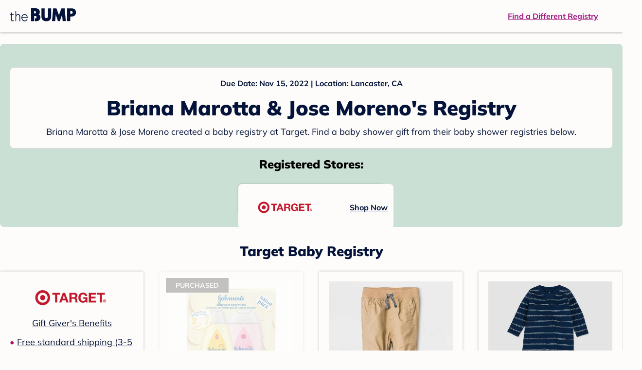

--- FILE ---
content_type: text/html; charset=utf-8
request_url: https://registry.thebump.com/briana-marotta-jose-moreno-november-2022-ca/54265436
body_size: 89365
content:
<!DOCTYPE html><html lang="en"><script type="text/javascript">// release-2026-01-20 at 16:39 - commit e617b1ed37d300145d975fdb4d17e2f978f43b2f</script><head><meta charSet="utf-8"/><link href="https://registry.thebump.com/briana-marotta-jose-moreno-november-2022-ca/54265436" rel="canonical"/><meta content="initial-scale=1.0, maximum-scale=5.0, width=device-width, height=device-height" name="viewport"/><title>Briana Marotta &amp; Jose Moreno&#x27;s Baby Registry on The Bump</title><meta content="noindex,nofollow" name="robots"/><meta content="noindex,nofollow" name="googlebot"/><meta content="Briana Marotta &amp; Jose Moreno from registered at for their baby shower registry with a due date of . Browse their baby registries." name="description"/><meta content="44019285167" property="fb:app_id"/><meta content="https://registry.thebump.com/briana-marotta-jose-moreno-november-2022-ca/54265436?lt=BabyRegistryProfile&amp;a=1090&amp;st=SocialProfile&amp;ss=Facebook&amp;sp=TextLink" property="og:url"/><meta content="article" property="og:type"/><meta content="Briana Marotta &amp; Jose Moreno&#x27;s Baby Registry on The Bump" property="og:title"/><meta content="https://s3.amazonaws.com/static.thebump.com/tb-web-assets/logos/tb-default-cricle-logo-navy.jpg" property="og:image"/><meta content="IE=Edge" http-equiv="X-UA-Compatible"/><meta content="authenticity_token" name="csrf-param"/><meta name="csrf-token"/><meta content="#da532c" name="msapplication-TileColor"/><link href="https://static.thebump.com/favicons/rebrand/favicon.ico" rel="shortcut icon"/><meta content="#FDFCFA" name="theme-color"/><meta name="next-head-count" content="18"/><link href="//static.thebump.com" rel="dns-prefetch"/><link href="//media-api.xogrp.com" rel="dns-prefetch"/><link href="//www.google-analytics.com" rel="dns-prefetch"/><link href="//cdn.segment.com" rel="dns-prefetch"/><link crossorigin="true" href="https://static.thebump.com" rel="preconnect"/><link crossorigin="true" href="https://media-api.xogrp.com" rel="preconnect"/><link as="font" crossorigin="anonymous" href="https://www.thebump.com/fonts/mulish-v12-latin-regular.woff2" rel="preload"/><link as="font" crossorigin="anonymous" href="https://www.thebump.com/fonts/mulish-v12-latin-700.woff2" rel="preload"/><link as="font" crossorigin="anonymous" href="https://www.thebump.com/fonts/mulish-v12-latin-900.woff2" rel="preload"/><style data-href="fonts.css">@font-face{font-family:"Open Sans";font-style:normal;font-weight:400;font-display:block;src:url("https://www.thebump.com/fonts/open-sans-v28-latin_cyrillic-ext_cyrillic-regular.eot");src: url("https://www.thebump.com/fonts/open-sans-v28-latin_cyrillic-ext_cyrillic-regular.eot?#iefix") format("embedded-opentype"),  url("https://www.thebump.com/fonts/open-sans-v28-latin_cyrillic-ext_cyrillic-regular.woff2") format("woff2"),  url("https://www.thebump.com/fonts/open-sans-v28-latin_cyrillic-ext_cyrillic-regular.woff") format("woff"),  url("https://www.thebump.com/fonts/open-sans-v28-latin_cyrillic-ext_cyrillic-regular.ttf") format("truetype"),  url("https://www.thebump.com/fonts/open-sans-v28-latin_cyrillic-ext_cyrillic-regular.svg#OpenSans") format("svg");}@font-face{font-family:"Open Sans";font-style:normal;font-weight:600;font-display:block;src:url("https://www.thebump.com/fonts/open-sans-v28-latin_cyrillic-ext_cyrillic-600.eot");src: url("https://www.thebump.com/fonts/open-sans-v28-latin_cyrillic-ext_cyrillic-600.eot?#iefix") format("embedded-opentype"),  url("https://www.thebump.com/fonts/open-sans-v28-latin_cyrillic-ext_cyrillic-600.woff2") format("woff2"),  url("https://www.thebump.com/fonts/open-sans-v28-latin_cyrillic-ext_cyrillic-600.woff") format("woff"),  url("https://www.thebump.com/fonts/open-sans-v28-latin_cyrillic-ext_cyrillic-600.ttf") format("truetype"),  url("https://www.thebump.com/fonts/open-sans-v28-latin_cyrillic-ext_cyrillic-600.svg#OpenSans") format("svg");}@font-face{font-family:"Open Sans";font-style:normal;font-weight:700;font-display:block;src:url("https://www.thebump.com/fonts/open-sans-v28-latin_cyrillic-ext_cyrillic-700.eot");src: url("https://www.thebump.com/fonts/open-sans-v28-latin_cyrillic-ext_cyrillic-700.eot?#iefix") format("embedded-opentype"),  url("https://www.thebump.com/fonts/open-sans-v28-latin_cyrillic-ext_cyrillic-700.woff2") format("woff2"),  url("https://www.thebump.com/fonts/open-sans-v28-latin_cyrillic-ext_cyrillic-700.woff") format("woff"),  url("https://www.thebump.com/fonts/open-sans-v28-latin_cyrillic-ext_cyrillic-700.ttf") format("truetype"),  url("https://www.thebump.com/fonts/open-sans-v28-latin_cyrillic-ext_cyrillic-700.svg#OpenSans") format("svg");}@font-face{font-family:"Open Sans Condensed";font-style:normal;font-weight:700;font-display:block;src: url("https://www.thebump.com/fonts/opensans-condbold.woff2") format("woff2"),  url("https://www.thebump.com/fonts/opensans-condbold.ttf") format("truetype");}@font-face{font-family:"Average";font-style:normal;font-weight:400;font-display:block;src:url("https://www.thebump.com/fonts/average-v14-latin-ext_latin-regular.eot");src: url("https://www.thebump.com/fonts/average-v14-latin-ext_latin-regular.eot?#iefix") format("embedded-opentype"),  url("https://www.thebump.com/fonts/average-v14-latin-ext_latin-regular.woff2") format("woff2"),  url("https://www.thebump.com/fonts/average-v14-latin-ext_latin-regular.woff") format("woff"),  url("https://www.thebump.com/fonts/average-v14-latin-ext_latin-regular.ttf") format("truetype"),  url("https://www.thebump.com/fonts/average-v14-latin-ext_latin-regular.svg#Average") format("svg");}@font-face{font-family:"Poppins";font-style:normal;font-weight:400;font-display:block;src:url("https://www.thebump.com/fonts/poppins-v19-latin-400.eot");src: url("https://www.thebump.com/fonts/poppins-v19-latin-400.eot?#iefix") format("embedded-opentype"),  url("https://www.thebump.com/fonts/poppins-v19-latin-400.woff2") format("woff2"),  url("https://www.thebump.com/fonts/poppins-v19-latin-400.woff") format("woff"),  url("https://www.thebump.com/fonts/poppins-v19-latin-400.ttf") format("truetype"),  url("https://www.thebump.com/fonts/poppins-v19-latin-400.svg#Poppins") format("svg");}@font-face{font-family:"Poppins";font-style:normal;font-weight:600;font-display:block;src:url("https://www.thebump.com/fonts/poppins-v19-latin-600.eot");src: url("https://www.thebump.com/fonts/poppins-v19-latin-600.eot?#iefix") format("embedded-opentype"),  url("https://www.thebump.com/fonts/poppins-v19-latin-600.woff2") format("woff2"),  url("https://www.thebump.com/fonts/poppins-v19-latin-600.woff") format("woff"),  url("https://www.thebump.com/fonts/poppins-v19-latin-600.ttf") format("truetype"),  url("https://www.thebump.com/fonts/poppins-v19-latin-600.svg#Poppins") format("svg");}@font-face{font-family:"Poppins";font-style:normal;font-weight:700;font-display:block;src:url("https://www.thebump.com/fonts/poppins-v19-latin-700.eot");src: url("https://www.thebump.com/fonts/poppins-v19-latin-700.eot?#iefix") format("embedded-opentype"),  url("https://www.thebump.com/fonts/poppins-v19-latin-700.woff2") format("woff2"),  url("https://www.thebump.com/fonts/poppins-v19-latin-700.woff") format("woff"),  url("https://www.thebump.com/fonts/poppins-v19-latin-700.ttf") format("truetype"),  url("https://www.thebump.com/fonts/poppins-v19-latin-700.svg#Poppins") format("svg");}@font-face{font-display:block;font-family:"Mulish";font-style:normal;font-weight:400;src:url("https://www.thebump.com/fonts/mulish-v12-latin-regular.eot");src: url("https://www.thebump.com/fonts/mulish-v12-latin-regular.eot?#iefix") format("embedded-opentype"),  url("https://www.thebump.com/fonts/mulish-v12-latin-regular.woff2") format("woff2"),  url("https://www.thebump.com/fonts/mulish-v12-latin-regular.woff") format("woff"),  url("https://www.thebump.com/fonts/mulish-v12-latin-regular.ttf") format("truetype"),  url("https://www.thebump.com/fonts/mulish-v12-latin-regular.svg#Mulish") format("svg");}@font-face{font-display:block;font-family:"Mulish";font-style:normal;font-weight:700;src:url("https://www.thebump.com/fonts/mulish-v12-latin-700.eot");src: url("https://www.thebump.com/fonts/mulish-v12-latin-700.eot?#iefix") format("embedded-opentype"),  url("https://www.thebump.com/fonts/mulish-v12-latin-700.woff2") format("woff2"),  url("https://www.thebump.com/fonts/mulish-v12-latin-700.woff") format("woff"),  url("https://www.thebump.com/fonts/mulish-v12-latin-700.ttf") format("truetype"),  url("https://www.thebump.com/fonts/mulish-v12-latin-700.svg#Mulish") format("svg");}@font-face{font-display:block;font-family:"Mulish";font-style:normal;font-weight:900;src:url("https://www.thebump.com/fonts/mulish-v12-latin-900.eot");src: url("https://www.thebump.com/fonts/mulish-v12-latin-900.eot?#iefix") format("embedded-opentype"),  url("https://www.thebump.com/fonts/mulish-v12-latin-900.woff2") format("woff2"),  url("https://www.thebump.com/fonts/mulish-v12-latin-900.woff") format("woff"),  url("https://www.thebump.com/fonts/mulish-v12-latin-900.ttf") format("truetype"),  url("https://www.thebump.com/fonts/mulish-v12-latin-900.svg#Mulish") format("svg");}@font-face{font-family:"Open Sans";font-style:normal;font-weight:300;font-display:block;src:url("https://www.thebump.com/fonts/open-sans-v28-latin_cyrillic-ext_cyrillic-300.eot");src: url("https://www.thebump.com/fonts/open-sans-v28-latin_cyrillic-ext_cyrillic-300.eot?#iefix") format("embedded-opentype"),  url("https://www.thebump.com/fonts/open-sans-v28-latin_cyrillic-ext_cyrillic-300.woff2") format("woff2"),  url("https://www.thebump.com/fonts/open-sans-v28-latin_cyrillic-ext_cyrillic-300.woff") format("woff"),  url("https://www.thebump.com/fonts/open-sans-v28-latin_cyrillic-ext_cyrillic-300.ttf") format("truetype"),  url("https://www.thebump.com/fonts/open-sans-v28-latin_cyrillic-ext_cyrillic-300.svg#OpenSans") format("svg");}</style><script class="ot-sdk-show-settings">
        (function() {
          function ConsentManagement (consentPlatformID, enableCM) {
            if (enableCM) {
              this.consentPlatformID = consentPlatformID;
              this.appendOneTrustScript();
            }

            this.enableCM = enableCM;
            this.registeredServices = [];
            this.initialized = false;

            this.categoryCodeNames = {
              NECESSARY: 'C0001',
              ANALYTIC: 'C0002',
              PERSONALISATION: 'C0003',
              TARGETING: 'C0004',
              SOCIAL: 'C0005'
            };
          }

          ConsentManagement.prototype.appendOneTrustScript = function() {
            var oneTrustScript = document.createElement('script');
            oneTrustScript.src = 'https://cdn.cookielaw.org/scripttemplates/otSDKStub.js';
            oneTrustScript.type = 'text/javascript';
            oneTrustScript.charset = 'UTF-8';
            oneTrustScript.defer = true;
            oneTrustScript.setAttribute('data-domain-script', this.consentPlatformID);
            document.head.appendChild(oneTrustScript);
          };

          ConsentManagement.prototype.toggleInfoDisplay = function() {
            if (window.OneTrust) {
              window.OneTrust.ToggleInfoDisplay();
              window.dispatchEvent(new Event('CM:ToggleInfoDisplay'));
              window.OneTrust.OnConsentChanged(function () {
                window.location.reload();
              });
            } else {
              console.log('Seems OneTrust script is not loaded.');
            }
          }

          ConsentManagement.prototype.registerService = function(service) {
            if (this.initialized) {
              service.call(null, this);
            }

            if (this.enableCM) {
              this.registeredServices.push(service);
            } else {
              service.call(null, this);
            }
          }

          ConsentManagement.prototype.consentedTo = function(category) {
            const onetrustActiveGroups = window.OnetrustActiveGroups || ',C0001,';

            return onetrustActiveGroups.indexOf(this.categoryCodeNames[category]) > -1;
          }

          ConsentManagement.prototype.loadScript = function(url) {
            var script = document.createElement('script');
            script.src = url;
            script.type = 'text/javascript';
            script.defer = true;
            document.head.appendChild(script);
          }

          ConsentManagement.prototype.loadPixelByCategory = function(url, category) {
            this.registerService(() => {
              if (this.consentedTo(category)) {
                var img = document.createElement('img');
                img.src = url;
                document.body.appendChild(img);
              }
            });
          }

          ConsentManagement.prototype.consentedToAll = function() {
            return Object.keys(consentManagement.categoryCodeNames).reduce((acc, categoryName) => {
              return consentManagement.consentedTo(categoryName) && acc;
            }, true);
          }

          ConsentManagement.prototype.isNoticeOnly = function() {
            return OneTrust.GetDomainData().ConsentModel.Name === 'notice only';
          }

          const consentManagement = new ConsentManagement('77b1f6b3-e6ba-4fe0-8d90-e7d951ed9fbf', true);

          window.OptanonWrapper = function() {
            consentManagement.registeredServices.forEach(service => service.call(null, consentManagement));
            consentManagement.initialized = true;

            if (consentManagement.isNoticeOnly()) {
              document.querySelector('#your-privacy-choices').parentNode.style.display = 'none';
            }
          }

          window.consentManagement = consentManagement;
        })();
  </script><link rel="preload" href="/registry/_next/static/css/1c2c8c402bf204c3.css" as="style"/><link rel="stylesheet" href="/registry/_next/static/css/1c2c8c402bf204c3.css" data-n-g=""/><noscript data-n-css=""></noscript><script defer="" nomodule="" src="/registry/_next/static/chunks/polyfills-c67a75d1b6f99dc8.js"></script><script src="/registry/_next/static/chunks/webpack-b4dd99a68e71444b.js" defer=""></script><script src="/registry/_next/static/chunks/framework-5d7f57f39d20dbeb.js" defer=""></script><script src="/registry/_next/static/chunks/main-e98d1c3efa05e351.js" defer=""></script><script src="/registry/_next/static/chunks/pages/_app-e12ee1a6b29a1d3f.js" defer=""></script><script src="/registry/_next/static/chunks/dbc47101-3b67487a0c9874c4.js" defer=""></script><script src="/registry/_next/static/chunks/447-4efe9ce3cdcdb28c.js" defer=""></script><script src="/registry/_next/static/chunks/389-dd33b678a8d40e5e.js" defer=""></script><script src="/registry/_next/static/chunks/473-f0021416e00e9973.js" defer=""></script><script src="/registry/_next/static/chunks/881-07ebce7616ab97f2.js" defer=""></script><script src="/registry/_next/static/chunks/594-d473e12fa1105480.js" defer=""></script><script src="/registry/_next/static/chunks/849-e02ef405986d2a55.js" defer=""></script><script src="/registry/_next/static/chunks/701-acbfd5a7f7238769.js" defer=""></script><script src="/registry/_next/static/chunks/799-624ee8b3fe42d4b9.js" defer=""></script><script src="/registry/_next/static/chunks/999-33fd47a5f7073aca.js" defer=""></script><script src="/registry/_next/static/chunks/306-1cb9c7e7fa5664b8.js" defer=""></script><script src="/registry/_next/static/chunks/pages/guest-view-registry-153f551d96ed9ad2.js" defer=""></script><script src="/registry/_next/static/qyyUFMskGA8ZDK-aCS0NJ/_buildManifest.js" defer=""></script><script src="/registry/_next/static/qyyUFMskGA8ZDK-aCS0NJ/_ssgManifest.js" defer=""></script><style id="__jsx-441456750">.header-container.jsx-441456750{box-shadow:rgba(0,0,0,0.2) 0px 2px 4px;position:relative;}.header-container.jsx-441456750::before{content:"";position:absolute;top:-2px;left:0px;right:0px;height:2px;background:var(--color-off-white);}.header.jsx-441456750{display:-webkit-box;display:-webkit-flex;display:-ms-flexbox;display:flex;-webkit-box-pack:justify;-webkit-justify-content:space-between;-ms-flex-pack:justify;justify-content:space-between;-webkit-align-items:center;-webkit-box-align:center;-ms-flex-align:center;align-items:center;margin:auto;width:1280px;height:66px;font-family:Mulish;font-weight:700;line-height:20px;}.header.jsx-441456750 a{color:var(--color-magenta);-webkit-text-decoration:underline;text-decoration:underline;font-size:16px;line-height:150%;}.learnMore.jsx-441456750{margin-left:20px;}.logo.jsx-441456750{margin-left:20px;}.logo.jsx-441456750 a.jsx-441456750{display:-webkit-box;display:-webkit-flex;display:-ms-flexbox;display:flex;padding-bottom:5px;}.logo.jsx-441456750 a.jsx-441456750:hover svg{opacity:0.9;}.logo.jsx-441456750 svg{width:137px;max-height:82px;vertical-align:middle;}.logo.jsx-441456750 svg path{fill:var(--color-navy);}.findRegistry.jsx-441456750{margin-right:50px;}.findRegistry.jsx-441456750:hover{color:var(--color-magenta-hover);}@media only screen and (min-width:768.1px) and (max-width:1366px) and (orientation:portrait){.header-container.has-banner.jsx-441456750{top:var(--sweepstakes-mobile-banner-height);}}</style><style id="__jsx-2858217059">.container.jsx-2858217059{background:var(--color-beige);border-radius:8px;box-shadow:1.5px 1.5px 3px rgba(174,174,192,0.4);height:48px;}.retailer.jsx-2858217059{height:48px;border-radius:8px;background:var(--color-off-white);display:-webkit-box;display:-webkit-flex;display:-ms-flexbox;display:flex;-webkit-align-items:center;-webkit-box-align:center;-ms-flex-align:center;align-items:center;-webkit-box-pack:justify;-webkit-justify-content:space-between;-ms-flex-pack:justify;justify-content:space-between;padding:4px 12px 4px 16px;}.retailer.jsx-2858217059 img.jsx-2858217059{height:40px;}.shop-now.jsx-2858217059{font-family:"Mulish";font-style:normal;font-weight:700;font-size:16px;line-height:150%;color:var(--color-navy);-webkit-text-decoration:underline var(--color-navy) 1px;text-decoration:underline var(--color-navy) 1px;-webkit-text-decoration-line:underline;-webkit-text-decoration-color:var(--color-navy);-webkit-text-decoration-thickness:1px;}.shop-now.jsx-2858217059:hover{color:var(--color-navy-hover);-webkit-text-decoration:underline var(--color-navy-hover) 1px;text-decoration:underline var(--color-navy-hover) 1px;-webkit-text-decoration-line:underline;-webkit-text-decoration-color:var(--color-navy-hover);-webkit-text-decoration-thickness:1px;}.link-retailer.jsx-2858217059{font-family:Mulish;font-style:normal;font-weight:bold;text-align:left;color:var(--color-navy);font-size:18px;line-height:150%;overflow:hidden;text-overflow:ellipsis;display:-webkit-box;-webkit-line-clamp:1;-webkit-box-orient:vertical;word-wrap:break-word;width:calc(100% - 86px);}@media (min-width:1023px){.container.jsx-2858217059{width:300px;height:64px;box-shadow:0px 0px 4px rgba(0,0,0,0.2);}.retailer.jsx-2858217059{width:300px;height:64px;margin:0;padding:16px 12px 12px 7px;}.link-retailer.jsx-2858217059{font-size:18px;line-height:150%;margin-left:9px;-webkit-line-clamp:1;max-width:185px;}img.jsx-2858217059{max-width:180px;padding:0 9px;max-height:40px;}}</style><style id="__jsx-3902660163">.retailer-list.jsx-3902660163{margin-top:16px;}.retailer-list.jsx-3902660163 ul.jsx-3902660163{padding-top:20px;padding-left:0;list-style:none;margin:0 auto;max-width:100%;}.retailer-list.jsx-3902660163 li.jsx-3902660163{padding:0;}.retailer-list.jsx-3902660163 li.jsx-3902660163{padding-bottom:20px;}@media (max-width:768px){.retailer-list.jsx-3902660163{padding:0 16px;background-color:var(--color-beige);border-radius:8px;}}@media (min-width:1023px){.retailer-list.jsx-3902660163{margin-top:24px;}.retailer-list.jsx-3902660163 li.jsx-3902660163{padding:0 12px 24px;}.retailer-list.jsx-3902660163 ul.jsx-3902660163{padding:0;max-width:100%;display:-webkit-box;display:-webkit-flex;display:-ms-flexbox;display:flex;-webkit-flex-wrap:wrap;-ms-flex-wrap:wrap;flex-wrap:wrap;-webkit-box-pack:center;-webkit-justify-content:center;-ms-flex-pack:center;justify-content:center;}.retailer-list.jsx-3902660163 li.jsx-3902660163:nth-last-child(-n + 4){padding-bottom:24px;}}</style><style id="__jsx-543505999">.couple-theme.jsx-543505999{background-size:cover;width:100%;height:90px;}.avatar.jsx-543505999{max-width:74px;max-height:74px;min-width:74px;min-height:74px;object-fit:cover;position:relative;top:32px;margin:0 auto;border-radius:50%;border:2px solid var(--color-off-white);-webkit-filter:drop-shadow(0px 2px 4px rgba(0,0,0,0.15));filter:drop-shadow(0px 2px 4px rgba(0,0,0,0.15));}.couple-info.jsx-543505999{padding:36px 20px 20px 20px;}.spacing.jsx-543505999{height:100px;}.couple-display.jsx-543505999{background:var(--color-off-white);display:-webkit-box;display:-webkit-flex;display:-ms-flexbox;display:flex;-webkit-flex-direction:column;-ms-flex-direction:column;flex-direction:column;padding:20px;border-radius:8px;border:1px solid var(--color-dark-gray300);}.couple-display.jsx-543505999 span.jsx-543505999:last-child{margin-bottom:8px;}span.jsx-543505999{font-weight:normal;font-size:12px;line-height:140%;display:inline-block;color:var(--color-navy);}h1.jsx-543505999{font-family:Mulish;font-weight:bold;font-size:28px;line-height:130%;font-weight:900;color:var(--color-navy);margin:0;}.description.jsx-543505999{font-weight:normal;font-size:16px;line-height:150%;color:var(--color-navy);margin-top:16px;}.couple-retailer.jsx-543505999{padding:24px 20px 0;font-weight:900;font-size:20px;line-height:140%;}@media (max-width:768px){.couple-display.jsx-543505999{box-shadow:0px 2px 4px rgba(0,0,0,0.15);}}@media (min-width:1024px){.couple-theme.jsx-543505999{border-radius:8px 8px 0px 0px;height:160px;}.avatar.jsx-543505999{max-width:155px;max-height:155px;min-width:155px;min-height:155px;object-fit:cover;top:24px;margin:0 auto;border:5px solid var(--color-off-white);-webkit-filter:drop-shadow(0px 4px 4px rgba(0,0,0,0.25));filter:drop-shadow(0px 4px 4px rgba(0,0,0,0.25));}.couple-info.jsx-543505999{padding:48px 20px 0;}.couple-info.round.jsx-543505999{border-radius:8px 8px 0px 0px;}.couple-display.jsx-543505999{padding:20px;}.couple-display.jsx-543505999 span.jsx-543505999:last-child{margin-bottom:12px;}span.jsx-543505999{font-weight:700;font-size:16px;line-height:150%;}h1.jsx-543505999{font-size:42px;line-height:130%;font-weight:900;word-break:break-all;}.description.jsx-543505999{font-size:18px;line-height:150%;margin:8px auto 0;}.couple-retailer.jsx-543505999{font-size:24px;line-height:140%;font-weight:900;border-radius:0px 0px 8px 8px;padding-top:16px;}}</style><style id="__jsx-1279723904">.retailerCardWrapper.jsx-1279723904{box-shadow:0px 0px 6px 0px rgba(0,0,0,0.2);position:relative;padding:0 20px;width:100%;list-style:none;font-size:18px;line-height:150%;overflow:hidden;box-sizing:border-box;}.retailerCard.jsx-1279723904{margin-bottom:20px;background:var(--color-off-white);text-align:center;}.retailerCardLogo.jsx-1279723904{margin-top:10px;padding:0 20px;height:80px;line-height:80px;margin-bottom:15px;}.logoImg.jsx-1279723904{max-width:100%;max-height:100%;vertical-align:middle;}.subTitle.jsx-1279723904{margin-bottom:12px;}.valueProp.jsx-1279723904{padding:0 0 40px 15px;}.valueProp.jsx-1279723904>ul{padding:0;}.valueProp.jsx-1279723904 li{position:relative;margin-bottom:16px;padding-left:15px;list-style:none;text-align:left;}.valueProp.jsx-1279723904 li:before{position:absolute;content:"•";color:#a80b71;left:0;}.retailerTileFooter.jsx-1279723904{display:-webkit-box;display:-webkit-flex;display:-ms-flexbox;display:flex;-webkit-box-pack:center;-webkit-justify-content:center;-ms-flex-pack:center;justify-content:center;-webkit-align-items:center;-webkit-box-align:center;-ms-flex-align:center;align-items:center;width:100%;height:40px;line-height:140%;font-family:Mulish;font-weight:700;font-size:12px;text-align:center;color:var(--color-off-white);position:absolute;left:0;bottom:0;background:var(--color-navy);}.retailerTileFooter.jsx-1279723904 span.svg-icon{margin-left:8px;}.text.jsx-1279723904{color:var(--color-off-white);font-weight:700;font-size:12px;line-height:140%;}.arrow.jsx-1279723904{margin-left:6px;}.arrowImg.jsx-1279723904{width:13px;height:10px;vertical-align:middle;}@media (min-width:1025px){.valueProp.jsx-1279723904{padding:0;}.retailerCardLogo.jsx-1279723904{margin-bottom:0px;margin-top:2px;}.valueProp.jsx-1279723904 li{line-height:150%;font-size:18px;}}@media (max-width:1024px){.retailerCardWrapper.jsx-1279723904{margin-bottom:20px;box-shadow:0px 0px 6px 0px rgba(0,0,0,0.2);}.subTitle.jsx-1279723904{margin-bottom:8px;}.retailerTileFooter.jsx-1279723904{font-size:14px;line-height:150%;}.retailerCardLogo.jsx-1279723904{margin-bottom:30px;}.text.jsx-1279723904{font-size:14px;line-height:150%;}}</style><style id="__jsx-1348873207">.svg-icon.jsx-1348873207{display:inline-block;width:24px;height:24px;padding:0px;cursor:pointer;box-sizing:border-box;font-size:0;}svg.jsx-1348873207{width:24px;height:24px;cursor:default;}.newColor.jsx-1348873207,.newColor.jsx-1348873207 path,.newColor.jsx-1348873207 rect{fill:var(--color-off-white);}.newColor.jsx-1348873207:hover,.newColor.jsx-1348873207:hover path,.newColor.jsx-1348873207 path:hover,.newColor.jsx-1348873207 rect:hover{fill:var(--color-off-white);}@media (min-width:768px){.svg-icon.jsx-1348873207{width:24px;height:24px;padding:0px;}}</style><style id="__jsx-3130097007">.flag.jsx-3130097007{position:absolute;top:13px;left:13px;width:129px;height:30px;background:var(--color-dark-gray600);font-family:Mulish;font-weight:700;font-size:14px;line-height:150%;text-align:center;color:var(--color-off-white);z-index:1;display:-webkit-box;display:-webkit-flex;display:-ms-flexbox;display:flex;-webkit-align-items:center;-webkit-box-align:center;-ms-flex-align:center;align-items:center;-webkit-box-pack:center;-webkit-justify-content:center;-ms-flex-pack:center;justify-content:center;}</style><style id="__jsx-2051427302">p{margin:0;padding:0;}.productItem.jsx-2051427302{margin-bottom:15px;background:var(--color-off-white);text-align:left;box-shadow:0px 0px 6px 0px rgba(0,0,0,0.2);position:relative;padding:0 20px;width:100%;list-style:none;font-size:18px;line-height:150%;overflow:hidden;box-sizing:border-box;}.productImageLink.jsx-2051427302{display:contents;height:100%;}.published.jsx-2051427302{opacity:0.4;}.productInfo.jsx-2051427302{display:-webkit-box;display:-webkit-flex;display:-ms-flexbox;display:flex;}.productImageContainer.jsx-2051427302{-webkit-flex-shrink:0;-ms-flex-negative:0;flex-shrink:0;margin:10px 0;width:130px;height:130px;display:-webkit-box;display:-webkit-flex;display:-ms-flexbox;display:flex;-webkit-box-pack:center;-webkit-justify-content:center;-ms-flex-pack:center;justify-content:center;-webkit-align-items:center;-webkit-box-align:center;-ms-flex-align:center;align-items:center;}.productImg.jsx-2051427302{max-height:100%;max-width:100%;}.productName.jsx-2051427302{max-height:48px;line-height:24px;overflow:hidden;text-overflow:ellipsis;display:-webkit-box;-webkit-box-orient:vertical;-webkit-line-clamp:2;}.productPrice.jsx-2051427302{margin-top:8px;font-weight:700;color:var(--color-navy);}.lineThrough.jsx-2051427302{-webkit-text-decoration:line-through;text-decoration:line-through;color:var(--color-dark-gray600);}.salePrice.jsx-2051427302{padding-left:2px;font-family:Mulish;font-weight:bold;font-size:18px;line-height:150%;text-align:center;color:var(--color-heart-red);margin-left:4px;}.productValueProp.jsx-2051427302{font-family:Mulish;font-weight:700;font-size:12px;line-height:140%;text-align:center;color:var(--color-dark-gray600);}.productShopCta.jsx-2051427302{font-family:Mulish;font-weight:700;font-size:14px;line-height:150%;text-align:center;color:var(--color-magenta);}.productShopCta.jsx-2051427302:hover{color:var(--color-magenta-hover);}@media (min-width:1025px){.productItem.jsx-2051427302{text-align:center;}.productInfo.jsx-2051427302{display:block;}.productImageContainer.jsx-2051427302{margin-bottom:20px;width:255px;height:255px;}.productAttributes.jsx-2051427302{padding:0 10px;height:92px;}.productValueProp.jsx-2051427302{margin-top:8px;overflow:hidden;}.shopCtaContainer.jsx-2051427302{position:absolute;bottom:18px;left:0;width:100%;}}@media (max-width:1024px){.productInfo.jsx-2051427302{padding-top:20px;}.productAttributes.jsx-2051427302{padding-left:10px;}.productItem.jsx-2051427302{margin-bottom:20px;font-size:14px;line-height:150%;}.salePrice.jsx-2051427302{font-weight:700;font-size:16px;line-height:150%;}.productPrice.jsx-2051427302{margin-top:12px;font-size:16px;line-height:150%;}.productValueProp.jsx-2051427302{margin-top:8px;text-align:left;}.shopCtaContainer.jsx-2051427302{text-align:center;margin-bottom:20px;}.lineThrough.jsx-2051427302{font-weight:400;font-size:14px;line-height:150%;}}</style><style id="__jsx-3142881356">.productLists.jsx-3142881356{padding-top:20px;font-family:Mulish;font-size:18px;line-height:150%;background:var(--color-off-white);}.retailerTitle.jsx-3142881356{font-family:Mulish;font-weight:bold;font-size:28px;line-height:130%;font-weight:900;text-align:center;color:var(--color-navy);margin:0 0 24px;}.spacing.jsx-3142881356{height:100px;}.products.jsx-3142881356{margin:0;padding:0;font-size:0;display:-webkit-box;display:-webkit-flex;display:-ms-flexbox;display:flex;-webkit-flex-wrap:wrap;-ms-flex-wrap:wrap;flex-wrap:wrap;}.products.jsx-3142881356 a{color:var(--color-navy);}.products.jsx-3142881356 a:hover{color:var(--color-navy);}@media (min-width:1025px){.productLists.jsx-3142881356{padding:32px 30px 0;margin-bottom:68px;}.products.jsx-3142881356>li{margin-bottom:32px;margin-right:47px;padding:10px 20px;width:295px;height:503px;background:var(--color-off-white);box-shadow:0px 0px 6px 0px rgba(0,0,0,0.2);}.products.jsx-3142881356>li:nth-child(3n){margin-right:0;}.retailerTitle.jsx-3142881356{font-size:28px;line-height:130%;font-weight:900;}}@media (max-width:1024px){.products.jsx-3142881356{width:calc(100% - 40px) !important;margin-left:20px;margin-right:20px;margin-bottom:20px;}.retailerGrid.jsx-3142881356{margin-top:20px;}}</style><style id="__jsx-6227654">.line.jsx-6227654{border-bottom:1px solid var(--color-dark-gray300);margin:24px 20px;}@media (min-width:768px){.line.jsx-6227654{margin-left:0;margin-right:0;}}</style><style id="__jsx-2433751223">.svg-icon.jsx-2433751223{display:inline-block;width:24px;height:24px;padding:0px;cursor:pointer;box-sizing:border-box;font-size:0;}svg.jsx-2433751223{width:24px;height:24px;cursor:default;}.newColor.jsx-2433751223,.newColor.jsx-2433751223 path,.newColor.jsx-2433751223 rect{fill:var(--color-magenta);}.newColor.jsx-2433751223:hover,.newColor.jsx-2433751223:hover path,.newColor.jsx-2433751223 path:hover,.newColor.jsx-2433751223 rect:hover{fill:var(--color-magenta);}@media (min-width:768px){.svg-icon.jsx-2433751223{width:24px;height:24px;padding:0px;}}</style><style id="__jsx-3650655108">.card.jsx-3650655108{margin-top:24px;display:-webkit-box;display:-webkit-flex;display:-ms-flexbox;display:flex;-webkit-flex-direction:column;-ms-flex-direction:column;flex-direction:column;}.card.jsx-3650655108:hover{cursor:pointer;}.card.jsx-3650655108:hover img.jsx-3650655108{opacity:0.4;}.card.jsx-3650655108:hover .title.jsx-3650655108{color:var(--color-navy-hover);}.card.jsx-3650655108 .title.jsx-3650655108{display:-webkit-box;display:-webkit-flex;display:-ms-flexbox;display:flex;-webkit-box-pack:center;-webkit-justify-content:center;-ms-flex-pack:center;justify-content:center;font-weight:700;font-size:16px;line-height:150%;text-align:center;-webkit-text-decoration-line:underline;text-decoration-line:underline;color:var(--color-navy);margin-top:16px;}.img-container.jsx-3650655108{overflow:hidden;min-height:307px;position:relative;}.img-container.jsx-3650655108 img.jsx-3650655108{position:absolute;-webkit-transform:translate(-50%,-50%);-ms-transform:translate(-50%,-50%);transform:translate(-50%,-50%);top:50%;left:50%;}@media (min-width:768px){.card.jsx-3650655108{width:300px;margin-top:0;}.img-container.jsx-3650655108{min-height:278px;}}</style><style id="__jsx-209207447">.baby-shower-tips.jsx-209207447{text-align:left;padding:0 20px;}h2.jsx-209207447{font-weight:900;font-size:24px;line-height:140%;margin:0;color:var(--color-navy);}.header.jsx-209207447 a.jsx-209207447{margin:8px 0;font-weight:700;font-size:14px;line-height:150%;color:var(--color-magenta);display:-webkit-box;display:-webkit-flex;display:-ms-flexbox;display:flex;-webkit-align-items:center;-webkit-box-align:center;-ms-flex-align:center;align-items:center;}.desc.jsx-209207447{font-size:16px;line-height:150%;margin-bottom:36px;color:var(--color-navy);}.cards.jsx-209207447{margin-bottom:100px;}.header.jsx-209207447 a.jsx-209207447:active{color:var(--color-magenta-hover);}.header.jsx-209207447 a.jsx-209207447:active svg path{fill:var(--color-magenta-hover);}@media (min-width:768px){.baby-shower-tips.jsx-209207447{padding:0 10px;margin:0 auto;max-width:1040px;}h2.jsx-209207447{font-size:28px;line-height:130%;}.header.jsx-209207447{display:-webkit-box;display:-webkit-flex;display:-ms-flexbox;display:flex;-webkit-box-pack:justify;-webkit-justify-content:space-between;-ms-flex-pack:justify;justify-content:space-between;-webkit-align-items:center;-webkit-box-align:center;-ms-flex-align:center;align-items:center;}.header.jsx-209207447 a.jsx-209207447{font-size:16px;line-height:150%;}.header.jsx-209207447 a.jsx-209207447:hover{color:var(--color-magenta-hover);}.header.jsx-209207447 a.jsx-209207447:hover svg path{fill:var(--color-magenta-hover);}.desc.jsx-209207447{margin-top:12px;margin-bottom:16px;font-size:18px;}.cards.jsx-209207447{display:-webkit-box;display:-webkit-flex;display:-ms-flexbox;display:flex;-webkit-box-pack:justify;-webkit-justify-content:space-between;-ms-flex-pack:justify;justify-content:space-between;}}</style><style id="__jsx-3935937738">.container.jsx-3935937738{text-align:center;font-family:Mulish;font-style:normal;}.product-section.jsx-3935937738{padding-top:24px;min-height:500px;}.gvr-line.jsx-3935937738{margin:36px 20px;border-bottom-width:2px;}.spacing.jsx-3935937738{padding:50px;}@media (min-width:768px){.product-section.jsx-3935937738{padding-top:32px;padding-bottom:68px;padding-left:calc((100% - 979px) / 2);}.product-section.shrink.jsx-3935937738{padding-bottom:0;}.gvr-line.jsx-3935937738{margin:36px 0;}.gvr-line.shrink.jsx-3935937738{margin-top:4px;}}</style><style id="__jsx-2175532615">.content-container.jsx-2175532615{margin-top:60px;}@media (min-width:1025px){.content-container.jsx-2175532615{width:1280px;margin:24px auto 0;}.productLists{padding:32px 0px 0px !important;}.products > li{margin-right:33px !important;}.products > li:nth-child(4n){margin-right:0px !important;}.product-section{padding-left:0px !important;}}@media (max-width:768px){.content-container.show-sign-up-banner.jsx-2175532615{margin-top:calc(var(--sweepstakes-mobile-banner-height) + 60px);}}@media only screen and (min-width:768.1px) and (max-width:1366px) and (orientation:portrait){.content-container.show-sign-up-banner.jsx-2175532615{margin-top:calc(var(--sweepstakes-mobile-banner-height) + 60px);}}</style><style id="__jsx-1515787351">.svg-icon.jsx-1515787351{display:inline-block;width:24px;height:24px;padding:0px;cursor:pointer;box-sizing:border-box;font-size:0;}svg.jsx-1515787351{width:24px;height:24px;cursor:default;}.newColor.jsx-1515787351,.newColor.jsx-1515787351 path,.newColor.jsx-1515787351 rect{fill:undefined;}.newColor.jsx-1515787351:hover,.newColor.jsx-1515787351:hover path,.newColor.jsx-1515787351 path:hover,.newColor.jsx-1515787351 rect:hover{fill:undefined;}@media (min-width:768px){.svg-icon.jsx-1515787351{width:24px;height:24px;padding:0px;}}</style><style id="__jsx-134615627">@font-face{font-family:"LeagueGothic";src:local("LeagueGothic");src:url("https://static.thebump.com/webfonts3/leaguegothic_regular/leaguegothic-regular-webfont.woff") format("woff");font-weight:normal;font-style:normal;font-display:block;}body{margin:0;font-size:14px;background:#fdfcfa;-webkit-font-smoothing:antialiased;-moz-osx-font-smoothing:grayscale;}@media (min-width:1025px){footer{width:1280px !important;margin:0 auto !important;}}</style><style id="__jsx-3719188139">*{-webkit-tap-highlight-color:transparent;}input:-webkit-autofill{-webkit-box-shadow:0 0 0px 1000px var(--color-off-white) inset;}</style><style data-styled="" data-styled-version="5.1.1">.gmtmqV{background:var(--color-corn-flower);color:var(--color-off-white);font-family:"Mulish";font-style:normal;font-weight:700;}/*!sc*/
.gmtmqV .mobile{display:block;}/*!sc*/
.gmtmqV .desktop{display:none;}/*!sc*/
@media (min-width:1025px){.gmtmqV{margin:0 auto;}.gmtmqV .mobile{display:none;}.gmtmqV .desktop{display:block;}}/*!sc*/
.gmtmqV a{color:var(--color-off-white);}/*!sc*/
data-styled.g9[id="sc-AxmLO"]{content:"gmtmqV,"}/*!sc*/
.dteCCc{padding:20px 20px 40px;}/*!sc*/
.dteCCc .title{text-transform:uppercase;}/*!sc*/
.dteCCc .line{width:100%;height:1px;background:var(--color-off-white);margin-top:4px;margin-bottom:12px;}/*!sc*/
.dteCCc .socialLinks svg{background:var(--color-off-white);border-radius:50%;padding:4px 4px;cursor:pointer;}/*!sc*/
.dteCCc .socialLinks svg path{fill:var(--color-corn-flower);}/*!sc*/
@media (min-width:1025px){.dteCCc{padding:40px 15px;display:-webkit-box;display:-webkit-flex;display:-ms-flexbox;display:flex;-webkit-box-pack:space-around;-webkit-justify-content:space-around;-ms-flex-pack:space-around;justify-content:space-around;}.dteCCc .line{margin-bottom:16px;}}/*!sc*/
data-styled.g10[id="sc-fzozJi"]{content:"dteCCc,"}/*!sc*/
@media (min-width:1025px){.jKkoYs{min-width:234px;}.jKkoYs:nth-child(2){min-width:537px;margin:0 10px;}}/*!sc*/
@media (max-width:1024px){.jKkoYs{margin-bottom:40px;min-width:300px;}}/*!sc*/
.jKkoYs ul{margin:0 0;padding:0 0;list-style:none;height:220px;display:-webkit-box;display:-webkit-flex;display:-ms-flexbox;display:flex;-webkit-flex-direction:column;-ms-flex-direction:column;flex-direction:column;-webkit-flex-wrap:wrap;-ms-flex-wrap:wrap;flex-wrap:wrap;-webkit-align-content:flex-start;-ms-flex-line-pack:start;align-content:flex-start;gap:12px 32px;}/*!sc*/
@media (max-width:374px){.jKkoYs ul{gap:12px 20px;}}/*!sc*/
.jKkoYs ul li{margin:0 0;padding:0 0;}/*!sc*/
@media (min-width:768px){.jKkoYs ul li a:hover{opacity:0.8;}}/*!sc*/
.jKkoYs ul li a:active{opacity:0.6;}/*!sc*/
@media (min-width:1025px){.jKkoYs ul.group-one{width:234px;}.jKkoYs ul.group-two{width:537px;}.jKkoYs ul.group-two li{min-width:231px;}}/*!sc*/
@media (max-width:1024px){.jKkoYs ul li{width:150px;}.jKkoYs ul.group-one{height:92px;}.jKkoYs ul.group-two{height:190px;}}/*!sc*/
@media (max-width:1024px) and (min-width:768px){.jKkoYs ul .space{display:none;}}/*!sc*/
@media (max-width:320px){.jKkoYs ul.group-two{overflow:hidden;}}/*!sc*/
data-styled.g11[id="sc-fzoLsD"]{content:"jKkoYs,"}/*!sc*/
.cKJzHK{display:-webkit-box;display:-webkit-flex;display:-ms-flexbox;display:flex;-webkit-flex-direction:column;-ms-flex-direction:column;flex-direction:column;font-size:0;}/*!sc*/
@media (min-width:1025px){.cKJzHK{width:470px;}.cKJzHK .line{width:414px;}}/*!sc*/
@media (max-width:1024px){.cKJzHK{-webkit-flex-direction:row;-ms-flex-direction:row;flex-direction:row;-webkit-box-pack:justify;-webkit-justify-content:space-between;-ms-flex-pack:justify;justify-content:space-between;}}/*!sc*/
data-styled.g12[id="sc-fzpans"]{content:"cKJzHK,"}/*!sc*/
@media (max-width:768px){.hRBsWH{width:134px;margin-right:48px;}}/*!sc*/
@media (max-width:1024px) and (min-width:768px){.hRBsWH{width:150px;margin-right:32px;}}/*!sc*/
@media (max-width:374px){.hRBsWH{margin-right:36px;}}/*!sc*/
@media (min-width:1025px){.hRBsWH{margin-bottom:40px;}}/*!sc*/
.hRBsWH .siteLogo{display:-webkit-box;display:-webkit-flex;display:-ms-flexbox;display:flex;-webkit-flex-wrap:wrap;-ms-flex-wrap:wrap;flex-wrap:wrap;}/*!sc*/
@media (min-width:768px){.hRBsWH .siteLogo a:hover{opacity:0.8;}}/*!sc*/
.hRBsWH .siteLogo a:active{opacity:0.6;}/*!sc*/
@media (min-width:1025px){.hRBsWH .siteLogo{-webkit-align-items:flex-end;-webkit-box-align:flex-end;-ms-flex-align:flex-end;align-items:flex-end;}}/*!sc*/
@media (min-width:768.1px){.hRBsWH .siteLogo{width:346px;}.hRBsWH .siteLogo #bash-logo{margin-left:24px;}.hRBsWH .siteLogo #hitched-logo{padding-top:6px;margin-right:32px;margin-top:10px;}.hRBsWH .siteLogo #weddingWire-logo{padding-top:6px;margin-top:10px;}.hRBsWH .siteLogo #knot-logo svg{width:126px;height:28px;}.hRBsWH .siteLogo #bash-logo svg{width:156px;height:24px;}.hRBsWH .siteLogo #hitched-logo svg{width:94px;height:30px;}.hRBsWH .siteLogo #weddingWire-logo svg{width:220px;height:30px;}}/*!sc*/
@media (max-width:1024px) and (min-width:768px),(max-width:768px){.hRBsWH .siteLogo{width:153px;}.hRBsWH .siteLogo #bash-logo{margin-left:10px;padding-top:2px;}.hRBsWH .siteLogo #hitched-logo{padding-top:6px;margin-right:14px;margin-top:6px;}.hRBsWH .siteLogo #weddingWire-logo{padding-top:7px;margin-top:6px;}.hRBsWH .siteLogo #knot-logo svg{width:64px;height:14px;}.hRBsWH .siteLogo #bash-logo svg{width:78px;height:12px;}.hRBsWH .siteLogo #hitched-logo svg{width:38px;height:12px;}.hRBsWH .siteLogo #weddingWire-logo svg{width:88px;height:12px;}}/*!sc*/
data-styled.g13[id="sc-fzplWN"]{content:"hRBsWH,"}/*!sc*/
.CWQMf{margin-bottom:40px;-webkit-box-flex:1;-webkit-flex-grow:1;-ms-flex-positive:1;flex-grow:1;}/*!sc*/
.CWQMf .icons{display:-webkit-box;display:-webkit-flex;display:-ms-flexbox;display:flex;}/*!sc*/
@media (max-width:1024px){.CWQMf .icons{-webkit-flex-direction:column;-ms-flex-direction:column;flex-direction:column;-webkit-align-items:flex-start;-webkit-box-align:flex-start;-ms-flex-align:flex-start;align-items:flex-start;}.CWQMf .icons a:nth-child(1){margin-bottom:8px;}}/*!sc*/
@media (min-width:1025px){.CWQMf .icons img:nth-child(1){margin-right:12px;}}/*!sc*/
.CWQMf .icons img{width:109px;height:32px;}/*!sc*/
@media (min-width:1025px){.CWQMf .icons a:hover{opacity:0.8;}}/*!sc*/
.CWQMf .icons a:active{opacity:0.6;}/*!sc*/
data-styled.g14[id="sc-fznyAO"]{content:"CWQMf,"}/*!sc*/
.fQkkzS{font-size:0;}/*!sc*/
@media (min-width:1025px){.fQkkzS{width:414px;}}/*!sc*/
data-styled.g15[id="sc-fznKkj"]{content:"fQkkzS,"}/*!sc*/
.gJlwEu{height:60px;width:100%;background:var(--color-navy);color:var(--color-off-white);display:-webkit-box;display:-webkit-flex;display:-ms-flexbox;display:flex;-webkit-align-items:center;-webkit-box-align:center;-ms-flex-align:center;align-items:center;}/*!sc*/
@media (max-width:1024px){.gJlwEu{-webkit-box-pack:center;-webkit-justify-content:center;-ms-flex-pack:center;justify-content:center;}}/*!sc*/
@media (min-width:1025px){.gJlwEu{padding-left:40px;}}/*!sc*/
data-styled.g16[id="sc-fznZeY"]{content:"gJlwEu,"}/*!sc*/
.eBYuPD{margin-right:px;}/*!sc*/
data-styled.g17[id="sc-fzokOt"]{content:"eBYuPD,"}/*!sc*/
.bzsmsC{display:-webkit-box;display:-webkit-flex;display:-ms-flexbox;display:flex;-webkit-align-items:center;-webkit-box-align:center;-ms-flex-align:center;align-items:center;gap:0 16px;list-style:none;padding:0 0;margin:0 0;}/*!sc*/
@media (min-width:768px){.bzsmsC a:hover{opacity:0.8;}}/*!sc*/
.bzsmsC a:active{opacity:0.6;}/*!sc*/
data-styled.g18[id="sc-fzqBZW"]{content:"bzsmsC,"}/*!sc*/
html,body,#__next{height:100%;width:100%;margin:0;padding:0;}/*!sc*/
html{font-size:100%;}/*!sc*/
html,html a{-webkit-font-smoothing:antialiased;-moz-osx-font-smoothing:grayscale;text-rendering:optimizeLegibility;text-shadow:1px 1px 1px rgba(0,0,0,0.03);}/*!sc*/
body{-webkit-overflow-scrolling:touch;}/*!sc*/
@media (min-width:768px){body{overflow:visible;}}/*!sc*/
@media only screen and (max-width:1366px) and (orientation:portrait){}/*!sc*/
data-styled.g190[id="sc-global-iEDSUG1"]{content:"sc-global-iEDSUG1,"}/*!sc*/
:root{--color-corn-flower:#526399;--color-rgb-corn-flower:82,99,153;--color-corn-flower-hover:#353F62;--color-rgb-corn-flower-hover:53,63,98;--color-corn-flower-hover-on-dark:#939BBA;--color-rgb-corn-flower-hover-on-dark:147,155,186;--color-magenta:#A31884;--color-rgb-magenta:163,24,132;--color-magenta-hover:#771F67;--color-rgb-magenta-hover:119,31,103;--color-magenta-hover-on-dark:#B86FAD;--color-rgb-magenta-hover-on-dark:184,111,173;--color-navy:#04133A;--color-rgb-navy:4,19,58;--color-navy-hover:#60687F;--color-rgb-navy-hover:96,104,127;--color-navy-hover-on-dark:#BEC1CA;--color-rgb-navy-hover-on-dark:190,193,202;--color-aqua:#A0CFD3;--color-rgb-aqua:160,207,211;--color-powder:#EFF1F6;--color-rgb-powder:239,241,246;--color-blush:#EDE9EC;--color-rgb-blush:237,233,236;--color-beige:#F6F5F3;--color-rgb-beige:246,245,243;--color-teal:#0F8B8D;--color-rgb-teal:15,139,141;--color-chartreuse:#E4E95B;--color-rgb-chartreuse:228,233,91;--color-chartreuse-hover:#FCFFB5;--color-off-white:#FDFCFA;--color-rgb-off-white:253,252,250;--color-heart-red:#ED2437;--color-heart-red-hover:#AE2F33;--color-heart-red-hover-on-dark:#E47A81;--color-rgb-heart-red:237,36,55;--color-black:#000000;--color-rgb-black:0,0,0;--color-dark-gray600:#6c6b6b;--color-rgb-dark-gray600:108,107,107;--color-dark-gray500:#949494;--color-rgb-dark-gray500:148,148,148;--color-dark-gray400:#C5C5C5;--color-rgb-dark-gray400:197,197,197;--color-dark-gray300:#D9D9D9;--color-rgb-dark-gray300:217,217,217;--color-dark-gray200:#F6F6F6;--color-rgb-dark-gray200:246,246,246;--color-validation-red:#C71829;--color-validation-green:#1CA420;--color-pink:#F4E1E3;--color-bright-blue:#DEDFE2;--color-bright-yellow:#F1F4AD;--color-bronze:#CD7F32;--color-light-pink:#F4E5EE;}/*!sc*/
@media (max-width:767px){:root .tbf_B1m{font-family:'Mulish';font-style:normal;font-weight:400;font-size:18px;line-height:150%;-webkit-letter-spacing:0;-moz-letter-spacing:0;-ms-letter-spacing:0;letter-spacing:0;}:root .tbf_B2m{font-family:'Mulish';font-style:normal;font-weight:400;font-size:16px;line-height:150%;-webkit-letter-spacing:0;-moz-letter-spacing:0;-ms-letter-spacing:0;letter-spacing:0;}:root .tbf_B3m{font-family:'Mulish';font-style:normal;font-weight:400;font-size:14px;line-height:150%;-webkit-letter-spacing:0;-moz-letter-spacing:0;-ms-letter-spacing:0;letter-spacing:0;}:root .tbf_B4m{font-family:'Mulish';font-style:normal;font-weight:400;font-size:12px;line-height:140%;-webkit-letter-spacing:0;-moz-letter-spacing:0;-ms-letter-spacing:0;letter-spacing:0;}:root .tbf_CSm{--color-corn-flower:#526399;--color-rgb-corn-flower:82,99,153;--color-corn-flower-hover:#353F62;--color-rgb-corn-flower-hover:53,63,98;--color-corn-flower-hover-on-dark:#939BBA;--color-rgb-corn-flower-hover-on-dark:147,155,186;--color-magenta:#A31884;--color-rgb-magenta:163,24,132;--color-magenta-hover:#771F67;--color-rgb-magenta-hover:119,31,103;--color-magenta-hover-on-dark:#B86FAD;--color-rgb-magenta-hover-on-dark:184,111,173;--color-navy:#04133A;--color-rgb-navy:4,19,58;--color-navy-hover:#60687F;--color-rgb-navy-hover:96,104,127;--color-navy-hover-on-dark:#BEC1CA;--color-rgb-navy-hover-on-dark:190,193,202;--color-aqua:#A0CFD3;--color-rgb-aqua:160,207,211;--color-powder:#EFF1F6;--color-rgb-powder:239,241,246;--color-blush:#EDE9EC;--color-rgb-blush:237,233,236;--color-beige:#F6F5F3;--color-rgb-beige:246,245,243;--color-teal:#0F8B8D;--color-rgb-teal:15,139,141;--color-chartreuse:#E4E95B;--color-rgb-chartreuse:228,233,91;--color-chartreuse-hover:#FCFFB5;--color-off-white:#FDFCFA;--color-rgb-off-white:253,252,250;--color-heart-red:#ED2437;--color-heart-red-hover:#AE2F33;--color-heart-red-hover-on-dark:#E47A81;--color-rgb-heart-red:237,36,55;--color-black:#000000;--color-rgb-black:0,0,0;--color-dark-gray600:#6c6b6b;--color-rgb-dark-gray600:108,107,107;--color-dark-gray500:#949494;--color-rgb-dark-gray500:148,148,148;--color-dark-gray400:#C5C5C5;--color-rgb-dark-gray400:197,197,197;--color-dark-gray300:#D9D9D9;--color-rgb-dark-gray300:217,217,217;--color-dark-gray200:#F6F6F6;--color-rgb-dark-gray200:246,246,246;--color-validation-red:#C71829;--color-validation-green:#1CA420;--color-pink:#F4E1E3;--color-bright-blue:#DEDFE2;--color-bright-yellow:#F1F4AD;--color-bronze:#CD7F32;--color-light-pink:#F4E5EE;}:root .tbf_CAm{#A0CFD3;}:root .tbf_CEm{#F6F5F3;}:root .tbf_CKm{#000000;}:root .tbf_CHm{#EDE9EC;}:root .tbf_CEm{#DEDFE2;}:root .tbf_CWm{#F1F4AD;}:root .tbf_CEm{#CD7F32;}:root .tbf_CEm{#E4E95B;}:root .tbf_CRm{#FCFFB5;}:root .tbf_CRm{#526399;}:root .tbf_CRm{#353F62;}:root .tbf_CKm{#939BBA;}:root .tbf_C0m{#F6F6F6;}:root .tbf_C0m{#D9D9D9;}:root .tbf_C0m{#C5C5C5;}:root .tbf_C0m{#949494;}:root .tbf_C0m{#6c6b6b;}:root .tbf_CDm{#ED2437;}:root .tbf_CRm{#AE2F33;}:root .tbf_CKm{#E47A81;}:root .tbf_CKm{#F4E5EE;}:root .tbf_CAm{#A31884;}:root .tbf_CRm{#771F67;}:root .tbf_CKm{#B86FAD;}:root .tbf_CYm{#04133A;}:root .tbf_CRm{#60687F;}:root .tbf_CKm{#BEC1CA;}:root .tbf_CEm{#FDFCFA;}:root .tbf_CKm{#F4E1E3;}:root .tbf_CRm{#EFF1F6;}:root .tbf_CLm{#0F8B8D;}:root .tbf_CNm{#1CA420;}:root .tbf_CDm{#C71829;}:root .tbf_L1m{font-family:'Mulish';font-style:normal;font-weight:700;font-size:18px;line-height:150%;-webkit-letter-spacing:0;-moz-letter-spacing:0;-ms-letter-spacing:0;letter-spacing:0;}:root .tbf_L2m{font-family:'Mulish';font-style:normal;font-weight:700;font-size:16px;line-height:150%;-webkit-letter-spacing:0;-moz-letter-spacing:0;-ms-letter-spacing:0;letter-spacing:0;}:root .tbf_L3m{font-family:'Mulish';font-style:normal;font-weight:700;font-size:14px;line-height:150%;-webkit-letter-spacing:0;-moz-letter-spacing:0;-ms-letter-spacing:0;letter-spacing:0;}:root .tbf_L4m{font-family:'Mulish';font-style:normal;font-weight:700;font-size:12px;line-height:140%;-webkit-letter-spacing:0;-moz-letter-spacing:0;-ms-letter-spacing:0;letter-spacing:0;}:root .tbf_O1m{font-family:'Mulish';font-style:normal;font-weight:700;font-size:14px;line-height:150%;-webkit-letter-spacing:1px;-moz-letter-spacing:1px;-ms-letter-spacing:1px;letter-spacing:1px;text-transform:uppercase;}:root .tbf_O2m{font-family:'Mulish';font-style:normal;font-weight:700;font-size:12px;line-height:140%;-webkit-letter-spacing:1px;-moz-letter-spacing:1px;-ms-letter-spacing:1px;letter-spacing:1px;text-transform:uppercase;}:root .tbf_T1m{font-family:'Mulish';font-style:normal;font-weight:900;font-size:42px;line-height:130%;-webkit-letter-spacing:0;-moz-letter-spacing:0;-ms-letter-spacing:0;letter-spacing:0;}:root .tbf_T2m{font-family:'Mulish';font-style:normal;font-weight:900;font-size:28px;line-height:130%;-webkit-letter-spacing:0;-moz-letter-spacing:0;-ms-letter-spacing:0;letter-spacing:0;}:root .tbf_T3m{font-family:'Mulish';font-style:normal;font-weight:900;font-size:24px;line-height:140%;-webkit-letter-spacing:0;-moz-letter-spacing:0;-ms-letter-spacing:0;letter-spacing:0;}:root .tbf_T4m{font-family:'Mulish';font-style:normal;font-weight:900;font-size:20px;line-height:140%;-webkit-letter-spacing:0;-moz-letter-spacing:0;-ms-letter-spacing:0;letter-spacing:0;}}/*!sc*/
@media (min-width:768px){:root .tbf_B1d{font-family:'Mulish';font-style:normal;font-weight:400;font-size:18px;line-height:150%;-webkit-letter-spacing:0;-moz-letter-spacing:0;-ms-letter-spacing:0;letter-spacing:0;}:root .tbf_B2d{font-family:'Mulish';font-style:normal;font-weight:400;font-size:16px;line-height:150%;-webkit-letter-spacing:0;-moz-letter-spacing:0;-ms-letter-spacing:0;letter-spacing:0;}:root .tbf_B3d{font-family:'Mulish';font-style:normal;font-weight:400;font-size:14px;line-height:150%;-webkit-letter-spacing:0;-moz-letter-spacing:0;-ms-letter-spacing:0;letter-spacing:0;}:root .tbf_B4d{font-family:'Mulish';font-style:normal;font-weight:400;font-size:12px;line-height:140%;-webkit-letter-spacing:0;-moz-letter-spacing:0;-ms-letter-spacing:0;letter-spacing:0;}:root .tbf_CSd{--color-corn-flower:#526399;--color-rgb-corn-flower:82,99,153;--color-corn-flower-hover:#353F62;--color-rgb-corn-flower-hover:53,63,98;--color-corn-flower-hover-on-dark:#939BBA;--color-rgb-corn-flower-hover-on-dark:147,155,186;--color-magenta:#A31884;--color-rgb-magenta:163,24,132;--color-magenta-hover:#771F67;--color-rgb-magenta-hover:119,31,103;--color-magenta-hover-on-dark:#B86FAD;--color-rgb-magenta-hover-on-dark:184,111,173;--color-navy:#04133A;--color-rgb-navy:4,19,58;--color-navy-hover:#60687F;--color-rgb-navy-hover:96,104,127;--color-navy-hover-on-dark:#BEC1CA;--color-rgb-navy-hover-on-dark:190,193,202;--color-aqua:#A0CFD3;--color-rgb-aqua:160,207,211;--color-powder:#EFF1F6;--color-rgb-powder:239,241,246;--color-blush:#EDE9EC;--color-rgb-blush:237,233,236;--color-beige:#F6F5F3;--color-rgb-beige:246,245,243;--color-teal:#0F8B8D;--color-rgb-teal:15,139,141;--color-chartreuse:#E4E95B;--color-rgb-chartreuse:228,233,91;--color-chartreuse-hover:#FCFFB5;--color-off-white:#FDFCFA;--color-rgb-off-white:253,252,250;--color-heart-red:#ED2437;--color-heart-red-hover:#AE2F33;--color-heart-red-hover-on-dark:#E47A81;--color-rgb-heart-red:237,36,55;--color-black:#000000;--color-rgb-black:0,0,0;--color-dark-gray600:#6c6b6b;--color-rgb-dark-gray600:108,107,107;--color-dark-gray500:#949494;--color-rgb-dark-gray500:148,148,148;--color-dark-gray400:#C5C5C5;--color-rgb-dark-gray400:197,197,197;--color-dark-gray300:#D9D9D9;--color-rgb-dark-gray300:217,217,217;--color-dark-gray200:#F6F6F6;--color-rgb-dark-gray200:246,246,246;--color-validation-red:#C71829;--color-validation-green:#1CA420;--color-pink:#F4E1E3;--color-bright-blue:#DEDFE2;--color-bright-yellow:#F1F4AD;--color-bronze:#CD7F32;--color-light-pink:#F4E5EE;}:root .tbf_CAd{#A0CFD3;}:root .tbf_CEd{#F6F5F3;}:root .tbf_CKd{#000000;}:root .tbf_CHd{#EDE9EC;}:root .tbf_CEd{#DEDFE2;}:root .tbf_CWd{#F1F4AD;}:root .tbf_CEd{#CD7F32;}:root .tbf_CEd{#E4E95B;}:root .tbf_CRd{#FCFFB5;}:root .tbf_CRd{#526399;}:root .tbf_CRd{#353F62;}:root .tbf_CKd{#939BBA;}:root .tbf_C0d{#F6F6F6;}:root .tbf_C0d{#D9D9D9;}:root .tbf_C0d{#C5C5C5;}:root .tbf_C0d{#949494;}:root .tbf_C0d{#6c6b6b;}:root .tbf_CDd{#ED2437;}:root .tbf_CRd{#AE2F33;}:root .tbf_CKd{#E47A81;}:root .tbf_CKd{#F4E5EE;}:root .tbf_CAd{#A31884;}:root .tbf_CRd{#771F67;}:root .tbf_CKd{#B86FAD;}:root .tbf_CYd{#04133A;}:root .tbf_CRd{#60687F;}:root .tbf_CKd{#BEC1CA;}:root .tbf_CEd{#FDFCFA;}:root .tbf_CKd{#F4E1E3;}:root .tbf_CRd{#EFF1F6;}:root .tbf_CLd{#0F8B8D;}:root .tbf_CNd{#1CA420;}:root .tbf_CDd{#C71829;}:root .tbf_L1d{font-family:'Mulish';font-style:normal;font-weight:700;font-size:18px;line-height:150%;-webkit-letter-spacing:0;-moz-letter-spacing:0;-ms-letter-spacing:0;letter-spacing:0;}:root .tbf_L2d{font-family:'Mulish';font-style:normal;font-weight:700;font-size:16px;line-height:150%;-webkit-letter-spacing:0;-moz-letter-spacing:0;-ms-letter-spacing:0;letter-spacing:0;}:root .tbf_L3d{font-family:'Mulish';font-style:normal;font-weight:700;font-size:14px;line-height:150%;-webkit-letter-spacing:0;-moz-letter-spacing:0;-ms-letter-spacing:0;letter-spacing:0;}:root .tbf_L4d{font-family:'Mulish';font-style:normal;font-weight:700;font-size:12px;line-height:140%;-webkit-letter-spacing:0;-moz-letter-spacing:0;-ms-letter-spacing:0;letter-spacing:0;}:root .tbf_O1d{font-family:'Mulish';font-style:normal;font-weight:700;font-size:14px;line-height:150%;-webkit-letter-spacing:1px;-moz-letter-spacing:1px;-ms-letter-spacing:1px;letter-spacing:1px;text-transform:uppercase;}:root .tbf_O2d{font-family:'Mulish';font-style:normal;font-weight:700;font-size:12px;line-height:140%;-webkit-letter-spacing:1px;-moz-letter-spacing:1px;-ms-letter-spacing:1px;letter-spacing:1px;text-transform:uppercase;}:root .tbf_T1d{font-family:'Mulish';font-style:normal;font-weight:900;font-size:42px;line-height:130%;-webkit-letter-spacing:0;-moz-letter-spacing:0;-ms-letter-spacing:0;letter-spacing:0;}:root .tbf_T2d{font-family:'Mulish';font-style:normal;font-weight:900;font-size:28px;line-height:130%;-webkit-letter-spacing:0;-moz-letter-spacing:0;-ms-letter-spacing:0;letter-spacing:0;}:root .tbf_T3d{font-family:'Mulish';font-style:normal;font-weight:900;font-size:24px;line-height:140%;-webkit-letter-spacing:0;-moz-letter-spacing:0;-ms-letter-spacing:0;letter-spacing:0;}:root .tbf_T4d{font-family:'Mulish';font-style:normal;font-weight:900;font-size:20px;line-height:140%;-webkit-letter-spacing:0;-moz-letter-spacing:0;-ms-letter-spacing:0;letter-spacing:0;}}/*!sc*/
data-styled.g191[id="sc-global-lobzEd1"]{content:"sc-global-lobzEd1,"}/*!sc*/
:root{--sweepstakes-mobile-banner-height:66px;}/*!sc*/
.sign-up-banner{max-width:1280px;margin:0 auto;}/*!sc*/
data-styled.g192[id="sc-global-iwTiQu1"]{content:"sc-global-iwTiQu1,"}/*!sc*/
</style>
<script>(window.BOOMR_mq=window.BOOMR_mq||[]).push(["addVar",{"rua.upush":"false","rua.cpush":"false","rua.upre":"false","rua.cpre":"true","rua.uprl":"false","rua.cprl":"false","rua.cprf":"false","rua.trans":"SJ-f47b685e-9672-4432-92c7-854585acab63","rua.cook":"false","rua.ims":"false","rua.ufprl":"false","rua.cfprl":"false","rua.isuxp":"false","rua.texp":"norulematch","rua.ceh":"false","rua.ueh":"false","rua.ieh.st":"0"}]);</script>
                              <script>!function(e){var n="https://s.go-mpulse.net/boomerang/";if("False"=="True")e.BOOMR_config=e.BOOMR_config||{},e.BOOMR_config.PageParams=e.BOOMR_config.PageParams||{},e.BOOMR_config.PageParams.pci=!0,n="https://s2.go-mpulse.net/boomerang/";if(window.BOOMR_API_key="K4N8K-EWW4Q-6EVRB-E3Y3V-ZSY8F",function(){function e(){if(!o){var e=document.createElement("script");e.id="boomr-scr-as",e.src=window.BOOMR.url,e.async=!0,i.parentNode.appendChild(e),o=!0}}function t(e){o=!0;var n,t,a,r,d=document,O=window;if(window.BOOMR.snippetMethod=e?"if":"i",t=function(e,n){var t=d.createElement("script");t.id=n||"boomr-if-as",t.src=window.BOOMR.url,BOOMR_lstart=(new Date).getTime(),e=e||d.body,e.appendChild(t)},!window.addEventListener&&window.attachEvent&&navigator.userAgent.match(/MSIE [67]\./))return window.BOOMR.snippetMethod="s",void t(i.parentNode,"boomr-async");a=document.createElement("IFRAME"),a.src="about:blank",a.title="",a.role="presentation",a.loading="eager",r=(a.frameElement||a).style,r.width=0,r.height=0,r.border=0,r.display="none",i.parentNode.appendChild(a);try{O=a.contentWindow,d=O.document.open()}catch(_){n=document.domain,a.src="javascript:var d=document.open();d.domain='"+n+"';void(0);",O=a.contentWindow,d=O.document.open()}if(n)d._boomrl=function(){this.domain=n,t()},d.write("<bo"+"dy onload='document._boomrl();'>");else if(O._boomrl=function(){t()},O.addEventListener)O.addEventListener("load",O._boomrl,!1);else if(O.attachEvent)O.attachEvent("onload",O._boomrl);d.close()}function a(e){window.BOOMR_onload=e&&e.timeStamp||(new Date).getTime()}if(!window.BOOMR||!window.BOOMR.version&&!window.BOOMR.snippetExecuted){window.BOOMR=window.BOOMR||{},window.BOOMR.snippetStart=(new Date).getTime(),window.BOOMR.snippetExecuted=!0,window.BOOMR.snippetVersion=12,window.BOOMR.url=n+"K4N8K-EWW4Q-6EVRB-E3Y3V-ZSY8F";var i=document.currentScript||document.getElementsByTagName("script")[0],o=!1,r=document.createElement("link");if(r.relList&&"function"==typeof r.relList.supports&&r.relList.supports("preload")&&"as"in r)window.BOOMR.snippetMethod="p",r.href=window.BOOMR.url,r.rel="preload",r.as="script",r.addEventListener("load",e),r.addEventListener("error",function(){t(!0)}),setTimeout(function(){if(!o)t(!0)},3e3),BOOMR_lstart=(new Date).getTime(),i.parentNode.appendChild(r);else t(!1);if(window.addEventListener)window.addEventListener("load",a,!1);else if(window.attachEvent)window.attachEvent("onload",a)}}(),"".length>0)if(e&&"performance"in e&&e.performance&&"function"==typeof e.performance.setResourceTimingBufferSize)e.performance.setResourceTimingBufferSize();!function(){if(BOOMR=e.BOOMR||{},BOOMR.plugins=BOOMR.plugins||{},!BOOMR.plugins.AK){var n="true"=="true"?1:0,t="",a="ami3frqxibyfi2lqnhya-f-5a4be56eb-clientnsv4-s.akamaihd.net",i="false"=="true"?2:1,o={"ak.v":"39","ak.cp":"1892998","ak.ai":parseInt("768319",10),"ak.ol":"0","ak.cr":7,"ak.ipv":4,"ak.proto":"h2","ak.rid":"9f63a2f","ak.r":42169,"ak.a2":n,"ak.m":"dsca","ak.n":"essl","ak.bpcip":"3.17.178.0","ak.cport":60744,"ak.gh":"23.52.43.84","ak.quicv":"","ak.tlsv":"tls1.3","ak.0rtt":"","ak.0rtt.ed":"","ak.csrc":"-","ak.acc":"","ak.t":"1768974832","ak.ak":"hOBiQwZUYzCg5VSAfCLimQ==MnUVdM3g9jB7zfzORSbSdURoCGQW7qz74EKcCdl/47TQ4TG3133gubbI+zvafSNpUZWiWWW/SlHuWp6be7hM23863NeUBKBZhszrafWOfZAqbPFwMYGkPw/oyWuWCjmBfCYedBm+RcMZ4e20DMZnAudPX0IXFt8L6QpGg0Q0Y4hG0OKSqYSSav7emErTx5waCjD7z65IyfWsN6iIMjIXSZzRRGZ15TDQPqYWQ7cTBq+kYbQwi+qP4X0h3bXX7dfYUU6Yk/5bm9spuiyvaHuDspro0lDeI2G50+MjvbZ5wWQHyG8gAFMQwSmlJuJSf4EHnju9hqvqQ02MGCGPTuwWyJUVKxEMKbEpqW770jnG/lBIq4d0vc6bs04RBIUGaGR0uY9mHkOtJ88cTDriMO0GdYj0S+LE8ghxPecHK72ictM=","ak.pv":"70","ak.dpoabenc":"","ak.tf":i};if(""!==t)o["ak.ruds"]=t;var r={i:!1,av:function(n){var t="http.initiator";if(n&&(!n[t]||"spa_hard"===n[t]))o["ak.feo"]=void 0!==e.aFeoApplied?1:0,BOOMR.addVar(o)},rv:function(){var e=["ak.bpcip","ak.cport","ak.cr","ak.csrc","ak.gh","ak.ipv","ak.m","ak.n","ak.ol","ak.proto","ak.quicv","ak.tlsv","ak.0rtt","ak.0rtt.ed","ak.r","ak.acc","ak.t","ak.tf"];BOOMR.removeVar(e)}};BOOMR.plugins.AK={akVars:o,akDNSPreFetchDomain:a,init:function(){if(!r.i){var e=BOOMR.subscribe;e("before_beacon",r.av,null,null),e("onbeacon",r.rv,null,null),r.i=!0}return this},is_complete:function(){return!0}}}}()}(window);</script></head><body><div id="__next"><div class="jsx-441456750 header-container"><div id="header" class="jsx-441456750 header"><div class="jsx-441456750 logo"><a href="https://www.thebump.com" class="jsx-441456750"><svg viewBox="0 0 104 20" xmlns="http://www.w3.org/2000/svg"><path d="M23.074 8.848c2.957 0 4.794 1.985 4.794 5.182v.769H19.5c.14 2.262 1.631 3.827 3.674 3.827 1.631 0 2.798-.721 3.287-2.03l.038-.105h1.284l-.064.208c-.61 1.958-2.267 3.08-4.545 3.08-2.882 0-4.896-2.247-4.896-5.466 0-3.217 1.972-5.465 4.796-5.465zM3.35 6.429l-.022 2.643h2.886v1.154H3.327l-.039 6.65c0 1.13.21 1.669 1.406 1.669.635 0 1.01-.102 1.313-.196l.208-.066v1.134l-.093.043c-.342.159-.823.239-1.428.239-.862 0-1.492-.213-1.925-.651-.465-.47-.686-1.181-.675-2.175l.039-6.647H0V9.072h2.135l.021-2.643h1.195zM54.388.118v11.068c0 1.417.214 2.4.637 2.923.41.51 1.082.757 2.052.757s1.642-.248 2.053-.757c.423-.523.636-1.506.636-2.923V.118h4.89v12.306c0 2.364-.656 4.186-1.949 5.417-1.288 1.225-3.182 1.846-5.63 1.846-2.447 0-4.341-.621-5.63-1.846-1.292-1.23-1.948-3.052-1.948-5.417V.118h4.89zM40.238 0c4.113 0 6.668 2.207 6.668 5.76 0 1.593-.449 2.757-1.412 3.661l-.12.114.147.076c1.552.807 2.407 2.282 2.407 4.154 0 3.568-2.651 5.873-6.753 5.873h-1.856v-4.336h.734c1.21 0 1.878-.616 1.878-1.736 0-1.155-.667-1.792-1.878-1.792h-1.945v7.864h-4.676V0zM10.034 4.396v5.85c.548-.746 1.616-1.398 2.83-1.398 2.155 0 3.494 1.533 3.494 4.002v6.706h-1.195V12.83c0-1.798-.853-2.828-2.34-2.828-1.642 0-2.789 1.464-2.789 3.56v5.994H8.84V4.396h1.194zM96.692.118c1.98 0 3.61.522 4.847 1.553 1.255 1.046 1.891 2.576 1.891 4.548 0 1.967-.64 3.537-1.905 4.666-1.254 1.118-2.88 1.686-4.833 1.686H94.46v6.95h-4.936V.118zm-23.837 0l3.927 10.216L80.71.117h5.076l1.74 19.404h-4.941l-.806-10.104-3.488 9.99h-3.016l-3.489-9.99-.805 10.104h-4.942L67.779.117h5.076zm-49.781 9.884c-1.952 0-3.369 1.465-3.569 3.664h7.147c-.058-2.298-1.387-3.664-3.578-3.664zM95.33 4.19h-.871v4.308h.87c.887 0 1.618-.177 2.174-.528.514-.324.765-.852.765-1.615 0-.777-.25-1.313-.765-1.637-.556-.35-1.287-.528-2.173-.528zm-56.214.146h-1.008v3.5h1.008c1.176 0 1.878-.617 1.878-1.65 0-1.228-.632-1.85-1.878-1.85z" fill="#04133A" fill-rule="evenodd"></path></svg></a></div><a href="https://registry.thebump.com/babyregistrysearch" class="jsx-441456750 findRegistry">Find a Different Registry</a></div></div><div class="jsx-2175532615 content-container"><div class="jsx-3935937738 container"><div class="jsx-543505999 couple"><div style="background:#CAE0D4" class="jsx-543505999 couple-info round"><div class="jsx-543505999 couple-display fs-mask"><div class="jsx-543505999 info"><span class="jsx-543505999">Due Date: <!-- -->Nov 15, 2022</span><span class="jsx-543505999"> | </span><span class="jsx-543505999">Location: <!-- -->Lancaster, CA<!-- --> </span></div><h1 class="jsx-543505999">Briana Marotta &amp; Jose Moreno&#x27;s Registry</h1><div class="jsx-543505999 description">Briana Marotta &amp; Jose Moreno created a baby registry at Target.
          Find a baby shower gift from their baby shower registries below.</div></div></div><div class="jsx-543505999"><div style="background:#CAE0D4" class="jsx-543505999 couple-retailer">Registered Stores:<div class="jsx-3902660163 retailer-list"><ul class="jsx-3902660163"><li class="jsx-3902660163"><a href="//track-registry.theknot.com/track/view/a1d2fc60-b50a-4d28-acb7-80c6ea64da74?rt=14590&amp;r=744664594" rel="noopener noreferrer" target="_blank" class="jsx-2858217059 link"><div class="jsx-2858217059 container"><div class="jsx-2858217059 retailer"><img alt="logo" src="https://media.front.xoedge.com/images/31c8d6fc-6d4c-4930-8724-80cf197b81c2" class="jsx-2858217059"/><div class="jsx-2858217059 shop-now">Shop Now</div></div></div></a></li></ul></div></div></div></div><div class="jsx-3935937738 product-section shrink"><div scrollThreshold="300px"><div class="jsx-3142881356"><h2 class="jsx-3142881356 retailerTitle">Target Baby Registry</h2><ul class="jsx-3142881356 products"><li class="jsx-1279723904 retailerCardWrapper"><a data-retailer-id="14590" href="//track-registry.theknot.com/track/view/a1d2fc60-b50a-4d28-acb7-80c6ea64da74?rt=14590&amp;r=744664594" rel="noreferrer" target="_blank" class="jsx-1279723904"></a><div class="jsx-1279723904 retailerCard"><a data-retailer-id="14590" href="//track-registry.theknot.com/track/view/a1d2fc60-b50a-4d28-acb7-80c6ea64da74?rt=14590&amp;r=744664594" rel="noopener noreferrer" target="_blank" class="jsx-1279723904"><div class="jsx-1279723904 retailerCardLogo"><div style="height:300px" class="lazyload-placeholder"></div></div><div class="jsx-1279723904 detail"><div class="jsx-1279723904 subTitle">Gift Giver&#x27;s Benefits</div><div class="jsx-1279723904 valueProp"><ul class="jsx-1279723904"><li class="jsx-1279723904"> Free standard shipping (3-5 business days).</li><li class="jsx-1279723904"> Free returns up to one full year after baby&#x27;s expected arrival date.</li><li class="jsx-1279723904"> Gift wrap available on most items for $5.99.</li></ul></div></div></a><a data-retailer-id="14590" href="//track-registry.theknot.com/track/view/a1d2fc60-b50a-4d28-acb7-80c6ea64da74?rt=14590&amp;r=744664594" rel="noopener noreferrer" target="_blank" class="jsx-1279723904 retailerTileFooter"><span class="jsx-1279723904 text">Shop Registry at Target Baby</span><span class="jsx-1348873207 svg-icon "><svg fill="none" height="24" viewBox="0 0 24 24" width="24" xmlns="http://www.w3.org/2000/svg" class="jsx-1348873207 newColor"><path d="M12.9573 5.45929C12.6644 5.16639 12.6644 4.69152 12.9573 4.39863C13.2502 4.10573 13.7251 4.10573 14.018 4.39863L20.5587 10.9394C21.1445 11.5251 21.1445 12.4749 20.5587 13.0607L14.018 19.6014C13.7251 19.8943 13.2502 19.8943 12.9573 19.6014C12.6644 19.3085 12.6644 18.8337 12.9573 18.5408L18.7481 12.75H3.75195C3.33774 12.75 3.00195 12.4142 3.00195 12C3.00195 11.5858 3.33774 11.25 3.75195 11.25H18.748L12.9573 5.45929Z" fill="#04133A"></path></svg></span></a></div></li><li class="jsx-2051427302 productItem published"><div class="jsx-3130097007 flag">PURCHASED</div><div class="jsx-2051427302 productInfo"><div class="jsx-2051427302 productImageContainer"><a href="//track-registry.theknot.com/track/view/a1d2fc60-b50a-4d28-acb7-80c6ea64da74?rt=14590&amp;r=744664594" rel="noopener noreferrer" target="_blank" class="jsx-2051427302 productImageLink"><div style="height:300px" class="lazyload-placeholder"></div></a></div><div class="jsx-2051427302 productAttributes"><div class="jsx-2051427302 productName"><a href="//track-registry.theknot.com/track/view/a1d2fc60-b50a-4d28-acb7-80c6ea64da74?rt=14590&amp;r=744664594" rel="noopener noreferrer" target="_blank" class="jsx-2051427302"><span class="jsx-2051427302">Johnson&#39;s Baby Care Essentials Gift Set - 3pc</span></a></div><div class="jsx-2051427302 productValueProp "><p class="jsx-2051427302">Gift Wrap Available on Most Items for $5.99.</p></div></div></div></li><li class="jsx-2051427302 productItem "><div class="jsx-2051427302 productInfo"><div class="jsx-2051427302 productImageContainer"><a href="//track-registry.theknot.com/track/view/a1d2fc60-b50a-4d28-acb7-80c6ea64da74?rt=14590&amp;r=744664594" rel="noopener noreferrer" target="_blank" class="jsx-2051427302 productImageLink"><div style="height:300px" class="lazyload-placeholder"></div></a></div><div class="jsx-2051427302 productAttributes"><div class="jsx-2051427302 productName"><a href="//track-registry.theknot.com/track/view/a1d2fc60-b50a-4d28-acb7-80c6ea64da74?rt=14590&amp;r=744664594" rel="noopener noreferrer" target="_blank" class="jsx-2051427302"><span class="jsx-2051427302">Baby Boys' Woven Pull-On Pants - Cat & Jack&#8482; Brown 6-9M</span></a></div><div class="jsx-2051427302 productPrice "><span class="jsx-2051427302 price ">$6.99</span></div><div class="jsx-2051427302 productValueProp "><p class="jsx-2051427302">Gift Wrap Available on Most Items for $5.99.</p></div></div></div><div class="jsx-2051427302 shopCtaContainer"><a href="//track-registry.theknot.com/track/view/a1d2fc60-b50a-4d28-acb7-80c6ea64da74?rt=14590&amp;r=744664594" rel="noopener noreferrer" target="_blank" class="jsx-2051427302"><span class="jsx-2051427302 productShopCta">Shop Registry at <!-- -->Target Baby</span></a></div></li><li class="jsx-2051427302 productItem "><div class="jsx-2051427302 productInfo"><div class="jsx-2051427302 productImageContainer"><a href="//track-registry.theknot.com/track/view/a1d2fc60-b50a-4d28-acb7-80c6ea64da74?rt=14590&amp;r=744664594" rel="noopener noreferrer" target="_blank" class="jsx-2051427302 productImageLink"><div style="height:300px" class="lazyload-placeholder"></div></a></div><div class="jsx-2051427302 productAttributes"><div class="jsx-2051427302 productName"><a href="//track-registry.theknot.com/track/view/a1d2fc60-b50a-4d28-acb7-80c6ea64da74?rt=14590&amp;r=744664594" rel="noopener noreferrer" target="_blank" class="jsx-2051427302"><span class="jsx-2051427302">Honest Baby Boys&#39; Organic Cotton Dotted/Striped Sleep N&#39; Play - Navy 3-6M</span></a></div><div class="jsx-2051427302 productPrice "><span class="jsx-2051427302 price ">$14.00</span></div><div class="jsx-2051427302 productValueProp "><p class="jsx-2051427302">Gift Wrap Available on Most Items for $5.99.</p></div></div></div><div class="jsx-2051427302 shopCtaContainer"><a href="//track-registry.theknot.com/track/view/a1d2fc60-b50a-4d28-acb7-80c6ea64da74?rt=14590&amp;r=744664594" rel="noopener noreferrer" target="_blank" class="jsx-2051427302"><span class="jsx-2051427302 productShopCta">Shop Registry at <!-- -->Target Baby</span></a></div></li><li class="jsx-2051427302 productItem "><div class="jsx-2051427302 productInfo"><div class="jsx-2051427302 productImageContainer"><a href="//track-registry.theknot.com/track/view/a1d2fc60-b50a-4d28-acb7-80c6ea64da74?rt=14590&amp;r=744664594" rel="noopener noreferrer" target="_blank" class="jsx-2051427302 productImageLink"><div style="height:300px" class="lazyload-placeholder"></div></a></div><div class="jsx-2051427302 productAttributes"><div class="jsx-2051427302 productName"><a href="//track-registry.theknot.com/track/view/a1d2fc60-b50a-4d28-acb7-80c6ea64da74?rt=14590&amp;r=744664594" rel="noopener noreferrer" target="_blank" class="jsx-2051427302"><span class="jsx-2051427302">Nuby 3-Stage Trainer Cup - Blue - 8oz</span></a></div><div class="jsx-2051427302 productPrice "><span class="jsx-2051427302 price ">$10.99</span></div><div class="jsx-2051427302 productValueProp "><p class="jsx-2051427302">Gift Wrap Available on Most Items for $5.99.</p></div></div></div><div class="jsx-2051427302 shopCtaContainer"><a href="//track-registry.theknot.com/track/view/a1d2fc60-b50a-4d28-acb7-80c6ea64da74?rt=14590&amp;r=744664594" rel="noopener noreferrer" target="_blank" class="jsx-2051427302"><span class="jsx-2051427302 productShopCta">Shop Registry at <!-- -->Target Baby</span></a></div></li><li class="jsx-2051427302 productItem "><div class="jsx-2051427302 productInfo"><div class="jsx-2051427302 productImageContainer"><a href="//track-registry.theknot.com/track/view/a1d2fc60-b50a-4d28-acb7-80c6ea64da74?rt=14590&amp;r=744664594" rel="noopener noreferrer" target="_blank" class="jsx-2051427302 productImageLink"><div style="height:300px" class="lazyload-placeholder"></div></a></div><div class="jsx-2051427302 productAttributes"><div class="jsx-2051427302 productName"><a href="//track-registry.theknot.com/track/view/a1d2fc60-b50a-4d28-acb7-80c6ea64da74?rt=14590&amp;r=744664594" rel="noopener noreferrer" target="_blank" class="jsx-2051427302"><span class="jsx-2051427302">Summer Infant My Size Potty with Transition Ring and Storage - White</span></a></div><div class="jsx-2051427302 productPrice "><span class="jsx-2051427302 price ">$34.99</span></div><div class="jsx-2051427302 productValueProp "><p class="jsx-2051427302">Gift Wrap Available on Most Items for $5.99.</p></div></div></div><div class="jsx-2051427302 shopCtaContainer"><a href="//track-registry.theknot.com/track/view/a1d2fc60-b50a-4d28-acb7-80c6ea64da74?rt=14590&amp;r=744664594" rel="noopener noreferrer" target="_blank" class="jsx-2051427302"><span class="jsx-2051427302 productShopCta">Shop Registry at <!-- -->Target Baby</span></a></div></li><li class="jsx-2051427302 productItem "><div class="jsx-2051427302 productInfo"><div class="jsx-2051427302 productImageContainer"><a href="//track-registry.theknot.com/track/view/a1d2fc60-b50a-4d28-acb7-80c6ea64da74?rt=14590&amp;r=744664594" rel="noopener noreferrer" target="_blank" class="jsx-2051427302 productImageLink"><div style="height:300px" class="lazyload-placeholder"></div></a></div><div class="jsx-2051427302 productAttributes"><div class="jsx-2051427302 productName"><a href="//track-registry.theknot.com/track/view/a1d2fc60-b50a-4d28-acb7-80c6ea64da74?rt=14590&amp;r=744664594" rel="noopener noreferrer" target="_blank" class="jsx-2051427302"><span class="jsx-2051427302">Nuby 3pk Clik-It Handle Cup - Neutral - 8oz</span></a></div><div class="jsx-2051427302 productPrice "><span class="jsx-2051427302 price ">$10.99</span></div><div class="jsx-2051427302 productValueProp "><p class="jsx-2051427302">Gift Wrap Available on Most Items for $5.99.</p></div></div></div><div class="jsx-2051427302 shopCtaContainer"><a href="//track-registry.theknot.com/track/view/a1d2fc60-b50a-4d28-acb7-80c6ea64da74?rt=14590&amp;r=744664594" rel="noopener noreferrer" target="_blank" class="jsx-2051427302"><span class="jsx-2051427302 productShopCta">Shop Registry at <!-- -->Target Baby</span></a></div></li><li class="jsx-2051427302 productItem "><div class="jsx-2051427302 productInfo"><div class="jsx-2051427302 productImageContainer"><a href="//track-registry.theknot.com/track/view/a1d2fc60-b50a-4d28-acb7-80c6ea64da74?rt=14590&amp;r=744664594" rel="noopener noreferrer" target="_blank" class="jsx-2051427302 productImageLink"><div style="height:300px" class="lazyload-placeholder"></div></a></div><div class="jsx-2051427302 productAttributes"><div class="jsx-2051427302 productName"><a href="//track-registry.theknot.com/track/view/a1d2fc60-b50a-4d28-acb7-80c6ea64da74?rt=14590&amp;r=744664594" rel="noopener noreferrer" target="_blank" class="jsx-2051427302"><span class="jsx-2051427302">Summer Infant My Size Urinal</span></a></div><div class="jsx-2051427302 productPrice "><span class="jsx-2051427302 price ">$21.99</span></div><div class="jsx-2051427302 productValueProp "><p class="jsx-2051427302">Gift Wrap Available on Most Items for $5.99.</p></div></div></div><div class="jsx-2051427302 shopCtaContainer"><a href="//track-registry.theknot.com/track/view/a1d2fc60-b50a-4d28-acb7-80c6ea64da74?rt=14590&amp;r=744664594" rel="noopener noreferrer" target="_blank" class="jsx-2051427302"><span class="jsx-2051427302 productShopCta">Shop Registry at <!-- -->Target Baby</span></a></div></li><li class="jsx-2051427302 productItem "><div class="jsx-2051427302 productInfo"><div class="jsx-2051427302 productImageContainer"><a href="//track-registry.theknot.com/track/view/a1d2fc60-b50a-4d28-acb7-80c6ea64da74?rt=14590&amp;r=744664594" rel="noopener noreferrer" target="_blank" class="jsx-2051427302 productImageLink"><div style="height:300px" class="lazyload-placeholder"></div></a></div><div class="jsx-2051427302 productAttributes"><div class="jsx-2051427302 productName"><a href="//track-registry.theknot.com/track/view/a1d2fc60-b50a-4d28-acb7-80c6ea64da74?rt=14590&amp;r=744664594" rel="noopener noreferrer" target="_blank" class="jsx-2051427302"><span class="jsx-2051427302">Infantino Cuddle Up Ergonomic Hoodie Carrier - Fox</span></a></div><div class="jsx-2051427302 productPrice "><span class="jsx-2051427302 price ">$39.99</span></div><div class="jsx-2051427302 productValueProp "><p class="jsx-2051427302">Gift Wrap Available on Most Items for $5.99.</p></div></div></div><div class="jsx-2051427302 shopCtaContainer"><a href="//track-registry.theknot.com/track/view/a1d2fc60-b50a-4d28-acb7-80c6ea64da74?rt=14590&amp;r=744664594" rel="noopener noreferrer" target="_blank" class="jsx-2051427302"><span class="jsx-2051427302 productShopCta">Shop Registry at <!-- -->Target Baby</span></a></div></li><li class="jsx-2051427302 productItem "><div class="jsx-2051427302 productInfo"><div class="jsx-2051427302 productImageContainer"><a href="//track-registry.theknot.com/track/view/a1d2fc60-b50a-4d28-acb7-80c6ea64da74?rt=14590&amp;r=744664594" rel="noopener noreferrer" target="_blank" class="jsx-2051427302 productImageLink"><div style="height:300px" class="lazyload-placeholder"></div></a></div><div class="jsx-2051427302 productAttributes"><div class="jsx-2051427302 productName"><a href="//track-registry.theknot.com/track/view/a1d2fc60-b50a-4d28-acb7-80c6ea64da74?rt=14590&amp;r=744664594" rel="noopener noreferrer" target="_blank" class="jsx-2051427302"><span class="jsx-2051427302">Baby Boys&#39; 2pk Bear &#38; Dino Fleece Sleep N&#39; Play - Just One You&#174; made by carter&#39;s Blue 3M</span></a></div><div class="jsx-2051427302 productPrice "><span class="jsx-2051427302 price ">$17.99</span></div><div class="jsx-2051427302 productValueProp "><p class="jsx-2051427302">Gift Wrap Available on Most Items for $5.99.</p></div></div></div><div class="jsx-2051427302 shopCtaContainer"><a href="//track-registry.theknot.com/track/view/a1d2fc60-b50a-4d28-acb7-80c6ea64da74?rt=14590&amp;r=744664594" rel="noopener noreferrer" target="_blank" class="jsx-2051427302"><span class="jsx-2051427302 productShopCta">Shop Registry at <!-- -->Target Baby</span></a></div></li><li class="jsx-2051427302 productItem "><div class="jsx-2051427302 productInfo"><div class="jsx-2051427302 productImageContainer"><a href="//track-registry.theknot.com/track/view/a1d2fc60-b50a-4d28-acb7-80c6ea64da74?rt=14590&amp;r=744664594" rel="noopener noreferrer" target="_blank" class="jsx-2051427302 productImageLink"><div style="height:300px" class="lazyload-placeholder"></div></a></div><div class="jsx-2051427302 productAttributes"><div class="jsx-2051427302 productName"><a href="//track-registry.theknot.com/track/view/a1d2fc60-b50a-4d28-acb7-80c6ea64da74?rt=14590&amp;r=744664594" rel="noopener noreferrer" target="_blank" class="jsx-2051427302"><span class="jsx-2051427302">Joovy Spoon Baby Walker Activity Center - Charcoal</span></a></div><div class="jsx-2051427302 productPrice "><span class="jsx-2051427302 price ">$89.99</span></div><div class="jsx-2051427302 productValueProp "><p class="jsx-2051427302">Gift Wrap Available on Most Items for $5.99.</p></div></div></div><div class="jsx-2051427302 shopCtaContainer"><a href="//track-registry.theknot.com/track/view/a1d2fc60-b50a-4d28-acb7-80c6ea64da74?rt=14590&amp;r=744664594" rel="noopener noreferrer" target="_blank" class="jsx-2051427302"><span class="jsx-2051427302 productShopCta">Shop Registry at <!-- -->Target Baby</span></a></div></li><li class="jsx-2051427302 productItem "><div class="jsx-2051427302 productInfo"><div class="jsx-2051427302 productImageContainer"><a href="//track-registry.theknot.com/track/view/a1d2fc60-b50a-4d28-acb7-80c6ea64da74?rt=14590&amp;r=744664594" rel="noopener noreferrer" target="_blank" class="jsx-2051427302 productImageLink"><div style="height:300px" class="lazyload-placeholder"></div></a></div><div class="jsx-2051427302 productAttributes"><div class="jsx-2051427302 productName"><a href="//track-registry.theknot.com/track/view/a1d2fc60-b50a-4d28-acb7-80c6ea64da74?rt=14590&amp;r=744664594" rel="noopener noreferrer" target="_blank" class="jsx-2051427302"><span class="jsx-2051427302">Levi&#39;s&#174; Baby Boys&#39; Murphy Pull-On Jeans - Vintage Sky Medium Wash 6M</span></a></div><div class="jsx-2051427302 productPrice "><span class="jsx-2051427302 price ">$25.00</span></div><div class="jsx-2051427302 productValueProp "><p class="jsx-2051427302">Gift Wrap Available on Most Items for $5.99.</p></div></div></div><div class="jsx-2051427302 shopCtaContainer"><a href="//track-registry.theknot.com/track/view/a1d2fc60-b50a-4d28-acb7-80c6ea64da74?rt=14590&amp;r=744664594" rel="noopener noreferrer" target="_blank" class="jsx-2051427302"><span class="jsx-2051427302 productShopCta">Shop Registry at <!-- -->Target Baby</span></a></div></li><li class="jsx-2051427302 productItem "><div class="jsx-2051427302 productInfo"><div class="jsx-2051427302 productImageContainer"><a href="//track-registry.theknot.com/track/view/a1d2fc60-b50a-4d28-acb7-80c6ea64da74?rt=14590&amp;r=744664594" rel="noopener noreferrer" target="_blank" class="jsx-2051427302 productImageLink"><div style="height:300px" class="lazyload-placeholder"></div></a></div><div class="jsx-2051427302 productAttributes"><div class="jsx-2051427302 productName"><a href="//track-registry.theknot.com/track/view/a1d2fc60-b50a-4d28-acb7-80c6ea64da74?rt=14590&amp;r=744664594" rel="noopener noreferrer" target="_blank" class="jsx-2051427302"><span class="jsx-2051427302">Baby Boys&#39; Henley Thermal Long Sleeve Bodysuit - Cat &#38; Jack&#8482; Navy Blue 6-9M</span></a></div><div class="jsx-2051427302 productPrice "><span class="jsx-2051427302 price ">$6.00</span></div><div class="jsx-2051427302 productValueProp "><p class="jsx-2051427302">Gift Wrap Available on Most Items for $5.99.</p></div></div></div><div class="jsx-2051427302 shopCtaContainer"><a href="//track-registry.theknot.com/track/view/a1d2fc60-b50a-4d28-acb7-80c6ea64da74?rt=14590&amp;r=744664594" rel="noopener noreferrer" target="_blank" class="jsx-2051427302"><span class="jsx-2051427302 productShopCta">Shop Registry at <!-- -->Target Baby</span></a></div></li><li class="jsx-2051427302 productItem "><div class="jsx-2051427302 productInfo"><div class="jsx-2051427302 productImageContainer"><a href="//track-registry.theknot.com/track/view/a1d2fc60-b50a-4d28-acb7-80c6ea64da74?rt=14590&amp;r=744664594" rel="noopener noreferrer" target="_blank" class="jsx-2051427302 productImageLink"><div style="height:300px" class="lazyload-placeholder"></div></a></div><div class="jsx-2051427302 productAttributes"><div class="jsx-2051427302 productName"><a href="//track-registry.theknot.com/track/view/a1d2fc60-b50a-4d28-acb7-80c6ea64da74?rt=14590&amp;r=744664594" rel="noopener noreferrer" target="_blank" class="jsx-2051427302"><span class="jsx-2051427302">Neat Solutions Aspirational Sayings Printed Water-Resistant Lined Infant Bib Set - 5pk</span></a></div><div class="jsx-2051427302 productPrice "><span class="jsx-2051427302 price ">$14.99</span></div><div class="jsx-2051427302 productValueProp "><p class="jsx-2051427302">Gift Wrap Available on Most Items for $5.99.</p></div></div></div><div class="jsx-2051427302 shopCtaContainer"><a href="//track-registry.theknot.com/track/view/a1d2fc60-b50a-4d28-acb7-80c6ea64da74?rt=14590&amp;r=744664594" rel="noopener noreferrer" target="_blank" class="jsx-2051427302"><span class="jsx-2051427302 productShopCta">Shop Registry at <!-- -->Target Baby</span></a></div></li><li class="jsx-2051427302 productItem "><div class="jsx-2051427302 productInfo"><div class="jsx-2051427302 productImageContainer"><a href="//track-registry.theknot.com/track/view/a1d2fc60-b50a-4d28-acb7-80c6ea64da74?rt=14590&amp;r=744664594" rel="noopener noreferrer" target="_blank" class="jsx-2051427302 productImageLink"><div style="height:300px" class="lazyload-placeholder"></div></a></div><div class="jsx-2051427302 productAttributes"><div class="jsx-2051427302 productName"><a href="//track-registry.theknot.com/track/view/a1d2fc60-b50a-4d28-acb7-80c6ea64da74?rt=14590&amp;r=744664594" rel="noopener noreferrer" target="_blank" class="jsx-2051427302"><span class="jsx-2051427302">Plush Embossed Baby Blanket Chevron - Cloud Island&#8482; Gray - 100 Each</span></a></div><div class="jsx-2051427302 productPrice "><span class="jsx-2051427302 price ">$15.99</span></div><div class="jsx-2051427302 productValueProp "><p class="jsx-2051427302">Gift Wrap Available on Most Items for $5.99.</p></div></div></div><div class="jsx-2051427302 shopCtaContainer"><a href="//track-registry.theknot.com/track/view/a1d2fc60-b50a-4d28-acb7-80c6ea64da74?rt=14590&amp;r=744664594" rel="noopener noreferrer" target="_blank" class="jsx-2051427302"><span class="jsx-2051427302 productShopCta">Shop Registry at <!-- -->Target Baby</span></a></div></li><li class="jsx-2051427302 productItem "><div class="jsx-2051427302 productInfo"><div class="jsx-2051427302 productImageContainer"><a href="//track-registry.theknot.com/track/view/a1d2fc60-b50a-4d28-acb7-80c6ea64da74?rt=14590&amp;r=744664594" rel="noopener noreferrer" target="_blank" class="jsx-2051427302 productImageLink"><div style="height:300px" class="lazyload-placeholder"></div></a></div><div class="jsx-2051427302 productAttributes"><div class="jsx-2051427302 productName"><a href="//track-registry.theknot.com/track/view/a1d2fc60-b50a-4d28-acb7-80c6ea64da74?rt=14590&amp;r=744664594" rel="noopener noreferrer" target="_blank" class="jsx-2051427302"><span class="jsx-2051427302">Johnson&#39;s Head-To-Toe Gentle Baby Body Wash &#38; Shampoo For Sensitive Skin - 27.1 fl oz</span></a></div><div class="jsx-2051427302 productPrice "><span class="jsx-2051427302 price ">$7.99</span></div><div class="jsx-2051427302 productValueProp "><p class="jsx-2051427302">Gift Wrap Available on Most Items for $5.99.</p></div></div></div><div class="jsx-2051427302 shopCtaContainer"><a href="//track-registry.theknot.com/track/view/a1d2fc60-b50a-4d28-acb7-80c6ea64da74?rt=14590&amp;r=744664594" rel="noopener noreferrer" target="_blank" class="jsx-2051427302"><span class="jsx-2051427302 productShopCta">Shop Registry at <!-- -->Target Baby</span></a></div></li><li class="jsx-2051427302 productItem "><div class="jsx-2051427302 productInfo"><div class="jsx-2051427302 productImageContainer"><a href="//track-registry.theknot.com/track/view/a1d2fc60-b50a-4d28-acb7-80c6ea64da74?rt=14590&amp;r=744664594" rel="noopener noreferrer" target="_blank" class="jsx-2051427302 productImageLink"><div style="height:300px" class="lazyload-placeholder"></div></a></div><div class="jsx-2051427302 productAttributes"><div class="jsx-2051427302 productName"><a href="//track-registry.theknot.com/track/view/a1d2fc60-b50a-4d28-acb7-80c6ea64da74?rt=14590&amp;r=744664594" rel="noopener noreferrer" target="_blank" class="jsx-2051427302"><span class="jsx-2051427302">Carter&#39;s Just One You&#174; Baby Boys&#39; 4pc Alligator Print Pajama Set - Green/Blue 9M</span></a></div><div class="jsx-2051427302 productPrice "><span class="jsx-2051427302 price ">$6.79</span></div><div class="jsx-2051427302 productValueProp "><p class="jsx-2051427302">Gift Wrap Available on Most Items for $5.99.</p></div></div></div><div class="jsx-2051427302 shopCtaContainer"><a href="//track-registry.theknot.com/track/view/a1d2fc60-b50a-4d28-acb7-80c6ea64da74?rt=14590&amp;r=744664594" rel="noopener noreferrer" target="_blank" class="jsx-2051427302"><span class="jsx-2051427302 productShopCta">Shop Registry at <!-- -->Target Baby</span></a></div></li><li class="jsx-2051427302 productItem "><div class="jsx-2051427302 productInfo"><div class="jsx-2051427302 productImageContainer"><a href="//track-registry.theknot.com/track/view/a1d2fc60-b50a-4d28-acb7-80c6ea64da74?rt=14590&amp;r=744664594" rel="noopener noreferrer" target="_blank" class="jsx-2051427302 productImageLink"><div style="height:300px" class="lazyload-placeholder"></div></a></div><div class="jsx-2051427302 productAttributes"><div class="jsx-2051427302 productName"><a href="//track-registry.theknot.com/track/view/a1d2fc60-b50a-4d28-acb7-80c6ea64da74?rt=14590&amp;r=744664594" rel="noopener noreferrer" target="_blank" class="jsx-2051427302"><span class="jsx-2051427302">Evenflo Deluxe Advanced Double Electric Pump</span></a></div><div class="jsx-2051427302 productPrice "><span class="jsx-2051427302 price ">$152.99</span></div><div class="jsx-2051427302 productValueProp "><p class="jsx-2051427302">Gift Wrap Available on Most Items for $5.99.</p></div></div></div><div class="jsx-2051427302 shopCtaContainer"><a href="//track-registry.theknot.com/track/view/a1d2fc60-b50a-4d28-acb7-80c6ea64da74?rt=14590&amp;r=744664594" rel="noopener noreferrer" target="_blank" class="jsx-2051427302"><span class="jsx-2051427302 productShopCta">Shop Registry at <!-- -->Target Baby</span></a></div></li><li class="jsx-2051427302 productItem "><div class="jsx-2051427302 productInfo"><div class="jsx-2051427302 productImageContainer"><a href="//track-registry.theknot.com/track/view/a1d2fc60-b50a-4d28-acb7-80c6ea64da74?rt=14590&amp;r=744664594" rel="noopener noreferrer" target="_blank" class="jsx-2051427302 productImageLink"><div style="height:300px" class="lazyload-placeholder"></div></a></div><div class="jsx-2051427302 productAttributes"><div class="jsx-2051427302 productName"><a href="//track-registry.theknot.com/track/view/a1d2fc60-b50a-4d28-acb7-80c6ea64da74?rt=14590&amp;r=744664594" rel="noopener noreferrer" target="_blank" class="jsx-2051427302"><span class="jsx-2051427302">Ingenuity My Bath Seat - Gray</span></a></div><div class="jsx-2051427302 productPrice "><span class="jsx-2051427302 price ">$39.99</span></div><div class="jsx-2051427302 productValueProp "><p class="jsx-2051427302">Gift Wrap Available on Most Items for $5.99.</p></div></div></div><div class="jsx-2051427302 shopCtaContainer"><a href="//track-registry.theknot.com/track/view/a1d2fc60-b50a-4d28-acb7-80c6ea64da74?rt=14590&amp;r=744664594" rel="noopener noreferrer" target="_blank" class="jsx-2051427302"><span class="jsx-2051427302 productShopCta">Shop Registry at <!-- -->Target Baby</span></a></div></li><li class="jsx-2051427302 productItem "><div class="jsx-2051427302 productInfo"><div class="jsx-2051427302 productImageContainer"><a href="//track-registry.theknot.com/track/view/a1d2fc60-b50a-4d28-acb7-80c6ea64da74?rt=14590&amp;r=744664594" rel="noopener noreferrer" target="_blank" class="jsx-2051427302 productImageLink"><div style="height:300px" class="lazyload-placeholder"></div></a></div><div class="jsx-2051427302 productAttributes"><div class="jsx-2051427302 productName"><a href="//track-registry.theknot.com/track/view/a1d2fc60-b50a-4d28-acb7-80c6ea64da74?rt=14590&amp;r=744664594" rel="noopener noreferrer" target="_blank" class="jsx-2051427302"><span class="jsx-2051427302">Pampers Swaddlers Sensitive Disposable Diapers - Size 1 - 164ct</span></a></div><div class="jsx-2051427302 productPrice "><span class="jsx-2051427302 price ">$47.99</span></div><div class="jsx-2051427302 productValueProp "><p class="jsx-2051427302">Gift Wrap Available on Most Items for $5.99.</p></div></div></div><div class="jsx-2051427302 shopCtaContainer"><a href="//track-registry.theknot.com/track/view/a1d2fc60-b50a-4d28-acb7-80c6ea64da74?rt=14590&amp;r=744664594" rel="noopener noreferrer" target="_blank" class="jsx-2051427302"><span class="jsx-2051427302 productShopCta">Shop Registry at <!-- -->Target Baby</span></a></div></li><li class="jsx-2051427302 productItem "><div class="jsx-2051427302 productInfo"><div class="jsx-2051427302 productImageContainer"><a href="//track-registry.theknot.com/track/view/a1d2fc60-b50a-4d28-acb7-80c6ea64da74?rt=14590&amp;r=744664594" rel="noopener noreferrer" target="_blank" class="jsx-2051427302 productImageLink"><div style="height:300px" class="lazyload-placeholder"></div></a></div><div class="jsx-2051427302 productAttributes"><div class="jsx-2051427302 productName"><a href="//track-registry.theknot.com/track/view/a1d2fc60-b50a-4d28-acb7-80c6ea64da74?rt=14590&amp;r=744664594" rel="noopener noreferrer" target="_blank" class="jsx-2051427302"><span class="jsx-2051427302">Pampers Sensitive Baby Wipes - 672ct</span></a></div><div class="jsx-2051427302 productPrice "><span class="jsx-2051427302 price ">$23.49</span></div><div class="jsx-2051427302 productValueProp "><p class="jsx-2051427302">Gift Wrap Available on Most Items for $5.99.</p></div></div></div><div class="jsx-2051427302 shopCtaContainer"><a href="//track-registry.theknot.com/track/view/a1d2fc60-b50a-4d28-acb7-80c6ea64da74?rt=14590&amp;r=744664594" rel="noopener noreferrer" target="_blank" class="jsx-2051427302"><span class="jsx-2051427302 productShopCta">Shop Registry at <!-- -->Target Baby</span></a></div></li><li class="jsx-2051427302 productItem published"><div class="jsx-3130097007 flag">PURCHASED</div><div class="jsx-2051427302 productInfo"><div class="jsx-2051427302 productImageContainer"><a href="//track-registry.theknot.com/track/view/a1d2fc60-b50a-4d28-acb7-80c6ea64da74?rt=14590&amp;r=744664594" rel="noopener noreferrer" target="_blank" class="jsx-2051427302 productImageLink"><div style="height:300px" class="lazyload-placeholder"></div></a></div><div class="jsx-2051427302 productAttributes"><div class="jsx-2051427302 productName"><a href="//track-registry.theknot.com/track/view/a1d2fc60-b50a-4d28-acb7-80c6ea64da74?rt=14590&amp;r=744664594" rel="noopener noreferrer" target="_blank" class="jsx-2051427302"><span class="jsx-2051427302">Itzy Ritzy Muslin Breastfeeding Boss Nursing Cover - Rust</span></a></div><div class="jsx-2051427302 productValueProp "><p class="jsx-2051427302">Gift Wrap Available on Most Items for $5.99.</p></div></div></div></li><li class="jsx-2051427302 productItem "><div class="jsx-2051427302 productInfo"><div class="jsx-2051427302 productImageContainer"><a href="//track-registry.theknot.com/track/view/a1d2fc60-b50a-4d28-acb7-80c6ea64da74?rt=14590&amp;r=744664594" rel="noopener noreferrer" target="_blank" class="jsx-2051427302 productImageLink"><div style="height:300px" class="lazyload-placeholder"></div></a></div><div class="jsx-2051427302 productAttributes"><div class="jsx-2051427302 productName"><a href="//track-registry.theknot.com/track/view/a1d2fc60-b50a-4d28-acb7-80c6ea64da74?rt=14590&amp;r=744664594" rel="noopener noreferrer" target="_blank" class="jsx-2051427302"><span class="jsx-2051427302">Johnson&#39;s Moisturizing Mild Pink Baby Body Lotion, Coconut Oil for Delicate Skin, Hypoallergenic - 27.1 fl oz</span></a></div><div class="jsx-2051427302 productPrice "><span class="jsx-2051427302 price ">$8.19</span></div><div class="jsx-2051427302 productValueProp "><p class="jsx-2051427302">Gift Wrap Available on Most Items for $5.99.</p></div></div></div><div class="jsx-2051427302 shopCtaContainer"><a href="//track-registry.theknot.com/track/view/a1d2fc60-b50a-4d28-acb7-80c6ea64da74?rt=14590&amp;r=744664594" rel="noopener noreferrer" target="_blank" class="jsx-2051427302"><span class="jsx-2051427302 productShopCta">Shop Registry at <!-- -->Target Baby</span></a></div></li><li class="jsx-2051427302 productItem "><div class="jsx-2051427302 productInfo"><div class="jsx-2051427302 productImageContainer"><a href="//track-registry.theknot.com/track/view/a1d2fc60-b50a-4d28-acb7-80c6ea64da74?rt=14590&amp;r=744664594" rel="noopener noreferrer" target="_blank" class="jsx-2051427302 productImageLink"><div style="height:300px" class="lazyload-placeholder"></div></a></div><div class="jsx-2051427302 productAttributes"><div class="jsx-2051427302 productName"><a href="//track-registry.theknot.com/track/view/a1d2fc60-b50a-4d28-acb7-80c6ea64da74?rt=14590&amp;r=744664594" rel="noopener noreferrer" target="_blank" class="jsx-2051427302"><span class="jsx-2051427302">Lila and Jack Mink/Sherpa Blanket with Gray Stripe Design</span></a></div><div class="jsx-2051427302 productPrice "><span class="jsx-2051427302 price ">$14.99</span></div><div class="jsx-2051427302 productValueProp "><p class="jsx-2051427302">Gift Wrap Available on Most Items for $5.99.</p></div></div></div><div class="jsx-2051427302 shopCtaContainer"><a href="//track-registry.theknot.com/track/view/a1d2fc60-b50a-4d28-acb7-80c6ea64da74?rt=14590&amp;r=744664594" rel="noopener noreferrer" target="_blank" class="jsx-2051427302"><span class="jsx-2051427302 productShopCta">Shop Registry at <!-- -->Target Baby</span></a></div></li><li class="jsx-2051427302 productItem "><div class="jsx-2051427302 productInfo"><div class="jsx-2051427302 productImageContainer"><a href="//track-registry.theknot.com/track/view/a1d2fc60-b50a-4d28-acb7-80c6ea64da74?rt=14590&amp;r=744664594" rel="noopener noreferrer" target="_blank" class="jsx-2051427302 productImageLink"><div style="height:300px" class="lazyload-placeholder"></div></a></div><div class="jsx-2051427302 productAttributes"><div class="jsx-2051427302 productName"><a href="//track-registry.theknot.com/track/view/a1d2fc60-b50a-4d28-acb7-80c6ea64da74?rt=14590&amp;r=744664594" rel="noopener noreferrer" target="_blank" class="jsx-2051427302"><span class="jsx-2051427302">Desitin Maximum Strength Baby Diaper Rash Cream with Zinc Oxide - 4oz</span></a></div><div class="jsx-2051427302 productPrice "><span class="jsx-2051427302 price ">$6.99</span></div><div class="jsx-2051427302 productValueProp "><p class="jsx-2051427302">Gift Wrap Available on Most Items for $5.99.</p></div></div></div><div class="jsx-2051427302 shopCtaContainer"><a href="//track-registry.theknot.com/track/view/a1d2fc60-b50a-4d28-acb7-80c6ea64da74?rt=14590&amp;r=744664594" rel="noopener noreferrer" target="_blank" class="jsx-2051427302"><span class="jsx-2051427302 productShopCta">Shop Registry at <!-- -->Target Baby</span></a></div></li><li class="jsx-2051427302 productItem "><div class="jsx-2051427302 productInfo"><div class="jsx-2051427302 productImageContainer"><a href="//track-registry.theknot.com/track/view/a1d2fc60-b50a-4d28-acb7-80c6ea64da74?rt=14590&amp;r=744664594" rel="noopener noreferrer" target="_blank" class="jsx-2051427302 productImageLink"><div style="height:300px" class="lazyload-placeholder"></div></a></div><div class="jsx-2051427302 productAttributes"><div class="jsx-2051427302 productName"><a href="//track-registry.theknot.com/track/view/a1d2fc60-b50a-4d28-acb7-80c6ea64da74?rt=14590&amp;r=744664594" rel="noopener noreferrer" target="_blank" class="jsx-2051427302"><span class="jsx-2051427302">Stainless Head Spoon - Cloud Island&#8482; 3pk</span></a></div><div class="jsx-2051427302 productPrice "><span class="jsx-2051427302 price ">$3.99</span></div><div class="jsx-2051427302 productValueProp "><p class="jsx-2051427302">Gift Wrap Available on Most Items for $5.99.</p></div></div></div><div class="jsx-2051427302 shopCtaContainer"><a href="//track-registry.theknot.com/track/view/a1d2fc60-b50a-4d28-acb7-80c6ea64da74?rt=14590&amp;r=744664594" rel="noopener noreferrer" target="_blank" class="jsx-2051427302"><span class="jsx-2051427302 productShopCta">Shop Registry at <!-- -->Target Baby</span></a></div></li><li class="jsx-2051427302 productItem "><div class="jsx-2051427302 productInfo"><div class="jsx-2051427302 productImageContainer"><a href="//track-registry.theknot.com/track/view/a1d2fc60-b50a-4d28-acb7-80c6ea64da74?rt=14590&amp;r=744664594" rel="noopener noreferrer" target="_blank" class="jsx-2051427302 productImageLink"><div style="height:300px" class="lazyload-placeholder"></div></a></div><div class="jsx-2051427302 productAttributes"><div class="jsx-2051427302 productName"><a href="//track-registry.theknot.com/track/view/a1d2fc60-b50a-4d28-acb7-80c6ea64da74?rt=14590&amp;r=744664594" rel="noopener noreferrer" target="_blank" class="jsx-2051427302"><span class="jsx-2051427302">Boudreaux&#39;s Butt Paste Baby Diaper Rash Cream Maximum Strength - 4oz</span></a></div><div class="jsx-2051427302 productPrice "><span class="jsx-2051427302 price ">$6.99</span></div><div class="jsx-2051427302 productValueProp "><p class="jsx-2051427302">Gift Wrap Available on Most Items for $5.99.</p></div></div></div><div class="jsx-2051427302 shopCtaContainer"><a href="//track-registry.theknot.com/track/view/a1d2fc60-b50a-4d28-acb7-80c6ea64da74?rt=14590&amp;r=744664594" rel="noopener noreferrer" target="_blank" class="jsx-2051427302"><span class="jsx-2051427302 productShopCta">Shop Registry at <!-- -->Target Baby</span></a></div></li><li class="jsx-2051427302 productItem "><div class="jsx-2051427302 productInfo"><div class="jsx-2051427302 productImageContainer"><a href="//track-registry.theknot.com/track/view/a1d2fc60-b50a-4d28-acb7-80c6ea64da74?rt=14590&amp;r=744664594" rel="noopener noreferrer" target="_blank" class="jsx-2051427302 productImageLink"><div style="height:300px" class="lazyload-placeholder"></div></a></div><div class="jsx-2051427302 productAttributes"><div class="jsx-2051427302 productName"><a href="//track-registry.theknot.com/track/view/a1d2fc60-b50a-4d28-acb7-80c6ea64da74?rt=14590&amp;r=744664594" rel="noopener noreferrer" target="_blank" class="jsx-2051427302"><span class="jsx-2051427302">Jersey Swaddle Blanket Stripe - Cloud Island&#8482; White/Gray</span></a></div><div class="jsx-2051427302 productPrice "><span class="jsx-2051427302 price ">$12.99</span></div><div class="jsx-2051427302 productValueProp "><p class="jsx-2051427302">Gift Wrap Available on Most Items for $5.99.</p></div></div></div><div class="jsx-2051427302 shopCtaContainer"><a href="//track-registry.theknot.com/track/view/a1d2fc60-b50a-4d28-acb7-80c6ea64da74?rt=14590&amp;r=744664594" rel="noopener noreferrer" target="_blank" class="jsx-2051427302"><span class="jsx-2051427302 productShopCta">Shop Registry at <!-- -->Target Baby</span></a></div></li><li class="jsx-2051427302 productItem "><div class="jsx-2051427302 productInfo"><div class="jsx-2051427302 productImageContainer"><a href="//track-registry.theknot.com/track/view/a1d2fc60-b50a-4d28-acb7-80c6ea64da74?rt=14590&amp;r=744664594" rel="noopener noreferrer" target="_blank" class="jsx-2051427302 productImageLink"><div style="height:300px" class="lazyload-placeholder"></div></a></div><div class="jsx-2051427302 productAttributes"><div class="jsx-2051427302 productName"><a href="//track-registry.theknot.com/track/view/a1d2fc60-b50a-4d28-acb7-80c6ea64da74?rt=14590&amp;r=744664594" rel="noopener noreferrer" target="_blank" class="jsx-2051427302"><span class="jsx-2051427302">Aquaphor Baby Healing Ointment Advanced Therapy Skin Protectant - Dry Skin and Diaper Rash Ointment Jar - 14oz</span></a></div><div class="jsx-2051427302 productPrice "><span class="jsx-2051427302 price ">$18.39</span></div><div class="jsx-2051427302 productValueProp "><p class="jsx-2051427302">Gift Wrap Available on Most Items for $5.99.</p></div></div></div><div class="jsx-2051427302 shopCtaContainer"><a href="//track-registry.theknot.com/track/view/a1d2fc60-b50a-4d28-acb7-80c6ea64da74?rt=14590&amp;r=744664594" rel="noopener noreferrer" target="_blank" class="jsx-2051427302"><span class="jsx-2051427302 productShopCta">Shop Registry at <!-- -->Target Baby</span></a></div></li><li class="jsx-2051427302 productItem "><div class="jsx-2051427302 productInfo"><div class="jsx-2051427302 productImageContainer"><a href="//track-registry.theknot.com/track/view/a1d2fc60-b50a-4d28-acb7-80c6ea64da74?rt=14590&amp;r=744664594" rel="noopener noreferrer" target="_blank" class="jsx-2051427302 productImageLink"><div style="height:300px" class="lazyload-placeholder"></div></a></div><div class="jsx-2051427302 productAttributes"><div class="jsx-2051427302 productName"><a href="//track-registry.theknot.com/track/view/a1d2fc60-b50a-4d28-acb7-80c6ea64da74?rt=14590&amp;r=744664594" rel="noopener noreferrer" target="_blank" class="jsx-2051427302"><span class="jsx-2051427302">Gerber Baby Boys&#39; 4pk Hedgehog Caps - Gray</span></a></div><div class="jsx-2051427302 productPrice "><span class="jsx-2051427302 price ">$9.00</span></div><div class="jsx-2051427302 productValueProp "><p class="jsx-2051427302">Gift Wrap Available on Most Items for $5.99.</p></div></div></div><div class="jsx-2051427302 shopCtaContainer"><a href="//track-registry.theknot.com/track/view/a1d2fc60-b50a-4d28-acb7-80c6ea64da74?rt=14590&amp;r=744664594" rel="noopener noreferrer" target="_blank" class="jsx-2051427302"><span class="jsx-2051427302 productShopCta">Shop Registry at <!-- -->Target Baby</span></a></div></li><li class="jsx-2051427302 productItem "><div class="jsx-2051427302 productInfo"><div class="jsx-2051427302 productImageContainer"><a href="//track-registry.theknot.com/track/view/a1d2fc60-b50a-4d28-acb7-80c6ea64da74?rt=14590&amp;r=744664594" rel="noopener noreferrer" target="_blank" class="jsx-2051427302 productImageLink"><div style="height:300px" class="lazyload-placeholder"></div></a></div><div class="jsx-2051427302 productAttributes"><div class="jsx-2051427302 productName"><a href="//track-registry.theknot.com/track/view/a1d2fc60-b50a-4d28-acb7-80c6ea64da74?rt=14590&amp;r=744664594" rel="noopener noreferrer" target="_blank" class="jsx-2051427302"><span class="jsx-2051427302">Gerber Baby Boys&#39; 4pk Bear Caps - White/Navy Blue/Brown</span></a></div><div class="jsx-2051427302 productPrice "><span class="jsx-2051427302 price ">$9.00</span></div><div class="jsx-2051427302 productValueProp "><p class="jsx-2051427302">Gift Wrap Available on Most Items for $5.99.</p></div></div></div><div class="jsx-2051427302 shopCtaContainer"><a href="//track-registry.theknot.com/track/view/a1d2fc60-b50a-4d28-acb7-80c6ea64da74?rt=14590&amp;r=744664594" rel="noopener noreferrer" target="_blank" class="jsx-2051427302"><span class="jsx-2051427302 productShopCta">Shop Registry at <!-- -->Target Baby</span></a></div></li><li class="jsx-2051427302 productItem "><div class="jsx-2051427302 productInfo"><div class="jsx-2051427302 productImageContainer"><a href="//track-registry.theknot.com/track/view/a1d2fc60-b50a-4d28-acb7-80c6ea64da74?rt=14590&amp;r=744664594" rel="noopener noreferrer" target="_blank" class="jsx-2051427302 productImageLink"><div style="height:300px" class="lazyload-placeholder"></div></a></div><div class="jsx-2051427302 productAttributes"><div class="jsx-2051427302 productName"><a href="//track-registry.theknot.com/track/view/a1d2fc60-b50a-4d28-acb7-80c6ea64da74?rt=14590&amp;r=744664594" rel="noopener noreferrer" target="_blank" class="jsx-2051427302"><span class="jsx-2051427302">Lansinoh Stay Dry Disposable Nursing Pads - 100ct</span></a></div><div class="jsx-2051427302 productPrice "><span class="jsx-2051427302 price ">$11.49</span></div><div class="jsx-2051427302 productValueProp "><p class="jsx-2051427302">Gift Wrap Available on Most Items for $5.99.</p></div></div></div><div class="jsx-2051427302 shopCtaContainer"><a href="//track-registry.theknot.com/track/view/a1d2fc60-b50a-4d28-acb7-80c6ea64da74?rt=14590&amp;r=744664594" rel="noopener noreferrer" target="_blank" class="jsx-2051427302"><span class="jsx-2051427302 productShopCta">Shop Registry at <!-- -->Target Baby</span></a></div></li><li class="jsx-2051427302 productItem published"><div class="jsx-3130097007 flag">PURCHASED</div><div class="jsx-2051427302 productInfo"><div class="jsx-2051427302 productImageContainer"><a href="//track-registry.theknot.com/track/view/a1d2fc60-b50a-4d28-acb7-80c6ea64da74?rt=14590&amp;r=744664594" rel="noopener noreferrer" target="_blank" class="jsx-2051427302 productImageLink"><div style="height:300px" class="lazyload-placeholder"></div></a></div><div class="jsx-2051427302 productAttributes"><div class="jsx-2051427302 productName"><a href="//track-registry.theknot.com/track/view/a1d2fc60-b50a-4d28-acb7-80c6ea64da74?rt=14590&amp;r=744664594" rel="noopener noreferrer" target="_blank" class="jsx-2051427302"><span class="jsx-2051427302">Baby 3pk Basic Mittens - Cloud Island&#8482; Black</span></a></div><div class="jsx-2051427302 productValueProp "><p class="jsx-2051427302">Gift Wrap Available on Most Items for $5.99.</p></div></div></div></li><li class="jsx-2051427302 productItem "><div class="jsx-2051427302 productInfo"><div class="jsx-2051427302 productImageContainer"><a href="//track-registry.theknot.com/track/view/a1d2fc60-b50a-4d28-acb7-80c6ea64da74?rt=14590&amp;r=744664594" rel="noopener noreferrer" target="_blank" class="jsx-2051427302 productImageLink"><div style="height:300px" class="lazyload-placeholder"></div></a></div><div class="jsx-2051427302 productAttributes"><div class="jsx-2051427302 productName"><a href="//track-registry.theknot.com/track/view/a1d2fc60-b50a-4d28-acb7-80c6ea64da74?rt=14590&amp;r=744664594" rel="noopener noreferrer" target="_blank" class="jsx-2051427302"><span class="jsx-2051427302">Boudreaux&#39;s Butt Paste Baby Diaper Rash Cream Maximum Strength - 14oz</span></a></div><div class="jsx-2051427302 productPrice "><span class="jsx-2051427302 price ">$17.69</span></div><div class="jsx-2051427302 productValueProp "><p class="jsx-2051427302">Gift Wrap Available on Most Items for $5.99.</p></div></div></div><div class="jsx-2051427302 shopCtaContainer"><a href="//track-registry.theknot.com/track/view/a1d2fc60-b50a-4d28-acb7-80c6ea64da74?rt=14590&amp;r=744664594" rel="noopener noreferrer" target="_blank" class="jsx-2051427302"><span class="jsx-2051427302 productShopCta">Shop Registry at <!-- -->Target Baby</span></a></div></li><li class="jsx-2051427302 productItem "><div class="jsx-2051427302 productInfo"><div class="jsx-2051427302 productImageContainer"><a href="//track-registry.theknot.com/track/view/a1d2fc60-b50a-4d28-acb7-80c6ea64da74?rt=14590&amp;r=744664594" rel="noopener noreferrer" target="_blank" class="jsx-2051427302 productImageLink"><div style="height:300px" class="lazyload-placeholder"></div></a></div><div class="jsx-2051427302 productAttributes"><div class="jsx-2051427302 productName"><a href="//track-registry.theknot.com/track/view/a1d2fc60-b50a-4d28-acb7-80c6ea64da74?rt=14590&amp;r=744664594" rel="noopener noreferrer" target="_blank" class="jsx-2051427302"><span class="jsx-2051427302">Skip Hop All in One Kneeler and Elbow Saver - Gray</span></a></div><div class="jsx-2051427302 productPrice "><span class="jsx-2051427302 price ">$39.99</span></div><div class="jsx-2051427302 productValueProp "><p class="jsx-2051427302">Gift Wrap Available on Most Items for $5.99.</p></div></div></div><div class="jsx-2051427302 shopCtaContainer"><a href="//track-registry.theknot.com/track/view/a1d2fc60-b50a-4d28-acb7-80c6ea64da74?rt=14590&amp;r=744664594" rel="noopener noreferrer" target="_blank" class="jsx-2051427302"><span class="jsx-2051427302 productShopCta">Shop Registry at <!-- -->Target Baby</span></a></div></li><li class="jsx-2051427302 productItem published"><div class="jsx-3130097007 flag">PURCHASED</div><div class="jsx-2051427302 productInfo"><div class="jsx-2051427302 productImageContainer"><a href="//track-registry.theknot.com/track/view/a1d2fc60-b50a-4d28-acb7-80c6ea64da74?rt=14590&amp;r=744664594" rel="noopener noreferrer" target="_blank" class="jsx-2051427302 productImageLink"><div style="height:300px" class="lazyload-placeholder"></div></a></div><div class="jsx-2051427302 productAttributes"><div class="jsx-2051427302 productName"><a href="//track-registry.theknot.com/track/view/a1d2fc60-b50a-4d28-acb7-80c6ea64da74?rt=14590&amp;r=744664594" rel="noopener noreferrer" target="_blank" class="jsx-2051427302"><span class="jsx-2051427302">TL Care Organic Cotton Thermal Swaddle Blanket - Natural</span></a></div><div class="jsx-2051427302 productValueProp "><p class="jsx-2051427302">Gift Wrap Available on Most Items for $5.99.</p></div></div></div></li><li class="jsx-2051427302 productItem published"><div class="jsx-3130097007 flag">PURCHASED</div><div class="jsx-2051427302 productInfo"><div class="jsx-2051427302 productImageContainer"><a href="//track-registry.theknot.com/track/view/a1d2fc60-b50a-4d28-acb7-80c6ea64da74?rt=14590&amp;r=744664594" rel="noopener noreferrer" target="_blank" class="jsx-2051427302 productImageLink"><div style="height:300px" class="lazyload-placeholder"></div></a></div><div class="jsx-2051427302 productAttributes"><div class="jsx-2051427302 productName"><a href="//track-registry.theknot.com/track/view/a1d2fc60-b50a-4d28-acb7-80c6ea64da74?rt=14590&amp;r=744664594" rel="noopener noreferrer" target="_blank" class="jsx-2051427302"><span class="jsx-2051427302">Coiled Rope Storage Bin Large Bear - Cloud Island&#8482;</span></a></div><div class="jsx-2051427302 productValueProp "><p class="jsx-2051427302">Gift Wrap Available on Most Items for $5.99.</p></div></div></div></li><li class="jsx-2051427302 productItem "><div class="jsx-2051427302 productInfo"><div class="jsx-2051427302 productImageContainer"><a href="//track-registry.theknot.com/track/view/a1d2fc60-b50a-4d28-acb7-80c6ea64da74?rt=14590&amp;r=744664594" rel="noopener noreferrer" target="_blank" class="jsx-2051427302 productImageLink"><div style="height:300px" class="lazyload-placeholder"></div></a></div><div class="jsx-2051427302 productAttributes"><div class="jsx-2051427302 productName"><a href="//track-registry.theknot.com/track/view/a1d2fc60-b50a-4d28-acb7-80c6ea64da74?rt=14590&amp;r=744664594" rel="noopener noreferrer" target="_blank" class="jsx-2051427302"><span class="jsx-2051427302">Simmons Kids&#39; Slumbertime Monterey 4-in-1 Convertible Crib - Rustic White</span></a></div><div class="jsx-2051427302 productPrice "><span class="jsx-2051427302 price ">$319.99</span></div><div class="jsx-2051427302 productValueProp "><p class="jsx-2051427302">Gift Wrap Available on Most Items for $5.99.</p></div></div></div><div class="jsx-2051427302 shopCtaContainer"><a href="//track-registry.theknot.com/track/view/a1d2fc60-b50a-4d28-acb7-80c6ea64da74?rt=14590&amp;r=744664594" rel="noopener noreferrer" target="_blank" class="jsx-2051427302"><span class="jsx-2051427302 productShopCta">Shop Registry at <!-- -->Target Baby</span></a></div></li><li class="jsx-2051427302 productItem "><div class="jsx-2051427302 productInfo"><div class="jsx-2051427302 productImageContainer"><a href="//track-registry.theknot.com/track/view/a1d2fc60-b50a-4d28-acb7-80c6ea64da74?rt=14590&amp;r=744664594" rel="noopener noreferrer" target="_blank" class="jsx-2051427302 productImageLink"><div style="height:300px" class="lazyload-placeholder"></div></a></div><div class="jsx-2051427302 productAttributes"><div class="jsx-2051427302 productName"><a href="//track-registry.theknot.com/track/view/a1d2fc60-b50a-4d28-acb7-80c6ea64da74?rt=14590&amp;r=744664594" rel="noopener noreferrer" target="_blank" class="jsx-2051427302"><span class="jsx-2051427302">Skip Hop Moby Waterfall Baby Bath Rinser - Gray</span></a></div><div class="jsx-2051427302 productPrice "><span class="jsx-2051427302 price ">$8.29</span></div><div class="jsx-2051427302 productValueProp "><p class="jsx-2051427302">Gift Wrap Available on Most Items for $5.99.</p></div></div></div><div class="jsx-2051427302 shopCtaContainer"><a href="//track-registry.theknot.com/track/view/a1d2fc60-b50a-4d28-acb7-80c6ea64da74?rt=14590&amp;r=744664594" rel="noopener noreferrer" target="_blank" class="jsx-2051427302"><span class="jsx-2051427302 productShopCta">Shop Registry at <!-- -->Target Baby</span></a></div></li><li class="jsx-2051427302 productItem "><div class="jsx-2051427302 productInfo"><div class="jsx-2051427302 productImageContainer"><a href="//track-registry.theknot.com/track/view/a1d2fc60-b50a-4d28-acb7-80c6ea64da74?rt=14590&amp;r=744664594" rel="noopener noreferrer" target="_blank" class="jsx-2051427302 productImageLink"><div style="height:300px" class="lazyload-placeholder"></div></a></div><div class="jsx-2051427302 productAttributes"><div class="jsx-2051427302 productName"><a href="//track-registry.theknot.com/track/view/a1d2fc60-b50a-4d28-acb7-80c6ea64da74?rt=14590&amp;r=744664594" rel="noopener noreferrer" target="_blank" class="jsx-2051427302"><span class="jsx-2051427302">Honest Baby 5pk Organic Cotton Short Sleeve Bodysuit - Gray 6-9M</span></a></div><div class="jsx-2051427302 productPrice "><span class="jsx-2051427302 price ">$14.20</span></div><div class="jsx-2051427302 productValueProp "><p class="jsx-2051427302">Gift Wrap Available on Most Items for $5.99.</p></div></div></div><div class="jsx-2051427302 shopCtaContainer"><a href="//track-registry.theknot.com/track/view/a1d2fc60-b50a-4d28-acb7-80c6ea64da74?rt=14590&amp;r=744664594" rel="noopener noreferrer" target="_blank" class="jsx-2051427302"><span class="jsx-2051427302 productShopCta">Shop Registry at <!-- -->Target Baby</span></a></div></li><li class="jsx-2051427302 productItem published"><div class="jsx-3130097007 flag">PURCHASED</div><div class="jsx-2051427302 productInfo"><div class="jsx-2051427302 productImageContainer"><a href="//track-registry.theknot.com/track/view/a1d2fc60-b50a-4d28-acb7-80c6ea64da74?rt=14590&amp;r=744664594" rel="noopener noreferrer" target="_blank" class="jsx-2051427302 productImageLink"><div style="height:300px" class="lazyload-placeholder"></div></a></div><div class="jsx-2051427302 productAttributes"><div class="jsx-2051427302 productName"><a href="//track-registry.theknot.com/track/view/a1d2fc60-b50a-4d28-acb7-80c6ea64da74?rt=14590&amp;r=744664594" rel="noopener noreferrer" target="_blank" class="jsx-2051427302"><span class="jsx-2051427302">Carter&#39;s Just One You&#174; Baby Boys&#39; Knitted Bear Slippers - Gray Newborn</span></a></div><div class="jsx-2051427302 productValueProp "><p class="jsx-2051427302">Gift Wrap Available on Most Items for $5.99.</p></div></div></div></li><li class="jsx-2051427302 productItem "><div class="jsx-2051427302 productInfo"><div class="jsx-2051427302 productImageContainer"><a href="//track-registry.theknot.com/track/view/a1d2fc60-b50a-4d28-acb7-80c6ea64da74?rt=14590&amp;r=744664594" rel="noopener noreferrer" target="_blank" class="jsx-2051427302 productImageLink"><div style="height:300px" class="lazyload-placeholder"></div></a></div><div class="jsx-2051427302 productAttributes"><div class="jsx-2051427302 productName"><a href="//track-registry.theknot.com/track/view/a1d2fc60-b50a-4d28-acb7-80c6ea64da74?rt=14590&amp;r=744664594" rel="noopener noreferrer" target="_blank" class="jsx-2051427302"><span class="jsx-2051427302">Gerber Baby Boys&#39; 4pk Bear Interlock &#38; Terry Burp Cloth - Forest Green/White</span></a></div><div class="jsx-2051427302 productPrice "><span class="jsx-2051427302 price ">$9.00</span></div><div class="jsx-2051427302 productValueProp "><p class="jsx-2051427302">Gift Wrap Available on Most Items for $5.99.</p></div></div></div><div class="jsx-2051427302 shopCtaContainer"><a href="//track-registry.theknot.com/track/view/a1d2fc60-b50a-4d28-acb7-80c6ea64da74?rt=14590&amp;r=744664594" rel="noopener noreferrer" target="_blank" class="jsx-2051427302"><span class="jsx-2051427302 productShopCta">Shop Registry at <!-- -->Target Baby</span></a></div></li><li class="jsx-2051427302 productItem "><div class="jsx-2051427302 productInfo"><div class="jsx-2051427302 productImageContainer"><a href="//track-registry.theknot.com/track/view/a1d2fc60-b50a-4d28-acb7-80c6ea64da74?rt=14590&amp;r=744664594" rel="noopener noreferrer" target="_blank" class="jsx-2051427302 productImageLink"><div style="height:300px" class="lazyload-placeholder"></div></a></div><div class="jsx-2051427302 productAttributes"><div class="jsx-2051427302 productName"><a href="//track-registry.theknot.com/track/view/a1d2fc60-b50a-4d28-acb7-80c6ea64da74?rt=14590&amp;r=744664594" rel="noopener noreferrer" target="_blank" class="jsx-2051427302"><span class="jsx-2051427302">Carter&#39;s Just One You&#174; Baby Boys&#39; 6pk Basic Ankle Terry Socks - White/Gray 0-3M</span></a></div><div class="jsx-2051427302 productPrice "><span class="jsx-2051427302 price ">$8.00</span></div><div class="jsx-2051427302 productValueProp "><p class="jsx-2051427302">Gift Wrap Available on Most Items for $5.99.</p></div></div></div><div class="jsx-2051427302 shopCtaContainer"><a href="//track-registry.theknot.com/track/view/a1d2fc60-b50a-4d28-acb7-80c6ea64da74?rt=14590&amp;r=744664594" rel="noopener noreferrer" target="_blank" class="jsx-2051427302"><span class="jsx-2051427302 productShopCta">Shop Registry at <!-- -->Target Baby</span></a></div></li><li class="jsx-2051427302 productItem "><div class="jsx-2051427302 productInfo"><div class="jsx-2051427302 productImageContainer"><a href="//track-registry.theknot.com/track/view/a1d2fc60-b50a-4d28-acb7-80c6ea64da74?rt=14590&amp;r=744664594" rel="noopener noreferrer" target="_blank" class="jsx-2051427302 productImageLink"><div style="height:300px" class="lazyload-placeholder"></div></a></div><div class="jsx-2051427302 productAttributes"><div class="jsx-2051427302 productName"><a href="//track-registry.theknot.com/track/view/a1d2fc60-b50a-4d28-acb7-80c6ea64da74?rt=14590&amp;r=744664594" rel="noopener noreferrer" target="_blank" class="jsx-2051427302"><span class="jsx-2051427302">aden + anais Essentials 4pk Cotton Muslin Swaddle Blankets - Winnie + Friends</span></a></div><div class="jsx-2051427302 productPrice "><span class="jsx-2051427302 price ">$54.99</span></div><div class="jsx-2051427302 productValueProp "><p class="jsx-2051427302">Gift Wrap Available on Most Items for $5.99.</p></div></div></div><div class="jsx-2051427302 shopCtaContainer"><a href="//track-registry.theknot.com/track/view/a1d2fc60-b50a-4d28-acb7-80c6ea64da74?rt=14590&amp;r=744664594" rel="noopener noreferrer" target="_blank" class="jsx-2051427302"><span class="jsx-2051427302 productShopCta">Shop Registry at <!-- -->Target Baby</span></a></div></li><li class="jsx-2051427302 productItem "><div class="jsx-2051427302 productInfo"><div class="jsx-2051427302 productImageContainer"><a href="//track-registry.theknot.com/track/view/a1d2fc60-b50a-4d28-acb7-80c6ea64da74?rt=14590&amp;r=744664594" rel="noopener noreferrer" target="_blank" class="jsx-2051427302 productImageLink"><div style="height:300px" class="lazyload-placeholder"></div></a></div><div class="jsx-2051427302 productAttributes"><div class="jsx-2051427302 productName"><a href="//track-registry.theknot.com/track/view/a1d2fc60-b50a-4d28-acb7-80c6ea64da74?rt=14590&amp;r=744664594" rel="noopener noreferrer" target="_blank" class="jsx-2051427302"><span class="jsx-2051427302">Muslin Swaddle Blanket Boutique 3pk - Cloud Island&#8482;</span></a></div><div class="jsx-2051427302 productPrice "><span class="jsx-2051427302 price ">$19.99</span></div><div class="jsx-2051427302 productValueProp "><p class="jsx-2051427302">Gift Wrap Available on Most Items for $5.99.</p></div></div></div><div class="jsx-2051427302 shopCtaContainer"><a href="//track-registry.theknot.com/track/view/a1d2fc60-b50a-4d28-acb7-80c6ea64da74?rt=14590&amp;r=744664594" rel="noopener noreferrer" target="_blank" class="jsx-2051427302"><span class="jsx-2051427302 productShopCta">Shop Registry at <!-- -->Target Baby</span></a></div></li><li class="jsx-2051427302 productItem published"><div class="jsx-3130097007 flag">PURCHASED</div><div class="jsx-2051427302 productInfo"><div class="jsx-2051427302 productImageContainer"><a href="//track-registry.theknot.com/track/view/a1d2fc60-b50a-4d28-acb7-80c6ea64da74?rt=14590&amp;r=744664594" rel="noopener noreferrer" target="_blank" class="jsx-2051427302 productImageLink"><div style="height:300px" class="lazyload-placeholder"></div></a></div><div class="jsx-2051427302 productAttributes"><div class="jsx-2051427302 productName"><a href="//track-registry.theknot.com/track/view/a1d2fc60-b50a-4d28-acb7-80c6ea64da74?rt=14590&amp;r=744664594" rel="noopener noreferrer" target="_blank" class="jsx-2051427302"><span class="jsx-2051427302">Safety 1st Deluxe Baby Nursery Kit - Gray - 30pc</span></a></div><div class="jsx-2051427302 productValueProp "><p class="jsx-2051427302">Gift Wrap Available on Most Items for $5.99.</p></div></div></div></li><li class="jsx-2051427302 productItem "><div class="jsx-2051427302 productInfo"><div class="jsx-2051427302 productImageContainer"><a href="//track-registry.theknot.com/track/view/a1d2fc60-b50a-4d28-acb7-80c6ea64da74?rt=14590&amp;r=744664594" rel="noopener noreferrer" target="_blank" class="jsx-2051427302 productImageLink"><div style="height:300px" class="lazyload-placeholder"></div></a></div><div class="jsx-2051427302 productAttributes"><div class="jsx-2051427302 productName"><a href="//track-registry.theknot.com/track/view/a1d2fc60-b50a-4d28-acb7-80c6ea64da74?rt=14590&amp;r=744664594" rel="noopener noreferrer" target="_blank" class="jsx-2051427302"><span class="jsx-2051427302">Lansinoh Lanolin Nipple Cream for Breastfeeding Essentials - 1.41oz</span></a></div><div class="jsx-2051427302 productPrice "><span class="jsx-2051427302 price ">$10.59</span></div><div class="jsx-2051427302 productValueProp "><p class="jsx-2051427302">Gift Wrap Available on Most Items for $5.99.</p></div></div></div><div class="jsx-2051427302 shopCtaContainer"><a href="//track-registry.theknot.com/track/view/a1d2fc60-b50a-4d28-acb7-80c6ea64da74?rt=14590&amp;r=744664594" rel="noopener noreferrer" target="_blank" class="jsx-2051427302"><span class="jsx-2051427302 productShopCta">Shop Registry at <!-- -->Target Baby</span></a></div></li><li class="jsx-2051427302 productItem published"><div class="jsx-3130097007 flag">PURCHASED</div><div class="jsx-2051427302 productInfo"><div class="jsx-2051427302 productImageContainer"><a href="//track-registry.theknot.com/track/view/a1d2fc60-b50a-4d28-acb7-80c6ea64da74?rt=14590&amp;r=744664594" rel="noopener noreferrer" target="_blank" class="jsx-2051427302 productImageLink"><div style="height:300px" class="lazyload-placeholder"></div></a></div><div class="jsx-2051427302 productAttributes"><div class="jsx-2051427302 productName"><a href="//track-registry.theknot.com/track/view/a1d2fc60-b50a-4d28-acb7-80c6ea64da74?rt=14590&amp;r=744664594" rel="noopener noreferrer" target="_blank" class="jsx-2051427302"><span class="jsx-2051427302">Boppy Original Feeding and Infant Support Pillow - Green Forest Animals</span></a></div><div class="jsx-2051427302 productValueProp "><p class="jsx-2051427302">Gift Wrap Available on Most Items for $5.99.</p></div></div></div></li><li class="jsx-2051427302 productItem "><div class="jsx-2051427302 productInfo"><div class="jsx-2051427302 productImageContainer"><a href="//track-registry.theknot.com/track/view/a1d2fc60-b50a-4d28-acb7-80c6ea64da74?rt=14590&amp;r=744664594" rel="noopener noreferrer" target="_blank" class="jsx-2051427302 productImageLink"><div style="height:300px" class="lazyload-placeholder"></div></a></div><div class="jsx-2051427302 productAttributes"><div class="jsx-2051427302 productName"><a href="//track-registry.theknot.com/track/view/a1d2fc60-b50a-4d28-acb7-80c6ea64da74?rt=14590&amp;r=744664594" rel="noopener noreferrer" target="_blank" class="jsx-2051427302"><span class="jsx-2051427302">Baby Boys&#39; 2pk Woven Jogger Pants - Cat &#38; Jack&#8482; Tan 6-9M</span></a></div><div class="jsx-2051427302 productPrice "><span class="jsx-2051427302 price ">$12.60</span></div><div class="jsx-2051427302 productValueProp "><p class="jsx-2051427302">Gift Wrap Available on Most Items for $5.99.</p></div></div></div><div class="jsx-2051427302 shopCtaContainer"><a href="//track-registry.theknot.com/track/view/a1d2fc60-b50a-4d28-acb7-80c6ea64da74?rt=14590&amp;r=744664594" rel="noopener noreferrer" target="_blank" class="jsx-2051427302"><span class="jsx-2051427302 productShopCta">Shop Registry at <!-- -->Target Baby</span></a></div></li><li class="jsx-2051427302 productItem "><div class="jsx-2051427302 productInfo"><div class="jsx-2051427302 productImageContainer"><a href="//track-registry.theknot.com/track/view/a1d2fc60-b50a-4d28-acb7-80c6ea64da74?rt=14590&amp;r=744664594" rel="noopener noreferrer" target="_blank" class="jsx-2051427302 productImageLink"><div style="height:300px" class="lazyload-placeholder"></div></a></div><div class="jsx-2051427302 productAttributes"><div class="jsx-2051427302 productName"><a href="//track-registry.theknot.com/track/view/a1d2fc60-b50a-4d28-acb7-80c6ea64da74?rt=14590&amp;r=744664594" rel="noopener noreferrer" target="_blank" class="jsx-2051427302"><span class="jsx-2051427302">Frida Baby NoseFrida Nasal Aspirator</span></a></div><div class="jsx-2051427302 productPrice "><span class="jsx-2051427302 price ">$14.99</span></div><div class="jsx-2051427302 productValueProp "><p class="jsx-2051427302">Gift Wrap Available on Most Items for $5.99.</p></div></div></div><div class="jsx-2051427302 shopCtaContainer"><a href="//track-registry.theknot.com/track/view/a1d2fc60-b50a-4d28-acb7-80c6ea64da74?rt=14590&amp;r=744664594" rel="noopener noreferrer" target="_blank" class="jsx-2051427302"><span class="jsx-2051427302 productShopCta">Shop Registry at <!-- -->Target Baby</span></a></div></li><li class="jsx-2051427302 productItem "><div class="jsx-2051427302 productInfo"><div class="jsx-2051427302 productImageContainer"><a href="//track-registry.theknot.com/track/view/a1d2fc60-b50a-4d28-acb7-80c6ea64da74?rt=14590&amp;r=744664594" rel="noopener noreferrer" target="_blank" class="jsx-2051427302 productImageLink"><div style="height:300px" class="lazyload-placeholder"></div></a></div><div class="jsx-2051427302 productAttributes"><div class="jsx-2051427302 productName"><a href="//track-registry.theknot.com/track/view/a1d2fc60-b50a-4d28-acb7-80c6ea64da74?rt=14590&amp;r=744664594" rel="noopener noreferrer" target="_blank" class="jsx-2051427302"><span class="jsx-2051427302">Munchkin Snack Catcher - 2pk - Blue/Green</span></a></div><div class="jsx-2051427302 productPrice "><span class="jsx-2051427302 price ">$4.39</span></div><div class="jsx-2051427302 productValueProp "><p class="jsx-2051427302">Gift Wrap Available on Most Items for $5.99.</p></div></div></div><div class="jsx-2051427302 shopCtaContainer"><a href="//track-registry.theknot.com/track/view/a1d2fc60-b50a-4d28-acb7-80c6ea64da74?rt=14590&amp;r=744664594" rel="noopener noreferrer" target="_blank" class="jsx-2051427302"><span class="jsx-2051427302 productShopCta">Shop Registry at <!-- -->Target Baby</span></a></div></li><li class="jsx-2051427302 productItem "><div class="jsx-2051427302 productInfo"><div class="jsx-2051427302 productImageContainer"><a href="//track-registry.theknot.com/track/view/a1d2fc60-b50a-4d28-acb7-80c6ea64da74?rt=14590&amp;r=744664594" rel="noopener noreferrer" target="_blank" class="jsx-2051427302 productImageLink"><div style="height:300px" class="lazyload-placeholder"></div></a></div><div class="jsx-2051427302 productAttributes"><div class="jsx-2051427302 productName"><a href="//track-registry.theknot.com/track/view/a1d2fc60-b50a-4d28-acb7-80c6ea64da74?rt=14590&amp;r=744664594" rel="noopener noreferrer" target="_blank" class="jsx-2051427302"><span class="jsx-2051427302">Frida Baby MediFrida Accu-Dose Pacifier Medicine Dispenser</span></a></div><div class="jsx-2051427302 productPrice "><span class="jsx-2051427302 price ">$11.49</span></div><div class="jsx-2051427302 productValueProp "><p class="jsx-2051427302">Gift Wrap Available on Most Items for $5.99.</p></div></div></div><div class="jsx-2051427302 shopCtaContainer"><a href="//track-registry.theknot.com/track/view/a1d2fc60-b50a-4d28-acb7-80c6ea64da74?rt=14590&amp;r=744664594" rel="noopener noreferrer" target="_blank" class="jsx-2051427302"><span class="jsx-2051427302 productShopCta">Shop Registry at <!-- -->Target Baby</span></a></div></li><li class="jsx-2051427302 productItem "><div class="jsx-2051427302 productInfo"><div class="jsx-2051427302 productImageContainer"><a href="//track-registry.theknot.com/track/view/a1d2fc60-b50a-4d28-acb7-80c6ea64da74?rt=14590&amp;r=744664594" rel="noopener noreferrer" target="_blank" class="jsx-2051427302 productImageLink"><div style="height:300px" class="lazyload-placeholder"></div></a></div><div class="jsx-2051427302 productAttributes"><div class="jsx-2051427302 productName"><a href="//track-registry.theknot.com/track/view/a1d2fc60-b50a-4d28-acb7-80c6ea64da74?rt=14590&amp;r=744664594" rel="noopener noreferrer" target="_blank" class="jsx-2051427302"><span class="jsx-2051427302">Safety 1st Grow and Go All-in-1 Convertible Car Seat - Harvest Moon</span></a></div><div class="jsx-2051427302 productPrice "><span class="jsx-2051427302 price ">$127.99</span></div><div class="jsx-2051427302 productValueProp "><p class="jsx-2051427302">Gift Wrap Available on Most Items for $5.99.</p></div></div></div><div class="jsx-2051427302 shopCtaContainer"><a href="//track-registry.theknot.com/track/view/a1d2fc60-b50a-4d28-acb7-80c6ea64da74?rt=14590&amp;r=744664594" rel="noopener noreferrer" target="_blank" class="jsx-2051427302"><span class="jsx-2051427302 productShopCta">Shop Registry at <!-- -->Target Baby</span></a></div></li><li class="jsx-2051427302 productItem "><div class="jsx-2051427302 productInfo"><div class="jsx-2051427302 productImageContainer"><a href="//track-registry.theknot.com/track/view/a1d2fc60-b50a-4d28-acb7-80c6ea64da74?rt=14590&amp;r=744664594" rel="noopener noreferrer" target="_blank" class="jsx-2051427302 productImageLink"><div style="height:300px" class="lazyload-placeholder"></div></a></div><div class="jsx-2051427302 productAttributes"><div class="jsx-2051427302 productName"><a href="//track-registry.theknot.com/track/view/a1d2fc60-b50a-4d28-acb7-80c6ea64da74?rt=14590&amp;r=744664594" rel="noopener noreferrer" target="_blank" class="jsx-2051427302"><span class="jsx-2051427302">Graco Modes 3 Lite DLX Travel System - West Point</span></a></div><div class="jsx-2051427302 productPrice "><span class="jsx-2051427302 price ">$429.99</span></div><div class="jsx-2051427302 productValueProp "><p class="jsx-2051427302">Gift Wrap Available on Most Items for $5.99.</p></div></div></div><div class="jsx-2051427302 shopCtaContainer"><a href="//track-registry.theknot.com/track/view/a1d2fc60-b50a-4d28-acb7-80c6ea64da74?rt=14590&amp;r=744664594" rel="noopener noreferrer" target="_blank" class="jsx-2051427302"><span class="jsx-2051427302 productShopCta">Shop Registry at <!-- -->Target Baby</span></a></div></li><li class="jsx-2051427302 productItem "><div class="jsx-2051427302 productInfo"><div class="jsx-2051427302 productImageContainer"><a href="//track-registry.theknot.com/track/view/a1d2fc60-b50a-4d28-acb7-80c6ea64da74?rt=14590&amp;r=744664594" rel="noopener noreferrer" target="_blank" class="jsx-2051427302 productImageLink"><div style="height:300px" class="lazyload-placeholder"></div></a></div><div class="jsx-2051427302 productAttributes"><div class="jsx-2051427302 productName"><a href="//track-registry.theknot.com/track/view/a1d2fc60-b50a-4d28-acb7-80c6ea64da74?rt=14590&amp;r=744664594" rel="noopener noreferrer" target="_blank" class="jsx-2051427302"><span class="jsx-2051427302">Philips Avent Soothie - 0-3m - Green - 2pk</span></a></div><div class="jsx-2051427302 productPrice "><span class="jsx-2051427302 price ">$4.49</span></div><div class="jsx-2051427302 productValueProp "><p class="jsx-2051427302">Gift Wrap Available on Most Items for $5.99.</p></div></div></div><div class="jsx-2051427302 shopCtaContainer"><a href="//track-registry.theknot.com/track/view/a1d2fc60-b50a-4d28-acb7-80c6ea64da74?rt=14590&amp;r=744664594" rel="noopener noreferrer" target="_blank" class="jsx-2051427302"><span class="jsx-2051427302 productShopCta">Shop Registry at <!-- -->Target Baby</span></a></div></li><li class="jsx-2051427302 productItem "><div class="jsx-2051427302 productInfo"><div class="jsx-2051427302 productImageContainer"><a href="//track-registry.theknot.com/track/view/a1d2fc60-b50a-4d28-acb7-80c6ea64da74?rt=14590&amp;r=744664594" rel="noopener noreferrer" target="_blank" class="jsx-2051427302 productImageLink"><div style="height:300px" class="lazyload-placeholder"></div></a></div><div class="jsx-2051427302 productAttributes"><div class="jsx-2051427302 productName"><a href="//track-registry.theknot.com/track/view/a1d2fc60-b50a-4d28-acb7-80c6ea64da74?rt=14590&amp;r=744664594" rel="noopener noreferrer" target="_blank" class="jsx-2051427302"><span class="jsx-2051427302">Johnson's Bath And Body Gift Sets</span></a></div><div class="jsx-2051427302 productPrice "><span class="jsx-2051427302 price ">$23.99</span></div><div class="jsx-2051427302 productValueProp "><p class="jsx-2051427302">Gift Wrap Available on Most Items for $5.99.</p></div></div></div><div class="jsx-2051427302 shopCtaContainer"><a href="//track-registry.theknot.com/track/view/a1d2fc60-b50a-4d28-acb7-80c6ea64da74?rt=14590&amp;r=744664594" rel="noopener noreferrer" target="_blank" class="jsx-2051427302"><span class="jsx-2051427302 productShopCta">Shop Registry at <!-- -->Target Baby</span></a></div></li><li class="jsx-2051427302 productItem published"><div class="jsx-3130097007 flag">PURCHASED</div><div class="jsx-2051427302 productInfo"><div class="jsx-2051427302 productImageContainer"><a href="//track-registry.theknot.com/track/view/a1d2fc60-b50a-4d28-acb7-80c6ea64da74?rt=14590&amp;r=744664594" rel="noopener noreferrer" target="_blank" class="jsx-2051427302 productImageLink"><div style="height:300px" class="lazyload-placeholder"></div></a></div><div class="jsx-2051427302 productAttributes"><div class="jsx-2051427302 productName"><a href="//track-registry.theknot.com/track/view/a1d2fc60-b50a-4d28-acb7-80c6ea64da74?rt=14590&amp;r=744664594" rel="noopener noreferrer" target="_blank" class="jsx-2051427302"><span class="jsx-2051427302">Graco DuoDiner DLX 6-in-1 High Chair - Britton</span></a></div><div class="jsx-2051427302 productValueProp "><p class="jsx-2051427302">Gift Wrap Available on Most Items for $5.99.</p></div></div></div></li><li class="jsx-2051427302 productItem "><div class="jsx-2051427302 productInfo"><div class="jsx-2051427302 productImageContainer"><a href="//track-registry.theknot.com/track/view/a1d2fc60-b50a-4d28-acb7-80c6ea64da74?rt=14590&amp;r=744664594" rel="noopener noreferrer" target="_blank" class="jsx-2051427302 productImageLink"><div style="height:300px" class="lazyload-placeholder"></div></a></div><div class="jsx-2051427302 productAttributes"><div class="jsx-2051427302 productName"><a href="//track-registry.theknot.com/track/view/a1d2fc60-b50a-4d28-acb7-80c6ea64da74?rt=14590&amp;r=744664594" rel="noopener noreferrer" target="_blank" class="jsx-2051427302"><span class="jsx-2051427302">Safety 1st Grow and Go All-in-1 Convertible Car Seat - Shadow</span></a></div><div class="jsx-2051427302 productPrice "><span class="jsx-2051427302 price ">$159.99</span></div><div class="jsx-2051427302 productValueProp "><p class="jsx-2051427302">Gift Wrap Available on Most Items for $5.99.</p></div></div></div><div class="jsx-2051427302 shopCtaContainer"><a href="//track-registry.theknot.com/track/view/a1d2fc60-b50a-4d28-acb7-80c6ea64da74?rt=14590&amp;r=744664594" rel="noopener noreferrer" target="_blank" class="jsx-2051427302"><span class="jsx-2051427302 productShopCta">Shop Registry at <!-- -->Target Baby</span></a></div></li><li class="jsx-2051427302 productItem "><div class="jsx-2051427302 productInfo"><div class="jsx-2051427302 productImageContainer"><a href="//track-registry.theknot.com/track/view/a1d2fc60-b50a-4d28-acb7-80c6ea64da74?rt=14590&amp;r=744664594" rel="noopener noreferrer" target="_blank" class="jsx-2051427302 productImageLink"><div style="height:300px" class="lazyload-placeholder"></div></a></div><div class="jsx-2051427302 productAttributes"><div class="jsx-2051427302 productName"><a href="//track-registry.theknot.com/track/view/a1d2fc60-b50a-4d28-acb7-80c6ea64da74?rt=14590&amp;r=744664594" rel="noopener noreferrer" target="_blank" class="jsx-2051427302"><span class="jsx-2051427302">Summer Infant Central Station Safety Gate - Gray</span></a></div><div class="jsx-2051427302 productPrice "><span class="jsx-2051427302 price ">$69.99</span></div><div class="jsx-2051427302 productValueProp "><p class="jsx-2051427302">Gift Wrap Available on Most Items for $5.99.</p></div></div></div><div class="jsx-2051427302 shopCtaContainer"><a href="//track-registry.theknot.com/track/view/a1d2fc60-b50a-4d28-acb7-80c6ea64da74?rt=14590&amp;r=744664594" rel="noopener noreferrer" target="_blank" class="jsx-2051427302"><span class="jsx-2051427302 productShopCta">Shop Registry at <!-- -->Target Baby</span></a></div></li><li class="jsx-2051427302 productItem "><div class="jsx-2051427302 productInfo"><div class="jsx-2051427302 productImageContainer"><a href="//track-registry.theknot.com/track/view/a1d2fc60-b50a-4d28-acb7-80c6ea64da74?rt=14590&amp;r=744664594" rel="noopener noreferrer" target="_blank" class="jsx-2051427302 productImageLink"><div style="height:300px" class="lazyload-placeholder"></div></a></div><div class="jsx-2051427302 productAttributes"><div class="jsx-2051427302 productName"><a href="//track-registry.theknot.com/track/view/a1d2fc60-b50a-4d28-acb7-80c6ea64da74?rt=14590&amp;r=744664594" rel="noopener noreferrer" target="_blank" class="jsx-2051427302"><span class="jsx-2051427302">Carter&#39;s Just One You&#174; Baby Bear Bath Towel - Gray</span></a></div><div class="jsx-2051427302 productPrice "><span class="jsx-2051427302 price ">$13.00</span></div><div class="jsx-2051427302 productValueProp "><p class="jsx-2051427302">Gift Wrap Available on Most Items for $5.99.</p></div></div></div><div class="jsx-2051427302 shopCtaContainer"><a href="//track-registry.theknot.com/track/view/a1d2fc60-b50a-4d28-acb7-80c6ea64da74?rt=14590&amp;r=744664594" rel="noopener noreferrer" target="_blank" class="jsx-2051427302"><span class="jsx-2051427302 productShopCta">Shop Registry at <!-- -->Target Baby</span></a></div></li><li class="jsx-2051427302 productItem "><div class="jsx-2051427302 productInfo"><div class="jsx-2051427302 productImageContainer"><a href="//track-registry.theknot.com/track/view/a1d2fc60-b50a-4d28-acb7-80c6ea64da74?rt=14590&amp;r=744664594" rel="noopener noreferrer" target="_blank" class="jsx-2051427302 productImageLink"><div style="height:300px" class="lazyload-placeholder"></div></a></div><div class="jsx-2051427302 productAttributes"><div class="jsx-2051427302 productName"><a href="//track-registry.theknot.com/track/view/a1d2fc60-b50a-4d28-acb7-80c6ea64da74?rt=14590&amp;r=744664594" rel="noopener noreferrer" target="_blank" class="jsx-2051427302"><span class="jsx-2051427302">Diaper Genie Complete Pail - Gray</span></a></div><div class="jsx-2051427302 productPrice "><span class="jsx-2051427302 price ">$47.99</span></div><div class="jsx-2051427302 productValueProp "><p class="jsx-2051427302">Gift Wrap Available on Most Items for $5.99.</p></div></div></div><div class="jsx-2051427302 shopCtaContainer"><a href="//track-registry.theknot.com/track/view/a1d2fc60-b50a-4d28-acb7-80c6ea64da74?rt=14590&amp;r=744664594" rel="noopener noreferrer" target="_blank" class="jsx-2051427302"><span class="jsx-2051427302 productShopCta">Shop Registry at <!-- -->Target Baby</span></a></div></li></ul></div></div></div><div class="jsx-6227654 line jsx-3935937738 gvr-line shrink"></div><div class="jsx-209207447 baby-shower-tips"><div class="jsx-209207447 header"><h2 class="jsx-209207447">Baby Shower Tips</h2><a href="https://www.thebump.com/topics-view-all/pregnancy-baby-showers-editors-picks" rel="noreferrer" target="_blank" class="jsx-209207447">View All Baby Shower Tips <span class="jsx-2433751223 svg-icon "><svg fill="none" height="24" viewBox="0 0 24 24" width="24" xmlns="http://www.w3.org/2000/svg" class="jsx-2433751223 newColor"><path clip-rule="evenodd" d="M7.55723 19.736C7.28889 19.4207 7.32716 18.9476 7.6427 18.6795L15.5001 12.0016L7.63631 5.32063C7.32072 5.05251 7.28238 4.57948 7.55066 4.26408C7.81895 3.94869 8.29227 3.91036 8.60786 4.17848L16.4717 10.8595C17.1762 11.458 17.1763 12.5449 16.4719 13.1436L8.61444 19.8214C8.29889 20.0896 7.82556 20.0514 7.55723 19.736Z" fill="#04133A" fill-rule="evenodd"></path></svg></span></a></div><div class="jsx-209207447 desc">Explore our articles below to brush up on the basics of throwing a baby shower, from proper etiquette to party themes and more.</div><div class="jsx-209207447 cards"><a href="https://www.thebump.com/a/winter-wonderland-baby-shower-ideas" rel="noreferrer" target="_blank" class="jsx-3650655108 card"><div class="jsx-3650655108 img-container"><img alt="winter baby shower theme decoration table with balloons" src="https://images.ctfassets.net/6m9bd13t776q/wX3PJ9CelLjgLXBbKETGC/d9618fcb417984f84306ad75481c72b4/winter-baby-shower-theme-ideas-2160x1200.jpg?q=75&amp;w=660" class="jsx-3650655108"/></div><div class="jsx-3650655108 title">20+ Creative Ideas for a Winter Wonderland Baby Shower</div></a><a href="https://www.thebump.com/news/evite-pampers-baby-shower-prediction-game" rel="noreferrer" target="_blank" class="jsx-3650655108 card"><div class="jsx-3650655108 img-container"><img alt="pregnant woman smiling in front of a background of water" src="https://images.ctfassets.net/6m9bd13t776q/q5dRuLfjNoU7zgC9DCoa0/cc958c03f1177c869c959acf8991b85f/baby-shower-pregnant-evite-game-660x367.jpg?q=75&amp;w=660" class="jsx-3650655108"/></div><div class="jsx-3650655108 title">Evite Is Helping Loved Ones Stay Connected With New Baby Shower Game</div></a><a href="https://www.thebump.com/a/diaper-cakes" rel="noreferrer" target="_blank" class="jsx-3650655108 card"><div class="jsx-3650655108 img-container"><img alt="diaper cake at baby shower" src="https://images.ctfassets.net/6m9bd13t776q/3UWvriE5eRrMB7aAAQpBUP/6bc884b848df3fdfd49731170b0b1e6a/how-to-diaper-cake-2160x1200.jpg?q=75&amp;w=660" class="jsx-3650655108"/></div><div class="jsx-3650655108 title">How to Buy or DIY a Diaper Cake for Your Next Baby Shower</div></a></div></div></div></div><div class="sc-fzokOt eBYuPD"><div id="in-footer-ad"></div></div><footer id="footer" class="sc-AxmLO gmtmqV"><div class="sc-fzozJi dteCCc"><section class="sc-fzoLsD jKkoYs"><div class="title tbf_O1d tbf_O2m">About The Bump</div><div class="line"></div><ul class="group-two tbf_L3d tbf_L4m"><li><a class="tbf_L3d tbf_L4m" href="https://www.thebump.com/mobile-apps">The Bump App</a></li><li><a class="tbf_L3d tbf_L4m" href="https://www.thebump.com/about-us">About Us and Contact</a></li><li><a class="tbf_L3d tbf_L4m" href="https://support.thebump.com/hc/en-us">Help</a></li><li><a class="tbf_L3d tbf_L4m" href="https://www.thebump.com/sweepstakes">Sweepstakes</a></li><li><a class="tbf_L3d tbf_L4m" href="https://www.theknotww.com/advertising/">Advertise With Us</a></li><li><a class="tbf_L3d tbf_L4m" href="https://www.thebump.com/privacy-policy/">Privacy Policy</a></li><li><a class="tbf_L3d tbf_L4m" href="https://www.theknotww.com/terms-of-use/">Terms of Use</a></li><li><a class="tbf_L3d tbf_L4m" href="https://theknotww.zendesk.com/hc/en-us/requests/new?ticket_form_id=360000590371">Do Not Sell My Info</a></li><li><a class="tbf_L3d tbf_L4m" href="javascript:window.consentManagement.toggleInfoDisplay()" id="your-privacy-choices">Your Privacy Choices</a></li><li><a class="tbf_L3d tbf_L4m" href="https://www.theknotww.com/ca-collection-notice">CA Privacy</a></li><li><a class="tbf_L3d tbf_L4m" href="https://www.theknotww.com/accessibility-statement/">Web Accessibility</a></li><li><a class="tbf_L3d tbf_L4m" href="https://www.thebump.com/partners">Our Sponsors</a></li><li><a class="tbf_L3d tbf_L4m" href="https://www.thebump.com/a/editorial-and-medical-review-process">Editorial &amp; Medical Review Process</a></li></ul></section><div><section class="sc-fzpans cKJzHK outer-group-section"><div class="sc-fzplWN hRBsWH"><div class="title tbf_O1d tbf_O2m">OUR SISTER SITES</div><div class="line"></div><div class="siteLogo"><a aria-label="The Knot Logo" href="https://www.theknot.com/" id="knot-logo"><svg fill="none" height="28" viewBox="0 0 130 28" width="130" xmlns="http://www.w3.org/2000/svg"><path clip-rule="evenodd" d="M6.80169 9.08749C7.17104 5.91921 7.6997 2.73938 8.16182 0L12.5839 0.745995C12.1444 3.35099 11.6671 6.23204 11.3197 9.0717C13.23 8.99887 15.2585 8.83537 17.3777 8.54178L17.9931 12.9839C15.4928 13.3303 13.1138 13.5076 10.8976 13.5729C10.8917 13.6733 10.886 13.7735 10.8808 13.8733C10.7685 15.9888 10.8022 17.8816 11.0311 19.4297C11.2665 21.0211 11.673 21.9959 12.1003 22.5121C12.8237 23.3862 13.5562 23.5471 14.1455 23.4723C14.5272 23.4238 14.9181 23.2651 15.2664 23.0144C16.7819 21.9491 19.6315 17.8143 19.618 6.34462C19.5739 5.24222 19.5352 4.249 19.5029 3.40586C19.4679 2.49162 19.4405 1.75366 19.4218 1.24408C19.4124 0.989278 19.4053 0.791562 19.4005 0.657441L19.3973 0.570347L19.3932 0.512316C19.3929 0.485628 19.3927 0.463866 19.3925 0.447187C19.3923 0.432576 19.3922 0.421867 19.3921 0.415166L19.392 0.408136V0.407198V0.4069C19.392 0.40693 19.392 0.406921 19.4157 0.406593L23.8748 0.292752L21.6384 0.372838C23.8748 0.292753 23.8748 0.2928 23.8748 0.292914V0.293481L23.8749 0.295824L23.8753 0.305317L23.8766 0.343259L23.8821 0.492873C23.8869 0.624582 23.894 0.819153 23.9033 1.07018C23.922 1.57223 23.9493 2.30003 23.9842 3.20233C24.0539 5.00706 24.1539 7.50915 24.2744 10.2986C24.3909 12.9964 24.5264 15.9562 24.6723 18.8108L29.8092 8.50986L34.2028 9.2879L34.1998 9.31796C33.9659 11.6755 33.5901 15.4655 33.9226 18.7106C34.0945 20.3887 34.4362 21.6789 34.9132 22.5011C35.3272 23.2144 35.7421 23.4471 36.3147 23.471C36.7898 23.4908 37.2468 23.4505 37.686 23.3569C37.6763 23.3368 37.6666 23.3166 37.6571 23.2964C36.523 20.9 36.3161 18.0626 36.7054 15.9393C37.0332 14.1507 37.7761 12.3362 38.902 10.9545C40.0214 9.58089 41.7836 8.35934 44.0209 8.63764C46.2232 8.91158 47.5402 10.3797 48.1566 11.9486C48.735 13.4208 48.7666 15.0785 48.5619 16.4303C48.3289 17.9684 47.3642 20.495 45.722 22.7625L45.0991 23.5189C46.8135 23.8998 49.1561 22.5059 49.9692 18.2494C49.9827 18.1865 49.9916 18.1396 49.9969 18.1111L49.9988 18.101L50.0006 18.0908C50.0014 18.0861 50.002 18.0829 50.0023 18.0811L50.0019 18.0837L50.0015 18.0864L50.0012 18.0879C50.0011 18.0888 50.001 18.0896 52.2162 18.4364C54.4315 18.7832 54.4314 18.7841 54.4312 18.785L54.4309 18.7871L54.4302 18.7917L54.4283 18.803C54.4269 18.8114 54.4252 18.8217 54.4232 18.8336C54.4191 18.8576 54.4137 18.8885 54.4068 18.9261C54.3929 19.001 54.373 19.1025 54.3461 19.2267C54.2923 19.4745 54.2096 19.8159 54.0891 20.2204C53.8507 21.0211 53.4515 22.1116 52.8064 23.2228C51.5073 25.4608 49.0466 28 44.8624 28C43.3023 28 41.9858 27.6078 40.8962 26.9655C39.515 27.6326 37.9257 28.0265 36.1281 27.9517C33.7118 27.8509 32.0459 26.4948 31.0345 24.7519C30.0983 23.1385 29.6687 21.1359 29.469 19.2409L25.1318 27.9382L20.6645 27.2867C20.5841 26.1335 20.5043 24.8586 20.4261 23.5096C20.2118 23.9348 19.9819 24.3393 19.735 24.7178C18.6228 26.4239 16.7857 27.6576 14.7102 27.9211C12.5447 28.196 10.3138 27.3872 8.64542 25.3713C7.45368 23.9312 6.87846 22.0034 6.59486 20.0857C6.30484 18.1247 6.28235 15.902 6.40255 13.6359C6.40386 13.6111 6.40519 13.5864 6.40653 13.5617C3.93891 13.4787 1.77585 13.2828 0 13.0871L0.491216 8.62954C2.25218 8.8236 4.38258 9.01453 6.80169 9.08749ZM41.1163 16.7479C40.9033 17.9102 40.9953 19.5166 41.5012 20.8797C41.5955 20.7696 41.6883 20.657 41.7795 20.5419C43.2476 18.6894 44.004 16.5765 44.1279 15.7586C44.2552 14.918 44.1871 14.1091 43.9826 13.5884C43.8879 13.3474 43.791 13.2353 43.7371 13.1883C43.7003 13.1563 43.6365 13.1089 43.4673 13.0878C43.3238 13.07 42.9434 13.094 42.3784 13.7874C41.82 14.4728 41.3366 15.547 41.1163 16.7479ZM113.977 14.0404C112.314 14.0418 110.708 13.9937 109.177 13.9174C109.68 14.6027 110.115 15.3218 110.476 16.0589C111.52 18.1936 111.946 20.5807 111.631 22.669C111.318 24.7345 110.155 26.9644 107.645 27.6598C105.458 28.2656 103.512 27.6721 102.03 26.3624C101.348 25.76 100.78 25.0242 100.308 24.221C100.141 24.5753 99.9532 24.916 99.7439 25.2376C98.7563 26.7573 97.1954 27.9405 94.9877 27.9405C93.839 27.9405 92.7786 27.6427 91.8643 27.039C90.9666 26.4464 90.3276 25.6376 89.8737 24.7865C89.0493 23.2402 88.7196 21.3332 88.5932 19.5371L84.4383 27.9388L79.9891 27.2901L79.9741 24.4404C79.5447 24.9822 79.0617 25.4846 78.5166 25.9316C76.8882 27.2674 74.8545 27.9865 72.4274 27.9524C69.8536 27.9162 67.5832 26.4938 65.7845 24.8749C65.6236 24.73 65.4642 24.5815 65.3063 24.4298L65.0327 27.8738L60.5623 27.5188L61.2036 19.4434C61.1129 19.3104 61.0234 19.1775 60.935 19.0452C59.566 16.9936 58.4363 14.9581 57.6515 13.4431C57.2579 12.6832 56.9479 12.0485 56.735 11.6007C56.6285 11.3766 56.5461 11.199 56.4895 11.0754C56.477 11.0479 56.4656 11.0232 56.4556 11.0011C56.4431 10.9735 56.4325 10.9502 56.424 10.9315C56.4165 10.9145 56.4105 10.9012 56.4062 10.8916L56.401 10.8801L56.3994 10.8764L56.3988 10.8751C56.3986 10.8746 56.3984 10.8742 58.4483 9.96559L56.3984 10.8742L60.1413 8.49538C60.6883 9.12527 61.2954 9.68794 61.9396 10.1767L62.7404 0.0938826L67.2109 0.448936L66.2764 12.2147C66.9197 12.3512 67.5533 12.413 68.1594 12.3946C69.4434 12.3559 70.5647 11.965 71.4622 11.2177C72.3591 10.471 73.1868 9.23961 73.6565 7.25639L78.0202 8.28992C77.3689 11.0403 76.1037 13.1886 74.3316 14.664C72.5604 16.1388 70.4365 16.8125 68.2948 16.8772C67.0566 16.9145 65.8015 16.7509 64.5717 16.4153C64.5938 16.4485 64.6158 16.4817 64.6379 16.5149C64.6471 16.5287 64.6561 16.5423 64.6653 16.5561C65.9246 18.4433 67.3355 20.2373 68.7846 21.5416C70.2762 22.8841 71.5262 23.4547 72.4905 23.4682C73.9301 23.4886 74.9162 23.0848 75.6724 22.4644C76.4749 21.8062 77.1658 20.78 77.7466 19.3449C78.8909 16.5168 79.3563 12.7945 79.8331 8.98157C79.8521 8.8291 79.8712 8.67647 79.8904 8.52375L79.89 8.45372L81.006 8.65136L84.3205 9.23829L84.3788 9.24861L84.424 17.8512L89.0545 8.48805L93.488 9.27316C93.4584 9.99522 93.382 10.9292 93.3011 11.9208V11.9213C93.2525 12.5162 93.2022 13.1318 93.1593 13.7349C93.0356 15.4735 92.9545 17.2935 93.0489 18.9427C93.1461 20.6421 93.4192 21.9044 93.8309 22.6765C94.0211 23.0333 94.2007 23.2078 94.335 23.2966C94.4527 23.3743 94.6381 23.456 94.9877 23.456C95.3391 23.456 95.6204 23.353 95.9839 22.7937C96.4167 22.128 96.7821 21.0413 97.0639 19.5403C97.339 18.0755 97.4965 16.442 97.6432 14.794C97.6553 14.6591 97.6672 14.5237 97.6792 14.3879V14.3878L97.6793 14.3871L97.6797 14.3824L97.68 14.3788L97.6802 14.3761L97.6803 14.3758C97.7672 13.3915 97.8557 12.3879 97.9726 11.4665L98.1536 8.54941C99.3772 8.62534 100.755 8.75109 102.262 8.88855C105.671 9.19967 109.739 9.57082 114.164 9.56045C114.402 6.05342 114.83 2.6379 115.248 0.0528133L119.675 0.768146C119.294 3.12462 118.904 6.21804 118.671 9.40829C121.081 9.24587 123.561 8.94023 126.068 8.42895L126.964 12.8231C124.085 13.4101 121.226 13.7444 118.463 13.9089C118.421 16.7005 118.569 19.2352 118.984 21.113C119.184 22.0092 119.492 22.6364 119.805 23.0085C120.08 23.3367 120.34 23.4575 120.648 23.4779C121.129 23.5098 121.94 23.2119 122.868 22.0577C123.755 20.9542 124.429 19.4279 124.666 18.006L129.09 18.7456C128.729 20.8991 127.748 23.1442 126.363 24.8673C125.019 26.5397 122.94 28.124 120.352 27.9527C116.826 27.7193 115.176 24.6494 114.607 22.0835C114.1 19.7988 113.942 16.9547 113.977 14.0404ZM103.388 20.1893C102.734 18.2815 102.409 15.9246 102.4 13.7554C104.175 14.7521 105.606 16.3087 106.448 18.0294C107.151 19.4694 107.357 20.939 107.196 21.999C107.033 23.0818 106.614 23.2919 106.448 23.338C105.837 23.5072 105.436 23.3877 104.999 23.0018C104.452 22.5179 103.87 21.5909 103.388 20.1893Z" fill="white" fill-rule="evenodd"></path></svg></a><a aria-label="The Bash Logo" href="https://www.thebash.com/" id="bash-logo"><svg fill="none" height="12" viewBox="0 0 79 12" width="79" xmlns="http://www.w3.org/2000/svg"><mask height="12" id="mask0_1948_9939" maskUnits="userSpaceOnUse" width="79" x="0" y="0"><path d="M78.3112 0H0.311157V12H78.3112V0Z" fill="white"></path></mask><g mask="url(#mask0_1948_9939)"><path clip-rule="evenodd" d="M23.5243 0C27.0507 0 29.8327 3.05966 29.4812 6.51235H19.408C19.5765 8.53335 21.2764 10.1757 23.5104 10.1757C25.1963 10.1757 26.6154 9.1371 27.1634 7.7617H29.2567C28.5541 10.1617 26.2923 12 23.5243 12C20.0682 12 17.5112 9.22085 17.5112 6.0072C17.5112 2.79312 20.0682 0 23.5243 0ZM48.0865 0C50.0819 0 51.6697 0.988115 52.4147 2.47073V0.197886H54.3112V11.8166H52.4147V9.52925C51.6697 10.9979 50.0819 12 48.0865 12C44.8403 12 42.3112 9.3318 42.3112 5.9862C42.3112 2.65413 44.8403 0 48.0865 0ZM59.5117 0C61.6942 0 63.0462 1.43124 63.0607 3.57875L61.2017 3.55084C61.1872 2.49823 60.6237 1.75405 59.5117 1.75405C58.5537 1.75405 57.9482 2.34382 57.9482 3.15737C57.9482 4.15413 58.7647 4.46298 59.8352 4.82765C61.7367 5.4737 63.5112 6.06305 63.5112 8.505C63.5112 10.6242 61.8212 12 59.5392 12C57.1167 12 55.5252 10.3716 55.5112 8.0701H57.4127C57.4407 9.29105 58.1732 10.2316 59.5392 10.2316C60.7507 10.2316 61.5537 9.50135 61.5537 8.4771C61.5537 7.27005 60.5532 6.9333 59.1447 6.47005C57.2997 5.8663 56.0467 4.98208 56.0467 3.12988C56.0467 1.38936 57.5112 0 59.5117 0ZM7.11116 0V1.84156H4.64887V11.6H2.7743V1.84156H0.311157V0H7.11116ZM10.1847 0V4.71578H14.424V0H16.3112V11.6H14.424V6.54645H10.1847V11.6H8.31116V0H10.1847ZM37.3368 0C39.9509 0 41.2578 0.97291 41.2578 3.07292C41.2578 4.20046 40.7319 5.00385 39.8657 5.38405C41.1584 5.7227 41.9112 6.7797 41.9112 8.10435C41.9112 10.3735 40.4339 11.6 37.2379 11.6H34.3112V0H37.3368ZM66.5902 0V4.71578H70.8417V0H72.7342V11.6H70.8417V6.546H66.5902V11.6H64.7112V0H66.5902ZM48.3254 1.89199C46.0352 1.89199 44.2367 3.69885 44.2367 5.9862C44.2367 8.27305 46.0352 10.094 48.3254 10.094C50.6022 10.094 52.4007 8.27305 52.4007 5.9862C52.4007 3.69885 50.6162 1.89199 48.3254 1.89199ZM37.3796 6.32895H36.158V9.82415H37.1951C39.0701 9.82415 39.9363 9.401 39.9363 8.09035C39.9363 6.8502 39.0842 6.32895 37.3796 6.32895ZM23.5104 1.79636C21.5576 1.79636 19.9984 3.14385 19.5765 4.82809H27.4442C27.0507 3.14385 25.4491 1.79636 23.5104 1.79636ZM37.3796 1.66328H36.158V4.77781H37.3796C38.7006 4.77781 39.4251 4.35553 39.4251 3.25603C39.4251 2.07242 38.7288 1.66328 37.3796 1.66328ZM76.5112 0L77.2302 1.39609H77.2562L77.9717 0H78.3112V1.9661H78.0152V0.58674H77.9867L77.3447 1.8147H77.1382L76.4962 0.58674H76.4702V1.9661H76.1717V0H76.5112ZM75.6452 0V0.293801H74.9437V1.9661H74.6012V0.293801H73.9082V0H75.6452Z" fill="#FDFCFA" fill-rule="evenodd"></path></g></svg></a><a aria-label="hitched Logo" href="https://www.hitched.co.uk/" id="hitched-logo"><svg fill="none" height="30" viewBox="0 0 94 30" width="94" xmlns="http://www.w3.org/2000/svg"><path d="M91.9971 23.2276C90.7016 25.5027 90.1968 26.2599 89.8456 26.7515C89.5747 27.131 89.0513 27.5978 88.6577 27.7602C86.4285 28.6895 86.282 26.3093 86.275 25.6713C86.2494 23.4783 86.5247 22.7643 86.8159 20.5942C87.0975 18.4983 87.4769 16.4367 87.8988 14.3664C88.5271 11.2873 89.7114 5.67629 90.0777 3.79479C90.1783 3.28028 90.0697 3.08878 89.5252 3.10113C86.0349 3.16821 85.9952 2.32717 83.9522 15.7334C83.9522 15.7334 79.0101 15.1571 77.1833 17.9467C76.3476 19.2186 75.7753 20.6452 75.5004 22.1421C74.5284 23.2832 73.4608 24.3393 72.3093 25.2989C71.7092 25.8028 71.0799 26.3005 70.3854 26.6712C69.8285 26.9686 68.5771 27.4654 68.0282 26.8918C67.4175 26.2573 67.8076 24.6855 67.947 23.9522C68.007 23.6327 68.263 22.7881 68.2877 22.7114C68.2877 22.7114 68.9054 22.6522 69.074 22.6187C71.0155 22.2445 73.2933 21.5182 73.7054 19.0772C73.9207 17.8037 72.762 16.5179 71.6138 16.2046C70.5387 15.9316 69.4004 16.0678 68.42 16.5868C66.6771 17.5196 65.4195 19.3534 64.8079 21.2843C63.7754 22.7255 62.8205 24.2037 61.5021 25.4321C61.3441 25.5804 60.6531 26.4029 60.4007 26.3332C60.1483 26.2635 60.331 25.8196 60.3742 25.6122C60.5737 24.6714 60.8499 23.7457 61.0988 22.8173C61.6238 20.8607 62.3228 17.982 60.2498 16.6397C58.295 15.3777 56.0296 17.5072 54.81 18.9007C55.0818 17.869 55.0747 16.4597 55.8152 15.6698C56.8018 14.6179 57.784 13.5606 58.7142 12.4593C60.5851 10.245 62.058 7.73078 62.8911 4.94028C63.373 3.32618 63.2494 1.01753 61.4791 0.239158C59.1369 -0.789847 57.0666 1.68294 55.892 3.36589C53.0415 7.44219 52.083 12.8529 51.4009 17.6784C51.2138 19.0022 51.0161 20.3445 50.8581 21.6903C50.4504 22.1492 50.1036 22.5728 49.9041 22.7749C48.7348 23.9795 47.5831 25.3545 46.1976 26.3199C45.594 26.74 44.9038 27.1142 44.1546 27.1557C43.0506 27.2139 42.9747 26.5512 43.0303 25.5751C43.1538 23.3944 43.9781 21.2385 45.2851 19.4911C45.7405 18.8839 46.4209 18.0288 47.2107 17.8699C47.8046 17.7508 47.2037 18.7877 48.1303 18.7595C49.1893 18.7268 48.6836 16.8886 47.577 16.465C45.0044 15.481 42.5537 17.1021 41.2361 19.0551C40.6647 19.9146 40.2305 20.8578 39.9494 21.8509C39.5276 22.3334 39.1037 22.8143 38.6777 23.2938C37.669 24.427 36.648 25.5522 35.6437 26.6862C34.7859 27.6499 32.7879 28.9022 33.2547 26.5979C33.6783 24.502 34.1866 22.4192 34.6579 20.3321C35.2624 17.6625 35.8934 14.9974 36.4971 12.326C38.1738 12.1248 39.8594 11.8486 41.5088 11.5035C41.6114 11.4848 41.7091 11.4457 41.7963 11.3886C41.8836 11.3315 41.9585 11.2576 42.0166 11.1711C42.0748 11.0846 42.1151 10.9873 42.1351 10.885C42.1551 10.7827 42.1544 10.6774 42.1331 10.5754C42.1117 10.4734 42.0702 10.3766 42.0109 10.2909C41.9516 10.2052 41.8757 10.1322 41.7878 10.0762C41.6999 10.0203 41.6016 9.98248 41.4988 9.96509C41.396 9.94771 41.2908 9.95108 41.1894 9.97499C39.7623 10.2733 38.3097 10.5177 36.8571 10.7066C37.0107 10.0082 37.161 9.31017 37.3081 8.6124C37.4678 7.84903 37.6417 7.09007 37.8235 6.332C37.9188 5.93575 38.1456 5.41154 38.1394 4.99765C38.1253 4.06748 36.8289 4.50609 36.2402 4.63935C35.6516 4.77261 34.259 4.97558 33.8089 5.4892C33.799 5.49722 33.7901 5.50641 33.7825 5.51656C33.2327 7.35218 32.7702 9.28752 32.3404 11.1699C31.2638 11.222 30.1862 11.297 29.1149 11.297H29.1078C28.6798 11.297 28.3312 11.5794 28.3268 12.0083C28.3265 12.1092 28.3465 12.2091 28.3855 12.3021C28.4245 12.3952 28.4818 12.4795 28.554 12.55C28.6261 12.6205 28.7117 12.6758 28.8056 12.7127C28.8995 12.7495 28.9999 12.7672 29.1008 12.7646C29.2702 12.7646 29.4396 12.7514 29.6091 12.7514C30.4033 12.7514 31.1976 12.7267 31.9919 12.694C31.5691 14.6117 31.1649 16.5285 30.7219 18.425C30.4783 19.4681 30.2312 20.5086 29.9912 21.5526C29.5641 21.9862 29.1316 22.4145 28.6939 22.8376C27.6993 23.7995 26.7021 24.7605 25.6819 25.6951C25.2733 26.0693 24.8082 26.5582 24.2778 26.7294C23.3653 27.0242 23.6892 25.7269 23.7916 25.2018C24.1446 23.3891 25.0165 21.7141 25.4507 19.9244C25.5584 19.4831 25.8372 18.6606 25.7155 18.0994C25.7155 18.072 25.7199 18.1364 25.7155 18.1082C25.7102 17.6802 25.3624 17.4295 24.9353 17.4295H24.9247C24.0863 17.4295 22.4034 17.7005 20.0753 18.1885C19.5785 18.2926 19.0437 18.3588 18.4798 18.4744C19.8732 12.5166 21.4679 5.61011 21.9595 3.50179C22.0023 3.33227 21.9842 3.15308 21.9082 2.99561C21.8322 2.83813 21.7032 2.71241 21.5438 2.64047C20.6243 2.27069 18.7948 1.70501 18.102 1.5691C18.0647 1.56228 18.0263 1.56299 17.9893 1.5712C17.9522 1.57941 17.9171 1.59494 17.8861 1.61689C17.8551 1.63885 17.8288 1.66677 17.8088 1.69903C17.7887 1.73128 17.7753 1.76722 17.7693 1.80473C17.0775 4.8185 15.0856 14.1969 14.0249 19.2784C12.3631 19.5635 10.6475 19.8079 9.02368 19.9579C9.95737 16.0519 11.8971 7.37159 12.4946 4.83791C12.5828 4.46814 12.3984 4.09308 12.0798 3.97482C11.1973 3.64476 9.48435 3.18586 8.82247 3.01112C8.78406 3.00312 8.74441 3.00307 8.70598 3.01096C8.66755 3.01885 8.63114 3.03452 8.59898 3.057C8.56683 3.07949 8.53961 3.10831 8.51901 3.1417C8.4984 3.17509 8.48485 3.21234 8.47917 3.25116C8.0591 5.07501 7.6402 6.89886 7.22248 8.72271C6.35762 12.4916 5.49364 16.2617 4.63055 20.0329C3.17088 19.9015 1.99979 19.5626 1.31938 18.9228C1.24463 18.8525 1.15678 18.7977 1.06084 18.7614C0.964902 18.7251 0.862759 18.7081 0.760241 18.7113C0.553197 18.7178 0.357198 18.8062 0.21536 18.9572C0.0735225 19.1081 -0.00253486 19.3093 0.00391973 19.5163C0.0103743 19.7234 0.0988121 19.9193 0.249778 20.0612C1.15347 20.9102 2.5443 21.3735 4.28196 21.5615L4.09399 22.3857C3.74098 23.9345 3.50182 25.4418 3.56978 27.063C3.59713 27.7134 3.57419 29.129 4.27578 29.3628C4.90148 29.5702 5.5113 28.7451 5.85283 28.2738C6.84653 26.9033 7.73169 24.9979 8.1147 23.262L8.47211 22.091L8.56036 21.7838C8.57713 21.73 8.59831 21.655 8.6239 21.5632C10.2045 21.4414 11.9104 21.2102 13.6842 20.9199C13.596 21.3444 13.5227 21.7044 13.4662 21.9789L13.2977 23.0449C13.062 24.7861 12.7911 26.6006 13.3197 28.3135C13.5536 29.0698 13.904 30.1933 14.8103 29.9682C15.6195 29.767 15.9929 28.4988 16.2611 27.762C16.5259 26.7409 17.2407 23.7139 18.087 20.1044C18.8519 19.9509 19.6208 19.7932 20.3939 19.6314L21.4918 19.402C20.6904 21.2632 20.0153 23.2982 19.9324 25.2803C19.8335 27.6305 22.2525 29.5446 24.457 28.3956C25.6537 27.7717 26.6147 26.7409 27.5608 25.8019C28.1979 25.17 28.8386 24.5382 29.4661 23.8948C28.9772 26.4647 30.5869 30.1156 33.6466 29.7132C34.8388 29.5561 35.6207 28.8307 36.3823 27.9949C37.234 27.063 38.0662 26.1125 38.8957 25.1621C39.1437 24.8779 39.389 24.5929 39.6361 24.3087C39.6794 25.3201 39.9671 26.2864 40.6007 27.0842C42.0127 28.8651 44.0972 29.339 46.5718 27.9332C48.0791 27.0762 49.2105 25.5627 50.4389 24.3475L50.6251 24.164C50.5828 24.7861 50.5545 25.4074 50.5466 26.0261C50.5351 26.9571 50.4945 28.0664 50.9331 28.9163C51.2623 29.5561 52.1545 29.9753 52.7414 29.3858C53.2021 28.9242 53.2082 28.1044 53.2859 27.5016C53.4448 26.2661 53.6892 25.0412 53.9142 23.8171C54.051 23.075 54.1543 22.4748 54.5708 21.8386C54.885 21.3602 55.2186 20.8943 55.576 20.4477C56.3376 19.4981 57.2263 18.5724 58.3171 18.0041C58.5968 17.8593 58.288 18.7454 58.2712 18.8054C58.1612 19.1872 58.0567 19.5714 57.9579 19.9579C57.7558 20.7416 57.574 21.5306 57.4063 22.3222C57.0983 23.7571 56.8336 25.2865 57.0048 26.7577C57.1063 27.6402 57.4178 28.723 58.4424 28.8563C59.1096 28.9445 59.7944 28.6595 60.3627 28.3409C61.9274 27.4654 63.275 26.117 64.4576 24.6264C64.6809 26.3482 65.6048 27.8705 67.4034 28.4944C69.6282 29.2666 71.8945 27.777 73.445 26.3235C74.1121 25.6833 74.7421 25.0056 75.3318 24.2937C75.3866 25.959 76.1164 28.1229 78.1382 28.58C80.4901 29.1095 82.4334 27.4063 82.9629 25.3536C82.1448 28.5306 85.5981 30.9866 88.9287 29.5896C90.368 28.986 91.0379 27.8652 91.8409 26.3455C92.8373 24.4623 92.1781 25.5883 93.0968 23.7368C93.4074 23.1103 92.3616 22.5878 91.9971 23.2276ZM58.9913 5.01441C59.4326 4.11955 60.0503 2.61046 61.014 2.12949C62.5143 1.38024 61.4394 4.71613 61.2682 5.21827C60.5984 7.20304 59.4149 9.01306 58.1644 10.6775C57.6873 11.3141 57.1889 11.9348 56.6694 12.5396C56.5441 12.6861 56.064 13.062 56.0331 13.2588C56.4691 10.4604 57.7426 7.53751 58.994 5.01441H58.9913ZM72.4231 17.9493C73.1053 18.5927 72.6287 19.687 71.9298 20.1133C71.1302 20.5995 69.8638 20.9958 68.9195 20.9958C69.2452 20.2465 69.7394 19.3834 70.2212 18.7992C70.531 18.4232 71.8036 17.3625 72.4258 17.9493H72.4231ZM83.0776 22.4625C82.8535 24.1799 81.3179 26.8653 79.8653 27.1919C78.11 27.0798 78.7736 22.0812 78.9193 21.527C79.5097 19.2687 81.302 17.0712 83.7889 16.8021C83.548 18.7692 83.3644 20.2562 83.0776 22.4625Z" fill="white"></path></svg></a><a aria-label="wedding wire Logo" href="https://www.weddingwire.in/" id="weddingWire-logo"><svg fill="none" height="30" viewBox="0 0 220 30" width="220" xmlns="http://www.w3.org/2000/svg"><path d="M34.9022 7.2812H37.6688L41.226 18.203L44.8622 7.20206H47.0755L50.6326 18.203L54.1897 7.2812H56.8774L51.7393 22.1602H49.4469L45.8898 11.5549L42.2536 22.1602H40.0403L34.9022 7.2812Z" fill="#FDFCFA"></path><path d="M59.0116 7.2812H69.9202V9.57636H61.6202V13.4544H69.0507V15.7496H61.6202V19.7067H70.0783V22.0019H59.0116V7.2812Z" fill="#FDFCFA"></path><path clip-rule="evenodd" d="M78.4573 7.2812H72.924V22.081H78.4573C83.0421 22.081 86.283 18.8361 86.283 14.7207V14.6415C86.283 10.4469 83.1211 7.2812 78.4573 7.2812ZM75.5325 19.7067V9.6555H78.4573C81.5401 9.6555 83.5954 11.7132 83.5954 14.6415V14.7207C83.5954 17.649 81.5401 19.7067 78.4573 19.7067H75.5325Z" fill="#FDFCFA" fill-rule="evenodd"></path><path clip-rule="evenodd" d="M94.583 7.2812H89.0497V22.081H94.583C99.1677 22.081 102.409 18.8361 102.409 14.7207V14.6415C102.409 10.4469 99.2468 7.2812 94.583 7.2812ZM91.6582 19.7067V9.6555H94.583C97.6658 9.6555 99.7211 11.7132 99.7211 14.6415V14.7207C99.7211 17.649 97.6658 19.7067 94.583 19.7067H91.6582Z" fill="#FDFCFA" fill-rule="evenodd"></path><path d="M105.254 7.2812H107.863V22.081H105.254V7.2812Z" fill="#FDFCFA"></path><path d="M111.499 7.2812H113.871L121.775 17.4907V7.2812H124.305V22.081H122.171L114.029 11.5549V22.081H111.499V7.2812Z" fill="#FDFCFA"></path><path d="M127.151 14.7207C127.151 10.5261 130.312 7.04377 134.739 7.04377C137.348 7.04377 138.85 7.75606 140.43 9.02236L138.77 11.0009C137.664 10.0512 136.478 9.41807 134.66 9.41807C131.972 9.41807 129.917 11.7924 129.917 14.6415V14.7207C129.917 17.7281 131.893 20.0233 134.897 20.0233C136.32 20.0233 137.585 19.5484 138.454 18.9153V16.1453H134.66V13.8501H140.905V20.0233C139.482 21.2896 137.348 22.3185 134.739 22.3185C130.233 22.3185 127.151 18.9944 127.151 14.7207Z" fill="#FDFCFA"></path><path d="M142.407 7.2812H144.225L148.414 19.5484L152.446 7.20206H153.79L157.821 19.5484L162.089 7.2812H163.829L158.611 22.1602H157.189L153.157 10.2095L149.047 22.1602H147.624L142.407 7.2812Z" fill="#FDFCFA"></path><path d="M166.358 7.2812H168.018V22.081H166.358V7.2812Z" fill="#FDFCFA"></path><path clip-rule="evenodd" d="M178.294 7.2812H171.891V22.081H173.551V16.3827H177.741L182.009 22.081H184.065L179.559 16.0661C181.93 15.6704 183.59 14.2458 183.59 11.7924V11.7132C183.59 10.5261 183.195 9.49722 182.484 8.78493C181.535 7.8352 180.112 7.2812 178.294 7.2812ZM182.009 11.7924C182.009 13.6918 180.428 14.7998 178.215 14.7998H173.63V8.78493H178.215C180.587 8.78493 182.009 9.89293 182.009 11.7132V11.7924Z" fill="#FDFCFA" fill-rule="evenodd"></path><path d="M186.91 7.2812H197.582V8.78492H188.57V13.8501H196.633V15.3538H188.57V20.4982H197.661V22.0019H186.91V7.2812Z" fill="#FDFCFA"></path><path clip-rule="evenodd" d="M0 14.7998C0 6.64805 6.64805 0 14.7998 0C22.9516 0 29.5997 6.64805 29.5997 14.7998C29.5997 22.9516 22.9516 29.5997 14.7998 29.5997C6.64805 29.5997 0 22.9516 0 14.7998ZM0.949722 14.7998C0.949722 22.4767 7.12291 28.6499 14.7998 28.6499C22.3976 28.6499 28.6499 22.4767 28.6499 14.7998C28.6499 7.12291 22.4767 0.949722 14.7998 0.949722C7.12291 0.949722 0.949722 7.12291 0.949722 14.7998Z" fill="#FDFCFA" fill-rule="evenodd"></path><path clip-rule="evenodd" d="M14.7998 9.18064C13.6197 9.18064 12.663 8.22393 12.663 7.04377C12.663 5.86361 13.6197 4.9069 14.7998 4.9069C15.98 4.9069 16.9367 5.86361 16.9367 7.04377C16.9367 8.22393 15.98 9.18064 14.7998 9.18064ZM20.1816 7.2812C21.3687 7.2812 22.3185 8.23092 22.3185 9.41807C22.3185 10.6052 21.3687 11.5549 20.1816 11.5549H19.865C16.8576 14.9581 15.1955 19.6276 15.1955 24.6928H14.325C14.325 19.7067 12.5838 14.9581 9.6555 11.5549H9.33893C8.15178 11.5549 7.20206 10.6052 7.20206 9.41807C7.20206 8.23092 8.15178 7.2812 9.33893 7.2812C10.5261 7.2812 11.4758 8.23092 11.4758 9.41807C11.4758 10.1304 11.0801 10.7635 10.5261 11.1592C12.2672 13.217 13.5335 15.6704 14.325 18.3613V14.1667H15.1955V18.3613C15.987 15.6704 17.2533 13.217 18.9944 11.1592C18.4404 10.7635 18.0447 10.1304 18.0447 9.41807C18.0447 8.23092 18.9944 7.2812 20.1816 7.2812ZM13.0587 11.5549C13.0587 12.5166 13.8382 13.2961 14.7998 13.2961C15.7614 13.2961 16.541 12.5166 16.541 11.5549C16.541 10.5933 15.7614 9.81379 14.7998 9.81379C13.8382 9.81379 13.0587 10.5933 13.0587 11.5549Z" fill="#FDFCFA" fill-rule="evenodd"></path><path clip-rule="evenodd" d="M206.985 8.43554C207.193 8.6511 207.297 8.92372 207.297 9.25339C207.297 9.58307 207.193 9.85569 206.985 10.0712C206.778 10.2868 206.516 10.3946 206.201 10.3946C205.887 10.3946 205.625 10.2868 205.417 10.0712C205.21 9.85569 205.106 9.58307 205.106 9.25339C205.106 8.92372 205.21 8.6511 205.417 8.43554C205.625 8.21998 205.887 8.11221 206.201 8.11221C206.516 8.11221 206.778 8.21998 206.985 8.43554ZM207.089 12.1254H205.332V22.1869H207.089V12.1254ZM202.688 21.2549C202.688 20.9379 202.59 20.6779 202.395 20.4751C202.2 20.2722 201.957 20.1708 201.668 20.1708C201.378 20.1708 201.132 20.2722 200.931 20.4751C200.729 20.6779 200.629 20.9379 200.629 21.2549C200.629 21.5719 200.729 21.835 200.931 22.0442C201.132 22.2534 201.378 22.358 201.668 22.358C201.957 22.358 202.2 22.2534 202.395 22.0442C202.59 21.835 202.688 21.5719 202.688 21.2549ZM219.821 15.9674C219.821 14.7501 219.487 13.796 218.82 13.1049C218.152 12.4138 217.233 12.0683 216.062 12.0683C214.198 12.0937 212.932 12.8228 212.265 14.2556V12.1254H210.508V22.1869H212.265V16.8042C212.34 15.904 212.658 15.1717 213.219 14.6075C213.779 14.0432 214.506 13.7547 215.401 13.7421C216.232 13.7421 216.883 13.9798 217.356 14.4553C217.828 14.9308 218.064 15.5933 218.064 16.4429V22.1869H219.821V15.9674Z" fill="#FDFCFA" fill-rule="evenodd"></path></svg></a></div></div><div class="sc-fznyAO CWQMf"><div class="title tbf_O1d tbf_O2m mobile">GET THE APP</div><div class="title tbf_O1d tbf_O2m desktop">Get The Bump App On Your Mobile Device</div><div class="line"></div><div class="icons"><a href="https://app.appsflyer.com/com.xogrp.thebump?pid=direct&amp;c=web_footer&amp;af_adset=desktop&amp;af_ad=bottom" id="google-play"><img alt="Download The Bump App from Google Play" src="[data-uri]"/></a><a href="https://app.appsflyer.com/id568940747?pid=direct&amp;c=web_footer&amp;af_adset=desktop&amp;af_ad=bottom" id="apple-app-store"><img alt="Download The Bump App from the Apple App Store" src="[data-uri]"/></a></div></div></section><div class="sc-fznKkj fQkkzS"><div class="title tbf_O1d tbf_O2m">FOLLOW US</div><div class="line"></div><ul class="sc-fzqBZW bzsmsC socialLinks"><li><a aria-label="Facebook Icon" href="https://www.facebook.com/TheBump" rel="nofollow noopener noreferrer" target="_blank"><div class="icon"><span class="jsx-1515787351 svg-icon "><svg fill="none" height="24" viewBox="0 0 24 24" width="24" xmlns="http://www.w3.org/2000/svg" class="jsx-1515787351 "><path d="M13.1667 13.425H15.1575C15.3868 13.425 15.5867 13.269 15.6425 13.0466L16.3442 10.2466C16.4233 9.93091 16.1846 9.625 15.8592 9.625H13.1667V7.725C13.1667 6.7465 13.1667 5.825 15.0714 5.825H16C16.2761 5.825 16.5 5.60114 16.5 5.325V3.07152C16.5 2.82059 16.314 2.61065 16.0639 2.59056C15.5386 2.54837 14.6761 2.5 13.779 2.5C11.1933 2.5 9.35714 4.07415 9.35714 6.965V9.625H7C6.72386 9.625 6.5 9.84886 6.5 10.125V12.925C6.5 13.2011 6.72386 13.425 7 13.425H9.35714V21C9.35714 21.2761 9.581 21.5 9.85714 21.5H12.6667C12.9428 21.5 13.1667 21.2761 13.1667 21V13.425Z" fill="#333333"></path></svg></span></div></a></li><li><a aria-label="Tiktok Icon" href="https://www.tiktok.com/@thebump" rel="nofollow noopener noreferrer" target="_blank"><div class="icon"><span class="jsx-1515787351 svg-icon "><svg fill="none" height="24" viewBox="0 0 24 24" width="24" xmlns="http://www.w3.org/2000/svg" class="jsx-1515787351 "><path d="M20.5503 10.1869C20.3879 10.2012 20.2242 10.2107 20.0593 10.2107C18.1918 10.2107 16.5503 9.29867 15.5946 7.91756C15.5946 11.5384 15.5946 15.6591 15.5946 15.728C15.5946 18.9166 12.8751 21.5006 9.52217 21.5006C6.16926 21.4995 3.44971 18.9142 3.44971 15.7268C3.44971 12.5383 6.16926 9.95419 9.52217 9.95419C9.64959 9.95419 9.77326 9.96488 9.89693 9.972V12.8173C9.77201 12.8031 9.65084 12.7817 9.52217 12.7817C7.81074 12.7817 6.42285 14.1011 6.42285 15.728C6.42285 17.3549 7.80949 18.6743 9.52217 18.6743C11.2348 18.6743 12.7464 17.3918 12.7464 15.7648C12.7464 15.6995 12.7764 2.5 12.7764 2.5H15.6358C15.9044 4.93089 17.9694 6.84996 20.5503 7.02572V10.1869Z" fill="#333333"></path></svg></span></div></a></li><li><a aria-label="Instagram Icon" href="https://www.instagram.com/TheBump" rel="nofollow noopener noreferrer" target="_blank"><div class="icon"><span class="jsx-1515787351 svg-icon "><svg fill="none" height="24" viewBox="0 0 24 24" width="24" xmlns="http://www.w3.org/2000/svg" class="jsx-1515787351 "><path clip-rule="evenodd" d="M8.20001 2.39001C4.99124 2.39001 2.39001 4.99124 2.39001 8.20001V15.8C2.39001 19.0088 4.99124 21.61 8.20001 21.61H15.8C19.0088 21.61 21.61 19.0088 21.61 15.8V8.20001C21.61 4.99124 19.0088 2.39001 15.8 2.39001H8.20001ZM4.51001 8.20001C4.51001 6.16208 6.16208 4.51001 8.20001 4.51001H15.8C17.8379 4.51001 19.49 6.16208 19.49 8.20001V15.8C19.49 17.8379 17.8379 19.49 15.8 19.49H8.20001C6.16208 19.49 4.51001 17.8379 4.51001 15.8V8.20001ZM9.26001 12C9.26001 10.4868 10.4868 9.26001 12 9.26001C13.5133 9.26001 14.74 10.4868 14.74 12C14.74 13.5133 13.5133 14.74 12 14.74C10.4868 14.74 9.26001 13.5133 9.26001 12ZM12 7.14001C9.31591 7.14001 7.14001 9.31591 7.14001 12C7.14001 14.6841 9.31591 16.86 12 16.86C14.6841 16.86 16.86 14.6841 16.86 12C16.86 9.31591 14.6841 7.14001 12 7.14001ZM16.9875 8.31001C17.7041 8.31001 18.285 7.7291 18.285 7.01251C18.285 6.29593 17.7041 5.71501 16.9875 5.71501C16.2709 5.71501 15.69 6.29593 15.69 7.01251C15.69 7.7291 16.2709 8.31001 16.9875 8.31001Z" fill="#333333" fill-rule="evenodd"></path></svg></span></div></a></li><li><a aria-label="Pinterest Icon" href="https://www.pinterest.com/thebump" rel="nofollow noopener noreferrer" target="_blank"><div class="icon"><span class="jsx-1515787351 svg-icon "><svg fill="none" height="24" viewBox="0 0 24 24" width="24" xmlns="http://www.w3.org/2000/svg" class="jsx-1515787351 "><path clip-rule="evenodd" d="M9.84828 19.1111C9.73559 19.5471 8.44106 22.9971 7.7938 22.4391C7.76488 22.4141 7.75092 22.3751 7.73696 22.3391C7.6083 22.0111 7.4228 21.9121 7.38191 21.5511C7.34302 21.2161 7.33304 20.8741 7.32506 20.5371C7.30811 19.8571 7.32407 19.1611 7.47865 18.4971C7.70604 17.5161 8.9477 12.2531 8.9477 12.2531C8.9477 12.2531 8.57271 11.5011 8.57271 10.388C8.57271 8.64204 9.582 7.33803 10.8396 7.33803C11.9077 7.33803 12.4244 8.14303 12.4244 9.10704C12.4244 10.185 11.7402 11.7961 11.3871 13.2891C11.0919 14.5401 12.0125 15.5591 13.2422 15.5591C15.4682 15.5591 17.1796 13.2051 17.1796 9.80704C17.1796 6.80003 15.0254 4.69701 11.9476 4.69701C8.38322 4.69701 6.29084 7.37803 6.29084 10.148C6.29084 11.2281 6.70573 12.3851 7.22334 13.0151C7.32506 13.1391 7.34002 13.2481 7.3101 13.3751C7.21536 13.7721 7.00393 14.6251 6.96204 14.7991C6.90719 15.0291 6.78053 15.0781 6.54317 14.9671C4.97837 14.2371 4 11.9431 4 10.101C4 6.13902 6.87128 2.5 12.2778 2.5C16.6231 2.5 20 5.60502 20 9.75504C20 14.0841 17.2783 17.5671 13.4995 17.5671C12.2299 17.5671 11.0371 16.9061 10.6282 16.1251C10.6282 16.1251 10.0009 18.5231 9.84828 19.1111Z" fill="#333333" fill-rule="evenodd"></path></svg></span></div></a></li><li><a aria-label="Youtube Icon" href="https://www.youtube.com/channel/UCwwPNbCENrcwYbEJ3j5iJpA" rel="nofollow noopener noreferrer" target="_blank"><div class="icon"><span class="jsx-1515787351 svg-icon "><svg fill="none" height="24" viewBox="0 0 24 24" width="24" xmlns="http://www.w3.org/2000/svg" class="jsx-1515787351 "><path d="M12.0001 3.60303C12.0001 3.60303 5.435 3.60299 3.79752 4.04176C2.89375 4.28318 2.18357 4.99441 1.94215 5.89713C1.50339 7.53461 1.50342 12.0004 1.50342 12.0004C1.50342 12.0004 1.50339 16.4662 1.94215 18.1036C2.18357 19.0074 2.8948 19.7176 3.79752 19.959C5.435 20.3978 12.0001 20.3977 12.0001 20.3977C12.0001 20.3977 18.5652 20.3978 20.2027 19.959C21.1054 19.7176 21.8167 19.0063 22.0581 18.1036C22.4968 16.4662 22.4968 12.0004 22.4968 12.0004C22.4968 12.0004 22.4968 7.53461 22.0581 5.89713C21.8167 4.99441 21.1054 4.28318 20.2027 4.04176C18.5652 3.60299 12.0001 3.60303 12.0001 3.60303ZM12.0001 5.70237C15.0253 5.70237 18.8134 5.84261 19.6594 6.06934C19.8368 6.11658 19.9822 6.26197 20.0305 6.44041C20.2835 7.38302 20.3975 10.26 20.3975 12.0004C20.3975 13.7407 20.2835 16.6167 20.0305 17.5603C19.9833 17.7377 19.8379 17.8831 19.6594 17.9314C18.8144 18.1582 15.0253 18.2984 12.0001 18.2984C8.97601 18.2984 5.18789 18.1582 4.34081 17.9314C4.16341 17.8842 4.01802 17.7388 3.96973 17.5603C3.71676 16.6177 3.60276 13.7407 3.60276 12.0004C3.60276 10.26 3.71676 7.38307 3.96973 6.43836C4.01697 6.26202 4.16236 6.11658 4.34081 6.06934C5.18579 5.84261 8.97496 5.70237 12.0001 5.70237ZM9.90077 8.36344V15.6373L16.1988 12.0004L9.90077 8.36344Z" fill="black"></path></svg></span></div></a></li><li><a aria-label="Twitter Icon" href="https://www.twitter.com/thebump" rel="nofollow noopener noreferrer" target="_blank"><div class="icon"><span class="jsx-1515787351 svg-icon "><svg fill="none" height="24" viewBox="0 0 24 24" width="24" xmlns="http://www.w3.org/2000/svg" class="jsx-1515787351 "><path d="M17.7512 3H20.818L14.1179 10.6246L22 21H15.8284L10.9946 14.7074L5.46359 21H2.39494L9.5613 12.8446L2 3H8.32828L12.6976 8.75169L17.7512 3ZM16.6748 19.1723H18.3742L7.4049 4.73169H5.58133L16.6748 19.1723Z" fill="#04133A"></path></svg></span></div></a></li></ul></div></div></div><div class="sc-fznZeY gJlwEu"><span class="tbf_B3d tbf_B4m">© <!-- -->2007 - 2026 XO Group Inc.</span></div></footer><noscript><img height="1" src="https://www.facebook.com/tr?id=103026270093585&amp;ev=PageView&amp;noscript=1" style="display:none" width="1"/></noscript></div><script id="__NEXT_DATA__" type="application/json">{"props":{"isServer":true,"initialState":{"common":{"hasError":false,"statusCode":200,"authToken":null},"layout":{"requestUrl":"http://registry.thebump.com/briana-marotta-jose-moreno-november-2022-ca/54265436","requestPathname":"/briana-marotta-jose-moreno-november-2022-ca/54265436","requestQuery":{},"member":null,"local":"es-us","device":"desktop","deviceType":"desktop web","isLogin":false,"isMobile":false,"isAppUa":false,"isInApp":false,"isInIPadApp":false,"isIOS":false,"isAmp":false,"isHomePage":false,"isTablet":false,"advertisement":{"header":null,"right":null,"footer":null},"metadata":{"title":"Briana Marotta \u0026 Jose Moreno's Baby Registry on The Bump","description":"Briana Marotta \u0026 Jose Moreno from registered at for their baby shower registry with a due date of . Browse their baby registries.","openGraph":{"url":"https://registry.thebump.com/briana-marotta-jose-moreno-november-2022-ca/54265436?lt=BabyRegistryProfile\u0026a=1090\u0026st=SocialProfile\u0026ss=Facebook\u0026sp=TextLink","title":"Briana Marotta \u0026 Jose Moreno's Baby Registry on The Bump","type":"Article","description":"","image":"https://s3.amazonaws.com/static.thebump.com/tb-web-assets/logos/tb-default-cricle-logo-navy.jpg"},"facebook":{"appId":44019285167},"noindex":false,"amphtml":"","keywords":""},"canonicalUrl":"https://registry.thebump.com/briana-marotta-jose-moreno-november-2022-ca/54265436","jsonLd":{"url":"","title":"","datePublished":"","dateModified":"","authorName":"","description":"","publisherName":"","publisherLogo":""},"isOpenRegistration":false,"isOpenTKUserFirstPopup":false,"article":{},"isUsUser":true,"utcFullYear":2026,"abTest":{},"isShowSignUpBanner":false},"articles":{"article":{},"sponsoredTagSlug":null,"babyShowersArticles":[{"id":54879,"slug":"winter-wonderland-baby-shower-ideas","title":"20+ Creative Ideas for a Winter Wonderland Baby Shower","social_title":"20+ Creative Ideas for a Winter Wonderland Baby Shower","content":{"body":"\u003cp\u003eSure, baby chicks and spring showers are adorable \u003ca href=\"https://www.thebump.com/a/baby-shower-ideas\"\u003ebaby shower themes\u003c/a\u003e, but they don’t necessarily work well for a mid-winter event. If you’re planning a baby shower for when the trees outside are still covered in white, what’s more fitting than a winter wonderland baby shower theme? Sparkling snow, glittering icicles and cute snow critters all make for a celebratory event befitting a baby-to-be. Need some planning inspiration? From invitations to decorations, cake designs and more, keep reading for winter wonderland baby shower ideas galore.       \u003c/p\u003e\n\u003cp\u003e\u003cstrong\u003eIn this article:\u003c/strong\u003e\u003cbr\u003e\n\u003ca href=\"#1\"\u003eWinter wonderland baby shower invitations\u003c/a\u003e\u003cbr\u003e\n\u003ca href=\"#2\"\u003eWinter wonderland baby shower decorations\u003c/a\u003e\u003cbr\u003e\n\u003ca href=\"#3\"\u003eWinter wonderland baby shower centerpieces\u003c/a\u003e\u003cbr\u003e\n\u003ca href=\"#4\"\u003eWinter wonderland baby shower cake ideas\u003c/a\u003e\u003c/p\u003e\n\u003ch2 id=\"winterwonderlandbabyshowerinvitations\"\u003eWinter Wonderland Baby Shower Invitations\u003c/h2\u003e\n\u003cp\u003eOnce you’ve settled on a winter wonderland baby shower theme, it’s time to get planning! You’ll want to let your guests know what to expect from the start—so cue up the theme with winter wonderland baby shower invitations. Get the party started with some of our favorite invites below. \u003c/p\u003e\n\u003cdiv class=\"callout\" id=\"2Q4LI1EXInshOE2k3hI1X4\"\u003e%% CALLOUT 2Q4LI1EXInshOE2k3hI1X4 %%\u003c/div\u003e\n\u003ch3 id=\"foilpressedsnowflakesbabyshowerinvitations\"\u003eFoil-Pressed Snowflakes Baby Shower Invitations\u003c/h3\u003e\n\u003cp\u003eSleek and simple with a hint of shine, these foil snowflake baby shower invitations are perfectly on-theme. Choose from an array of colors, including ice blue, glitter, rose gold and more. \u003c/p\u003e\n\u003cp\u003e\u003cstrong\u003eBuy it:\u003c/strong\u003e Starting at $46 for 15, \u003ca href=\"https://mintedllc.sjv.io/eKkezz\"\u003eMinted.com\u003c/a\u003e\u003c/p\u003e\n\u003cdiv class=\"callout\" id=\"4gj5NDw1ya96z4DpIYMK4W\"\u003e%% CALLOUT 4gj5NDw1ya96z4DpIYMK4W %%\u003c/div\u003e\n\u003ch3 id=\"glitterysnowflakebabyshowerinvitations\"\u003eGlittery Snowflake Baby Shower Invitations\u003c/h3\u003e\n\u003cp\u003eLove the snowflake design but looking for something more wallet-friendly? These DIY printable winter wonderland baby shower invitations are adorable and incredibly affordable—just purchase the digital file and print as many invites as you need! Select either pink or blue. \u003c/p\u003e\n\u003cp\u003e\u003cstrong\u003eBuy it:\u003c/strong\u003e $7, \u003ca href=\"https://www.awin1.com/cread.php?awinaffid=565019\u0026awinmid=6220\u0026clickref=TBeditorial\u0026platform=dl\u0026p=%5B%5Bhttps%253A%252F%252Fwww.etsy.com%252Flisting%252F550513402%252Fsnowflake-baby-shower-invitation-winter%253Fga_order%253Dmost_relevant%2526ga_search_type%253Dall%2526ga_view_type%253Dgallery%2526ga_search_query%253Dwinter%252Bwonderland%252Bbaby%252Bshower%252Binvitations%2526ref%253Dsr_gallery-1-23%2526pro%253D1%2526frs%253D1%2526col%253D1%5D%5D\"\u003eEtsy.com\u003c/a\u003e\u003c/p\u003e\n\u003cdiv class=\"callout\" id=\"6geLBPRivEwVGq3Zj70hrz\"\u003e%% CALLOUT 6geLBPRivEwVGq3Zj70hrz %%\u003c/div\u003e\n\u003ch3 id=\"sparklywinterwonderlandbabyshowerinvitations\"\u003eSparkly Winter Wonderland Baby Shower Invitations\u003c/h3\u003e\n\u003cp\u003eWith the invite message reading “you’re invited to a winter wonderland baby shower,” you’re not going to find winter wonderland baby shower invitations more on-point than these. \u003c/p\u003e\n\u003cp\u003e\u003cstrong\u003eBuy it:\u003c/strong\u003e Starting at $32 for 10, \u003ca href=\"https://www.amazon.com/Winter-Wonderland-Baby-Shower-Invitation/dp/B076LGMLLD?tag=thebump-generic-20\"\u003eAmazon.com\u003c/a\u003e\u003c/p\u003e\n\u003cdiv class=\"callout\" id=\"4J1IYhaCIhOeBiyjbyvfTz\"\u003e%% CALLOUT 4J1IYhaCIhOeBiyjbyvfTz %%\u003c/div\u003e\n\u003ch3 id=\"littlesnowbunnybabyshowerinvitations\"\u003eLittle Snow Bunny Baby Shower Invitations\u003c/h3\u003e\n\u003cp\u003eCelebrate the little bunny on the way with these sweet, snow-inspired baby shower invitations, perfect for a winter wonderland baby shower theme. Choose from powder blue, blush or lavender. \u003c/p\u003e\n\u003cp\u003e\u003cstrong\u003eBuy it:\u003c/strong\u003e Starting at $45 for 15, \u003ca href=\"https://mintedllc.sjv.io/Vm2APE\"\u003eMinted.com\u003c/a\u003e\u003c/p\u003e\n\u003cdiv class=\"callout\" id=\"7gNdV5XAzi8Ahf7sCHb5QM\"\u003e%% CALLOUT 7gNdV5XAzi8Ahf7sCHb5QM %%\u003c/div\u003e\n\u003ch3 id=\"gildedstreamersbabyshowerinvitations\"\u003eGilded Streamers Baby Shower Invitations\u003c/h3\u003e\n\u003cp\u003eWinter wonderland baby shower invitations don’t always have to be totally on-the-nose. To our eye, these abstract invitations reference a snowy wood—and the foil-pressed touches add a festive glint of gold (or silver, if you prefer).\u003c/p\u003e\n\u003cp\u003e\u003cstrong\u003eBuy it:\u003c/strong\u003e Starting at $46 for 15, \u003ca href=\"https://mintedllc.sjv.io/oqo5Mm\"\u003eMinted.com\u003c/a\u003e\u003c/p\u003e\n\u003ch2 id=\"winterwonderlandbabyshowerdecorations\"\u003eWinter Wonderland Baby Shower Decorations\u003c/h2\u003e\n\u003cp\u003eThe best part of planning a themed baby shower? Pulling together all the fun decorations! It’s what brings the party to life (aside from your guests, of course). And there’s plenty of inspiration out there when it comes to winter wonderland baby shower decorations. Below are some of our favorite looks from real events, plus where to shop to recreate your own. \u003c/p\u003e\n\u003cdiv class=\"callout\" id=\"1gd1kOUEihlR2gYhp7t6CM\"\u003e%% CALLOUT 1gd1kOUEihlR2gYhp7t6CM %%\u003c/div\u003e\n\u003ch3 id=\"shimmerybackdrops\"\u003eShimmery Backdrops\u003c/h3\u003e\n\u003cp\u003eWhether you’re creating a backdrop to a dessert table, photo booth or the party at large, hanging silvery, shimmery fabrics is an easy way to create eye-catching decor. Add some sparkling tree decorations and you’re well on your way to designing a winter wonderland baby shower your guests will never forget. \u003c/p\u003e\n\u003cp\u003e\u003cstrong\u003eShop the look:\u003c/strong\u003e Christmas Tinsel Tree, $20, \u003ca href=\"https://www.amazon.com/MACTING-Christmas-Easy-Assembly-Glittery-Decorations/dp/B07GP7R167/?tag=thebump-generic-20\"\u003eAmazon.com\u003c/a\u003e\u003c/p\u003e\n\u003cdiv class=\"callout\" id=\"7pcMkjw1odU6q9cFOa62WQ\"\u003e%% CALLOUT 7pcMkjw1odU6q9cFOa62WQ %%\u003c/div\u003e\n\u003ch3 id=\"balloonwalls\"\u003eBalloon Walls\u003c/h3\u003e\n\u003cp\u003eWe fell hard for this winter wonderland balloon wall—it’s an Instagram post just waiting to happen. Can’t you imagine Mom-to-Be nestled in this velvet chair, ready to open her shower gifts? The variety in balloon sizes helps add visual appeal, as do the silver confetti balloons sprinkled into the mix. \u003c/p\u003e\n\u003cp\u003e\u003cstrong\u003eShop the look:\u003c/strong\u003e Silver Confetti Balloons, $10, \u003ca href=\"https://www.amazon.com/Confetti-Balloons-Ribbons-Birthday-Decorations/dp/B07MHCZBX1/?tag=thebump-generic-20\"\u003eAmazon.com\u003c/a\u003e\u003c/p\u003e\n\u003cdiv class=\"callout\" id=\"7w3hnp72WW974LVmzTAOBm\"\u003e%% CALLOUT 7w3hnp72WW974LVmzTAOBm %%\u003c/div\u003e\n\u003ch3 id=\"balloongarlands\"\u003eBalloon Garlands\u003c/h3\u003e\n\u003cp\u003eIf an entire balloon wall isn’t on your mood board for winter wonderland baby shower decorations, consider a balloon garland instead. It offers a similar visual impact (but takes up less space) and frames a dessert table perfectly. \u003c/p\u003e\n\u003cp\u003e\u003cstrong\u003eShop the look:\u003c/strong\u003e Silver and White Balloon Garland, starting at $19, \u003ca href=\"https://www.awin1.com/cread.php?awinaffid=565019\u0026awinmid=6220\u0026clickref=TBeditorial\u0026platform=dl\u0026p=%5B%5Bhttps%253A%252F%252Fwww.etsy.com%252Flisting%252F704316558%252Felegant-silver-and-white-balloon-garland%253Fga_order%253Dmost_relevant%2526ga_search_type%253Dall%2526ga_view_type%253Dgallery%2526ga_search_query%253Dwhite%252Bballoon%252Bgarland%2526ref%253Dsr_gallery-1-30%2526organic_search_click%253D1%5D%5D\"\u003eEtsy.com\u003c/a\u003e\u003c/p\u003e\n\u003cdiv class=\"callout\" id=\"1JClAZ4wgXNGxmfvt8qkTk\"\u003e%% CALLOUT 1JClAZ4wgXNGxmfvt8qkTk %%\u003c/div\u003e\n\u003ch3 id=\"sparklytablesettings\"\u003eSparkly Table Settings\u003c/h3\u003e\n\u003cp\u003eIt’s easy to get wrapped up in selecting centerpieces for your tables, but don’t forget about table settings too! Guests are going to look down, so there might as well be something special to meet their eye. Silver confetti coins are ideal winter wonderland baby shower decorations—they’re cheap, they’re versatile and they pack a visual punch. Bonus: Consider putting a snowflake cookie at each place setting as a sweet party favor.  \u003c/p\u003e\n\u003cp\u003e\u003cstrong\u003eShop the look:\u003c/strong\u003e Silver Foil Confetti Circles, $7, \u003ca href=\"https://www.amazon.com/AWESON-PARTY-Centerpieces-Decorations-Celebrations/dp/B07BDQ39HH/?tag=thebump-generic-20\"\u003eAmazon.com\u003c/a\u003e; Snowflake Cookies, $39, \u003ca href=\"https://www.awin1.com/cread.php?awinaffid=565019\u0026awinmid=6220\u0026clickref=TBeditorial\u0026platform=dl\u0026p=%5B%5Bhttps%253A%252F%252Fwww.etsy.com%252Flisting%252F222387124%252Fsnowflake-cookies-winter-wonderland%253Fga_order%253Dmost_relevant%2526ga_search_type%253Dall%2526ga_view_type%253Dgallery%2526ga_search_query%253Dsnowflake%252Bcookies%2526ref%253Dsr_gallery-1-25%2526organic_search_click%253D1%2526col%253D1%5D%5D\"\u003eEtsy.com\u003c/a\u003e  \u003c/p\u003e\n\u003cdiv class=\"callout\" id=\"2oPIyttwQwwXL9FWauQznB\"\u003e%% CALLOUT 2oPIyttwQwwXL9FWauQznB %%\u003c/div\u003e\n\u003ch3 id=\"rustictouches\"\u003eRustic Touches\u003c/h3\u003e\n\u003cp\u003eIf you’re hoping for a more rustic winter wonderland baby shower, turn to the woods for inspiration. We love the use of carved animal figurines as table decor, as well as the snowflake garlands and white bottle brush trees. They all add up to create a homey yet modern take on the winter wonderland theme. \u003c/p\u003e\n\u003cp\u003e\u003cstrong\u003eShop the look:\u003c/strong\u003e Mini Bottle Brush Trees, $5, \u003ca href=\"https://www.awin1.com/cread.php?awinaffid=565019\u0026awinmid=6220\u0026clickref=TBeditorial\u0026platform=dl\u0026p=%5B%5Bhttps%253A%252F%252Fwww.etsy.com%252Flisting%252F572197733%252Fmini-bottle-brush-tree-3-mini-sisal-tree%253Fga_order%253Dmost_relevant%2526ga_search_type%253Dall%2526ga_view_type%253Dgallery%2526ga_search_query%253Dwhite%252Bbottle%252Bbrush%252Btree%2526ref%253Dsr_gallery-1-6%2526organic_search_click%253D1%5D%5D\"\u003eEtsy.com\u003c/a\u003e\u003c/p\u003e\n\u003ch2 id=\"winterwonderlandbabyshowercenterpieces\"\u003eWinter Wonderland Baby Shower Centerpieces\u003c/h2\u003e\n\u003cp\u003eIf you’re planning to serve a seated meal at the baby shower, a critical part of your party decor are the table centerpieces! Whether they’re big statement pieces or more subtle touches, centerpieces bring beauty to any tablescape. Here are some standout winter wonderland baby shower centerpieces to go with your snowy theme. \u003c/p\u003e\n\u003cdiv class=\"callout\" id=\"5BqoHQDV6v6VM0gUxkQCiO\"\u003e%% CALLOUT 5BqoHQDV6v6VM0gUxkQCiO %%\u003c/div\u003e\n\u003ch3 id=\"tallwhiteflorals\"\u003eTall White Florals\u003c/h3\u003e\n\u003cp\u003eWhite floral arrangements in tall white vases make for classic, elegant winter wonderland baby shower centerpieces. You can go as big as you’d like with these, depending on how large your tables will be (and how large your budget is). The bouquets above incorporate sparkling twigs for extra effect. \u003c/p\u003e\n\u003cp\u003e\u003cstrong\u003eShop the look:\u003c/strong\u003e Silver Sparkle Curly Ting Ting Branches, $17,  \u003ca href=\"https://www.amazon.com/24-28-Silver-Sparkle-Curly-Branch/dp/B00ASFXWOS/?tag=thebump-generic-20\"\u003eAmazon.com\u003c/a\u003e\u003c/p\u003e\n\u003cdiv class=\"callout\" id=\"1JaaPnrfxwzgqJtYHKt2KR\"\u003e%% CALLOUT 1JaaPnrfxwzgqJtYHKt2KR %%\u003c/div\u003e\n\u003ch3 id=\"whiteandgreenflorals\"\u003eWhite and Green Florals\u003c/h3\u003e\n\u003cp\u003eNot all winter wonderland baby shower centerpieces have to be entirely white, of course. Take these florals from Bouqs, for example. The white buds still exude a wintry feel, but the greens bring a certain freshness to the florals and play well to a more rustic theme. \u003c/p\u003e\n\u003cp\u003e\u003cstrong\u003eBuy it:\u003c/strong\u003e Grace arrangement, $84, \u003ca href=\"https://bouqs.com/flowers/all/white-florist-mix\"\u003eBouqs.com\u003c/a\u003e\u003c/p\u003e\n\u003cdiv class=\"callout\" id=\"TbLR15c3xE5mlUFA7pkYn\"\u003e%% CALLOUT TbLR15c3xE5mlUFA7pkYn %%\u003c/div\u003e\n\u003ch3 id=\"silvercandlestickholders\"\u003eSilver Candlestick Holders\u003c/h3\u003e\n\u003cp\u003eIf large bouquets of flowers just aren’t in the budget, opt for an arrangement of candles instead. Slender white candlesticks in candle holders of varying height make for gorgeous winter wonderland baby shower centerpieces and cast a delicate light to set the mood. You can add to the tablescape with smaller vases of florals or even simple white branches. \u003c/p\u003e\n\u003cp\u003e\u003cstrong\u003eShop the look:\u003c/strong\u003e 3-Pack of Glass Candlestick Holders, $23, \u003ca href=\"https://www.amazon.com/Crystal-Candles-Candlestick-Wedding-Decorative/dp/B07HGR67K2/?tag=thebump-generic-20\"\u003eAmazon.com\u003c/a\u003e; Snowy White Birch Branches, $25, \u003ca href=\"https://www.amazon.com/GreenFloralCrafts-Birch-Branches-Stems-Snowy/dp/B009YLYDTU/?tag=thebump-generic-20\"\u003eAmazon.com\u003c/a\u003e\u003c/p\u003e\n\u003cdiv class=\"callout\" id=\"13AAb5LKr58GieWvx5SgG8\"\u003e%% CALLOUT 13AAb5LKr58GieWvx5SgG8 %%\u003c/div\u003e\n\u003ch3 id=\"driedflowerarrangements\"\u003eDried Flower Arrangements\u003c/h3\u003e\n\u003cp\u003eAnother budget-friendly alternative to fresh floral bouquets? \u003cem\u003eDried\u003c/em\u003e flowers. These dried lunaria and baby’s breath arrangements in birch bark containers are the perfect winter wonderland baby shower centerpieces for a rustic gathering. They can even double as party favors.  \u003c/p\u003e\n\u003cp\u003e\u003cstrong\u003eBuy it:\u003c/strong\u003e Lunaria \u0026 Baby’s Breath Arrangement, $19, \u003ca href=\"https://www.awin1.com/cread.php?awinaffid=565019\u0026awinmid=6220\u0026clickref=TBeditorial\u0026platform=dl\u0026p=%5B%5Bhttps%253A%252F%252Fwww.etsy.com%252Flisting%252F658367380%252Flunaria-babys-breath-arrangement-birch%253Fga_order%253Dmost_relevant%2526ga_search_type%253Dall%2526ga_view_type%253Dgallery%2526ga_search_query%253Dwinter%252Bcenterpiece%2526ref%253Dsr_gallery-1-47%2526organic_search_click%253D1%5D%5D\"\u003eEtsy.com\u003c/a\u003e\u003c/p\u003e\n\u003cdiv class=\"callout\" id=\"2niyc0JUak0mrboH7SiwlR\"\u003e%% CALLOUT 2niyc0JUak0mrboH7SiwlR %%\u003c/div\u003e\n\u003ch3 id=\"velvettreecones\"\u003eVelvet Tree Cones\u003c/h3\u003e\n\u003cp\u003eWe love this unique take on winter wonderland baby shower centerpieces. Here’s proof you can stray from table florals and still make a statement! Give a nod to the snow-capped trees outside with these abstract, velvet-wrapped cones. They can be arranged with other table decor or serve alone as modern, minimalist centerpieces.  \u003c/p\u003e\n\u003cp\u003e\u003cstrong\u003eBuy it:\u003c/strong\u003e 4-Pack of Velvet Trees, $50, \u003ca href=\"https://www.awin1.com/cread.php?awinaffid=565019\u0026awinmid=6220\u0026clickref=TBeditorial\u0026platform=dl\u0026p=%5B%5Bhttps%253A%252F%252Fwww.etsy.com%252Flisting%252F569336473%252Fvelvet-trees-set-of-4-winter-white%253Fref%253Dshop_home_active_9%2526pro%253D1%2526frs%253D1%5D%5D\"\u003eEtsy.com\u003c/a\u003e\u003c/p\u003e\n\u003ch2 id=\"winterwonderlandbabyshowercakeideas\"\u003eWinter Wonderland Baby Shower Cake Ideas\u003c/h2\u003e\n\u003cp\u003eAt the heart of any decadent baby shower dessert table is likely a stunning cake. But figuring out what kind of cake design to go with is easier said than done. Luckily, we have a few winter wonderland baby shower cake ideas up our sleeves! Scroll down for some inspiration.\u003c/p\u003e\n\u003cdiv class=\"callout\" id=\"3rckhtBbnTBpLkBy8INs4u\"\u003e%% CALLOUT 3rckhtBbnTBpLkBy8INs4u %%\u003c/div\u003e\n\u003ch3 id=\"snowflakeadornments\"\u003eSnowflake Adornments\u003c/h3\u003e\n\u003cp\u003eNothing embodies the clean, crisp aesthetic of winter like a towering white cake adorned with delicate silver snowflakes. It’s simple but absolutely stunning, like all the best baby shower cake ideas are. \u003c/p\u003e\n\u003cdiv class=\"callout\" id=\"5TsxH3dTZxo1M2M5qzALIr\"\u003e%% CALLOUT 5TsxH3dTZxo1M2M5qzALIr %%\u003c/div\u003e\n\u003ch3 id=\"polarbearcake\"\u003ePolar Bear Cake\u003c/h3\u003e\n\u003cp\u003eWe can’t get over this adorable polar bear-themed cake! The blue and white “iced” layers (get it?) and snowflakes alone make for a fantastic winter wonderland baby shower cake idea, but the addition of the arctic bear topper really takes the cake. (\u003cem\u003eWink wink.\u003c/em\u003e)\u003c/p\u003e\n\u003cdiv class=\"callout\" id=\"5WwROkLj0kMgqNm5WueAqq\"\u003e%% CALLOUT 5WwROkLj0kMgqNm5WueAqq %%\u003c/div\u003e\n\u003ch3 id=\"unicorncake\"\u003eUnicorn Cake\u003c/h3\u003e\n\u003cp\u003ePlay up the magic of a winter wonderland baby shower with a snow-white unicorn cake! We love this whimsical idea (as well as the addition of the decorative snowflakes to pull the theme together). How amazing is that silver mane? \u003c/p\u003e\n\u003cdiv class=\"callout\" id=\"7ffWhE8DZgH6Akqq7V8pq7\"\u003e%% CALLOUT 7ffWhE8DZgH6Akqq7V8pq7 %%\u003c/div\u003e\n\u003ch3 id=\"woodlandcake\"\u003eWoodland Cake\u003c/h3\u003e\n\u003cp\u003eIn need of a winter wonderland baby shower cake idea for a rustic affair? Get a load of this dusted white cake with deer and winter pine trees as toppers. If this doesn’t have every guest swooning, we don’t know what will. \u003c/p\u003e\n\u003cdiv class=\"callout\" id=\"3bG59cULw9rufxQ5S6VBvo\"\u003e%% CALLOUT 3bG59cULw9rufxQ5S6VBvo %%\u003c/div\u003e\n\u003ch3 id=\"macaroncake\"\u003eMacaron Cake\u003c/h3\u003e\n\u003cp\u003eNot everyone is a fan of traditional cake. Here’s a winter wonderland baby shower cake idea that strays from the norm but is just as good to look at as it is to eat: a French macaron tower! The delicate white pastries work perfectly with the party theme and will melt like snowflakes in your guests’ mouths.    \u003c/p\u003e\n\u003cp\u003e\u003cem\u003ePublished December 2019\u003c/em\u003e\u003c/p\u003e\n\u003cp\u003e\u003cem\u003eDisclosure: This post contains affiliate links, some of which may be sponsored by paying vendors.\u003c/em\u003e\u003c/p\u003e\n\u003cp\u003e\u003cstrong\u003ePlus, more from The Bump:\u003c/strong\u003e\u003c/p\u003e\n\u003cp\u003e\u003ca href=\"https://www.thebump.com/a/baby-shower-etiquette\"\u003eHow to Plan an Awesome Baby Shower\u003c/a\u003e\u003c/p\u003e\n\u003cp\u003e\u003ca href=\"https://www.thebump.com/a/baby-shower-invitation-wording\"\u003e22 Baby Shower Invitation Wording Ideas to Welcome the Wee One into the World\u003c/a\u003e\u003c/p\u003e\n\u003cp\u003e\u003ca href=\"https://www.thebump.com/a/unique-baby-shower-games-ideas\"\u003e43 Baby Shower Games That Are Actually Fun\u003c/a\u003e\u003c/p\u003e","callouts":[{"type":"image","jwplayer_id":null,"jwplayer_caption":null,"video_type":null,"dom_id":"2Q4LI1EXInshOE2k3hI1X4","description":null,"src":"https://images.ctfassets.net/6m9bd13t776q/39Xhy1SUrvxQxfTslHFT6r/af0d45d12ab8379271b1b4b551d2eb38/minted-winter-baby-shower-invitation-snowflakes-750x550.jpg?q=75","alt":"minted-winter-baby-shower-invitation-snowflakes","credit":"Courtesy Minted","credit_link":null,"origin":null,"alignment":"left","link_url":null},{"type":"image","jwplayer_id":null,"jwplayer_caption":null,"video_type":null,"dom_id":"6geLBPRivEwVGq3Zj70hrz","description":null,"src":"https://images.ctfassets.net/6m9bd13t776q/5h8ghPPoKMM8PqmJxEA4Es/91fa25da6ca4a1201dfc37fc96028ed4/rainy-zebra-designs-winter-baby-shower-invitation-750x900.jpg?q=75","alt":"rainy-zebra-designs-winter-baby-shower-invitation","credit":"Courtesy Rainy Zebra Designs","credit_link":null,"origin":null,"alignment":"left","link_url":null},{"type":"image","jwplayer_id":null,"jwplayer_caption":null,"video_type":null,"dom_id":"4J1IYhaCIhOeBiyjbyvfTz","description":null,"src":"https://images.ctfassets.net/6m9bd13t776q/1UZd27QUTiaS86adBReDpC/89ddd6d3425be8bb836e528fc7f6fe65/minted-winter-baby-shower-invitation-snow-bunny-750x550.jpg?q=75","alt":"minted-winter-baby-shower-invitation-snow-bunny","credit":"Courtesy Minted","credit_link":null,"origin":null,"alignment":"left","link_url":null},{"type":"image","jwplayer_id":null,"jwplayer_caption":null,"video_type":null,"dom_id":"7gNdV5XAzi8Ahf7sCHb5QM","description":null,"src":"https://images.ctfassets.net/6m9bd13t776q/Ot0alaiGVgrXEyoEgZw1x/ccac075a2de3ec4c3dbfc8af97cd4c7c/minted-winter-baby-shower-invitation-streamers-750x900.jpg?q=75","alt":"minted-winter-baby-shower-invitation-streamers","credit":"Courtesy Minted","credit_link":null,"origin":null,"alignment":"left","link_url":null},{"type":"image","jwplayer_id":null,"jwplayer_caption":null,"video_type":null,"dom_id":"1gd1kOUEihlR2gYhp7t6CM","description":null,"src":"https://images.ctfassets.net/6m9bd13t776q/1E98fZ60MfQLQJM7ngDmGi/588fa2274845d1daad2871c88c614d15/winter-baby-shower-decorations-tablescape-letters-750x55.jpg?q=75","alt":"winter-baby-shower-decorations-tablescape-letters","credit":"Angelic Devine Events","credit_link":"https://www.instagram.com/p/BsW6C_2BV9O/","origin":null,"alignment":"left","link_url":null},{"type":"image","jwplayer_id":null,"jwplayer_caption":null,"video_type":null,"dom_id":"7pcMkjw1odU6q9cFOa62WQ","description":null,"src":"https://images.ctfassets.net/6m9bd13t776q/SB3Z60axfAQsCZDe8Rw7V/ce15efc168efa2f0f290ab4bf7cad8ea/winter-baby-shower-balloon-wall-chair-750x900.jpg?q=75","alt":"winter-baby-shower-balloon-wall-chair","credit":"Iqophelo Events","credit_link":"https://www.instagram.com/_iqophelo_events/?hl=en","origin":null,"alignment":"left","link_url":null},{"type":"image","jwplayer_id":null,"jwplayer_caption":null,"video_type":null,"dom_id":"7w3hnp72WW974LVmzTAOBm","description":null,"src":"https://images.ctfassets.net/6m9bd13t776q/FQQr2uK6Lct1na5DgfCJQ/d64569977c104db4bf38ae66d8a124f9/winter-baby-shower-decoration-theme-750x550.jpg?q=75","alt":"winter-baby-shower-decoration-theme","credit":"Nitzan Keynan / Lovely Events NYC Inc.","credit_link":"http://nitzankeynan.pic-time.com/www","origin":null,"alignment":"left","link_url":null},{"type":"image","jwplayer_id":null,"jwplayer_caption":null,"video_type":null,"dom_id":"1JClAZ4wgXNGxmfvt8qkTk","description":null,"src":"https://images.ctfassets.net/6m9bd13t776q/w32gA76evwri7eQF5g2Qn/42b2e90659f017c1f81c64434172e981/winter-baby-shower-snowflake-napkin-detail-750x550.jpg?q=75","alt":"winter-baby-shower-snowflake-napkin-detail","credit":"Unique Rose Events and Designs / Tara Harp Photography","credit_link":"https://www.uniqueroseevents.com/","origin":null,"alignment":"left","link_url":null},{"type":"image","jwplayer_id":null,"jwplayer_caption":null,"video_type":null,"dom_id":"2oPIyttwQwwXL9FWauQznB","description":null,"src":"https://images.ctfassets.net/6m9bd13t776q/2McubPe7C7DTaJ11j0qvXs/84bc486d00d83365324f3b5375941b9c/winter-baby-shower-wonderland-decorations-750x900.jpg?q=75","alt":"winter-baby-shower-wonderland-decorations","credit":"That Little Magic","credit_link":"https://www.instagram.com/p/BsNBTtVDAJ4/","origin":null,"alignment":"left","link_url":null},{"type":"image","jwplayer_id":null,"jwplayer_caption":null,"video_type":null,"dom_id":"5BqoHQDV6v6VM0gUxkQCiO","description":null,"src":"https://images.ctfassets.net/6m9bd13t776q/4ySwXiERai8LtQnEkTJ9Sb/15f92a6cd7f042123bf0be68100160b6/winter-baby-shower-wonderland-flowers-750x900.jpg?q=75","alt":"winter-baby-shower-wonderland-flowers","credit":"Unique Rose Events and Designs / Tara Harp Photography","credit_link":"https://www.uniqueroseevents.com/","origin":null,"alignment":"left","link_url":null},{"type":"image","jwplayer_id":null,"jwplayer_caption":null,"video_type":null,"dom_id":"TbLR15c3xE5mlUFA7pkYn","description":null,"src":"https://images.ctfassets.net/6m9bd13t776q/5z2KIcgrYoTt3nHLEUh5so/9ee345211905d9b97e695f191e2c7171/winter-baby-shower-silver-table-vase-750x900.jpg?q=75","alt":"winter-baby-shower-silver-table-vase","credit":"Iqophelo Events","credit_link":"https://www.instagram.com/_iqophelo_events/?hl=en","origin":null,"alignment":"left","link_url":null},{"type":"image","jwplayer_id":null,"jwplayer_caption":null,"video_type":null,"dom_id":"3rckhtBbnTBpLkBy8INs4u","description":null,"src":"https://images.ctfassets.net/6m9bd13t776q/2BVHHrGNb76WFlK57wxZNT/f9e6a11573f5b3f9cf663fe52b59b9f0/winter-baby-shower-tiered-cake-750x900.jpg?q=75","alt":"winter-baby-shower-tiered-cake","credit":"Iqophelo Events","credit_link":"https://www.instagram.com/_iqophelo_events/?hl=en","origin":null,"alignment":"left","link_url":null},{"type":"image","jwplayer_id":null,"jwplayer_caption":null,"video_type":null,"dom_id":"5TsxH3dTZxo1M2M5qzALIr","description":null,"src":"https://images.ctfassets.net/6m9bd13t776q/4LmDeX7T0FbgQ7Rwko9KMm/4db5c6627bb7a8a6d9ae0146cc924040/winter-baby-shower-polar-bears-750x900.jpg?q=75","alt":"winter-baby-shower-polar-bears","credit":"Simplay Fabulous Party","credit_link":"https://www.instagram.com/p/Brf04CkH1sj/","origin":null,"alignment":"left","link_url":null},{"type":"image","jwplayer_id":null,"jwplayer_caption":null,"video_type":null,"dom_id":"5WwROkLj0kMgqNm5WueAqq","description":null,"src":"https://images.ctfassets.net/6m9bd13t776q/7pyJUMBlPLwxfdHEbY9NtZ/14a4f28713ff5b53546e33e612953723/winter-baby-shower-unicorn-cake-750x900.jpg?q=75","alt":"winter-baby-shower-unicorn-cake","credit":"Nitzan Keynan / Lovely Events NYC Inc. / Juliana Sugar Shop","credit_link":"http://nitzankeynan.pic-time.com/www","origin":null,"alignment":"left","link_url":null},{"type":"image","jwplayer_id":null,"jwplayer_caption":null,"video_type":null,"dom_id":"7ffWhE8DZgH6Akqq7V8pq7","description":null,"src":"https://images.ctfassets.net/6m9bd13t776q/3JnAHnh23C79qnV3UUQTcb/33e0f3163fe77fc5802c713ac810524a/winter-baby-shower-rustic-theme-750x900.jpg?q=75","alt":"winter-baby-shower-rustic-theme","credit":"Le Hall Yeux","credit_link":"https://www.instagram.com/p/Bskf7kRDDAJ/","origin":null,"alignment":"left","link_url":null},{"type":"image","jwplayer_id":null,"jwplayer_caption":null,"video_type":null,"dom_id":"3bG59cULw9rufxQ5S6VBvo","description":null,"src":"https://images.ctfassets.net/6m9bd13t776q/2EUsbPbehlUSmFcxOZRdDx/65612f28199abd816c16b47707217579/winter-baby-shower-dessert-macarons-750x550.jpg?q=75","alt":"winter-baby-shower-dessert-macarons","credit":"Nitzan Keynan / Lovely Events NYC Inc.","credit_link":"http://nitzankeynan.pic-time.com/www","origin":null,"alignment":"left","link_url":null},{"type":"image","jwplayer_id":null,"jwplayer_caption":null,"video_type":null,"dom_id":"2niyc0JUak0mrboH7SiwlR","description":null,"src":"https://images.ctfassets.net/6m9bd13t776q/1BkYq3flcPDOp9NS0Ihecm/a26bd08e9f998414c185f46e86b47862/etsy-winter-baby-shower-centerpiece-trees-750x900.jpg?q=75","alt":"etsy-winter-baby-shower-centerpiece-trees","credit":"Courtesy Your Hearts Content / Etsy","credit_link":null,"origin":null,"alignment":"left","link_url":null},{"type":"image","jwplayer_id":null,"jwplayer_caption":null,"video_type":null,"dom_id":"1JaaPnrfxwzgqJtYHKt2KR","description":null,"src":"https://images.ctfassets.net/6m9bd13t776q/2Oe29lcebJQ3hHaE2YRqwi/10f51202f10ea972ee774825f41be79b/bouqs-winter-baby-shower-floral-centerpiece-750x550.jpg?q=75","alt":"bouqs-winter-baby-shower-floral-centerpiece","credit":"Courtesy Bouqs","credit_link":null,"origin":null,"alignment":"left","link_url":null},{"type":"image","jwplayer_id":null,"jwplayer_caption":null,"video_type":null,"dom_id":"13AAb5LKr58GieWvx5SgG8","description":null,"src":"https://images.ctfassets.net/6m9bd13t776q/3qxLXbllDAaraxasY3yFiq/a2b85efd1aefdf6abb307ee7b09f3e75/etsy-winter-baby-shower-centerpiece-birch-bar-vases-750x550.jpg?q=75","alt":"etsy-winter-baby-shower-centerpiece-birch-bar-vases","credit":"Courtesy Forest Melody Art / Etsy","credit_link":"https://www.etsy.com/listing/658367380/lunaria-babys-breath-arrangement-birch?ga_order=most_relevant\u0026ga_search_type=all\u0026ga_view_type=gallery\u0026ga_search_query=winter+centerpiece\u0026ref=sr_gallery-1-47\u0026organic_search_click=1","origin":null,"alignment":"left","link_url":null},{"type":"image","jwplayer_id":null,"jwplayer_caption":null,"video_type":null,"dom_id":"4gj5NDw1ya96z4DpIYMK4W","description":null,"src":"https://images.ctfassets.net/6m9bd13t776q/4gpDgqlH2jJCa62fhdHoi0/98691c7e3de9e62aa7f9cca3e352c9ac/etsy-winter-snowflake-baby-shower-invitation-750x900.jpg?q=75","alt":"etsy-winter-snowflake-baby-shower-invitation","credit":"Courtesy Stickearte / Etsy","credit_link":"https://www.etsy.com/listing/550513402/snowflake-baby-shower-invitation-winter?ga_order=most_relevant\u0026ga_search_type=all\u0026ga_view_type=gallery\u0026ga_search_query=winter+wonderland+baby+shower+invitations\u0026ref=sr_gallery-1-23\u0026pro=1\u0026frs=1\u0026col=1","origin":null,"alignment":"left","link_url":null}],"atoms":[{"type":"text","src":"Sure, baby chicks and spring showers are adorable [baby shower themes](https://www.thebump.com/a/baby-shower-ideas), but they don’t necessarily work well for a mid-winter event. If you’re planning a baby shower for when the trees outside are still covered in white, what’s more fitting than a winter wonderland baby shower theme? Sparkling snow, glittering icicles and cute snow critters all make for a celebratory event befitting a baby-to-be. Need some planning inspiration? From invitations to decorations, cake designs and more, keep reading for winter wonderland baby shower ideas galore."},{"type":"text","src":"**In this article:**  \n[Winter wonderland baby shower invitations](#1)  \n[Winter wonderland baby shower decorations](#2)  \n[Winter wonderland baby shower centerpieces](#3)  \n[Winter wonderland baby shower cake ideas](#4)"},{"type":"text","src":"\u003ca class='anchor-tag' name='1'\u003e\u003c/a\u003e\n## Winter Wonderland Baby Shower Invitations","anchor":1},{"type":"text","src":"Once you’ve settled on a winter wonderland baby shower theme, it’s time to get planning! You’ll want to let your guests know what to expect from the start—so cue up the theme with winter wonderland baby shower invitations. Get the party started with some of our favorite invites below."},{"id":608480,"alignment":"left","type":"image","description":null,"dom_id":"2Q4LI1EXInshOE2k3hI1X4","src":"https://images.ctfassets.net/6m9bd13t776q/39Xhy1SUrvxQxfTslHFT6r/af0d45d12ab8379271b1b4b551d2eb38/minted-winter-baby-shower-invitation-snowflakes-750x550.jpg?q=75","alt":"minted-winter-baby-shower-invitation-snowflakes","credit":"Courtesy Minted","video_id":null,"playlist_id":null,"article_id":54879,"origin":null,"credit_link":null,"video_type":null,"mobile_width":750,"mobile_height":550,"jwplayer_id":null,"jwplayer_caption":null,"link_url":null},{"type":"text","src":"### Foil-Pressed Snowflakes Baby Shower Invitations"},{"type":"text","src":"Sleek and simple with a hint of shine, these foil snowflake baby shower invitations are perfectly on-theme. Choose from an array of colors, including ice blue, glitter, rose gold and more."},{"type":"text","src":"**Buy it:** Starting at $46 for 15, [Minted.com](https://mintedllc.sjv.io/eKkezz)"},{"id":608481,"alignment":"left","type":"image","description":null,"dom_id":"4gj5NDw1ya96z4DpIYMK4W","src":"https://images.ctfassets.net/6m9bd13t776q/4gpDgqlH2jJCa62fhdHoi0/98691c7e3de9e62aa7f9cca3e352c9ac/etsy-winter-snowflake-baby-shower-invitation-750x900.jpg?q=75","alt":"etsy-winter-snowflake-baby-shower-invitation","credit":"Courtesy Stickearte / Etsy","video_id":null,"playlist_id":null,"article_id":54879,"origin":null,"credit_link":"https://www.etsy.com/listing/550513402/snowflake-baby-shower-invitation-winter?ga_order=most_relevant\u0026ga_search_type=all\u0026ga_view_type=gallery\u0026ga_search_query=winter+wonderland+baby+shower+invitations\u0026ref=sr_gallery-1-23\u0026pro=1\u0026frs=1\u0026col=1","video_type":null,"mobile_width":750,"mobile_height":900,"jwplayer_id":null,"jwplayer_caption":null,"link_url":null},{"type":"text","src":"### Glittery Snowflake Baby Shower Invitations"},{"type":"text","src":"Love the snowflake design but looking for something more wallet-friendly? These DIY printable winter wonderland baby shower invitations are adorable and incredibly affordable—just purchase the digital file and print as many invites as you need! Select either pink or blue."},{"type":"text","src":"**Buy it:** $7, [Etsy.com](https://www.awin1.com/cread.php?awinaffid=565019\u0026awinmid=6220\u0026clickref=TBeditorial\u0026platform=dl\u0026p=%5B%5Bhttps%253A%252F%252Fwww.etsy.com%252Flisting%252F550513402%252Fsnowflake-baby-shower-invitation-winter%253Fga_order%253Dmost_relevant%2526ga_search_type%253Dall%2526ga_view_type%253Dgallery%2526ga_search_query%253Dwinter%252Bwonderland%252Bbaby%252Bshower%252Binvitations%2526ref%253Dsr_gallery-1-23%2526pro%253D1%2526frs%253D1%2526col%253D1%5D%5D)"},{"id":608482,"alignment":"left","type":"image","description":null,"dom_id":"6geLBPRivEwVGq3Zj70hrz","src":"https://images.ctfassets.net/6m9bd13t776q/5h8ghPPoKMM8PqmJxEA4Es/91fa25da6ca4a1201dfc37fc96028ed4/rainy-zebra-designs-winter-baby-shower-invitation-750x900.jpg?q=75","alt":"rainy-zebra-designs-winter-baby-shower-invitation","credit":"Courtesy Rainy Zebra Designs","video_id":null,"playlist_id":null,"article_id":54879,"origin":null,"credit_link":null,"video_type":null,"mobile_width":750,"mobile_height":900,"jwplayer_id":null,"jwplayer_caption":null,"link_url":null},{"type":"text","src":"### Sparkly Winter Wonderland Baby Shower Invitations"},{"type":"text","src":"With the invite message reading “you’re invited to a winter wonderland baby shower,” you’re not going to find winter wonderland baby shower invitations more on-point than these."},{"type":"text","src":"**Buy it:** Starting at $32 for 10, [Amazon.com](https://www.amazon.com/Winter-Wonderland-Baby-Shower-Invitation/dp/B076LGMLLD?tag=thebump-generic-20)"},{"id":608483,"alignment":"left","type":"image","description":null,"dom_id":"4J1IYhaCIhOeBiyjbyvfTz","src":"https://images.ctfassets.net/6m9bd13t776q/1UZd27QUTiaS86adBReDpC/89ddd6d3425be8bb836e528fc7f6fe65/minted-winter-baby-shower-invitation-snow-bunny-750x550.jpg?q=75","alt":"minted-winter-baby-shower-invitation-snow-bunny","credit":"Courtesy Minted","video_id":null,"playlist_id":null,"article_id":54879,"origin":null,"credit_link":null,"video_type":null,"mobile_width":750,"mobile_height":550,"jwplayer_id":null,"jwplayer_caption":null,"link_url":null},{"type":"text","src":"### Little Snow Bunny Baby Shower Invitations"},{"type":"text","src":"Celebrate the little bunny on the way with these sweet, snow-inspired baby shower invitations, perfect for a winter wonderland baby shower theme. Choose from powder blue, blush or lavender."},{"type":"text","src":"**Buy it:** Starting at $45 for 15, [Minted.com](https://mintedllc.sjv.io/Vm2APE)"},{"id":608484,"alignment":"left","type":"image","description":null,"dom_id":"7gNdV5XAzi8Ahf7sCHb5QM","src":"https://images.ctfassets.net/6m9bd13t776q/Ot0alaiGVgrXEyoEgZw1x/ccac075a2de3ec4c3dbfc8af97cd4c7c/minted-winter-baby-shower-invitation-streamers-750x900.jpg?q=75","alt":"minted-winter-baby-shower-invitation-streamers","credit":"Courtesy Minted","video_id":null,"playlist_id":null,"article_id":54879,"origin":null,"credit_link":null,"video_type":null,"mobile_width":750,"mobile_height":900,"jwplayer_id":null,"jwplayer_caption":null,"link_url":null},{"type":"text","src":"### Gilded Streamers Baby Shower Invitations"},{"type":"text","src":"Winter wonderland baby shower invitations don’t always have to be totally on-the-nose. To our eye, these abstract invitations reference a snowy wood—and the foil-pressed touches add a festive glint of gold (or silver, if you prefer)."},{"type":"text","src":"**Buy it:** Starting at $46 for 15, [Minted.com](https://mintedllc.sjv.io/oqo5Mm)"},{"type":"text","src":"\u003ca class='anchor-tag' name='2'\u003e\u003c/a\u003e\n## Winter Wonderland Baby Shower Decorations","anchor":2},{"type":"text","src":"The best part of planning a themed baby shower? Pulling together all the fun decorations! It’s what brings the party to life (aside from your guests, of course). And there’s plenty of inspiration out there when it comes to winter wonderland baby shower decorations. Below are some of our favorite looks from real events, plus where to shop to recreate your own."},{"id":608485,"alignment":"left","type":"image","description":null,"dom_id":"1gd1kOUEihlR2gYhp7t6CM","src":"https://images.ctfassets.net/6m9bd13t776q/1E98fZ60MfQLQJM7ngDmGi/588fa2274845d1daad2871c88c614d15/winter-baby-shower-decorations-tablescape-letters-750x55.jpg?q=75","alt":"winter-baby-shower-decorations-tablescape-letters","credit":"Angelic Devine Events","video_id":null,"playlist_id":null,"article_id":54879,"origin":null,"credit_link":"https://www.instagram.com/p/BsW6C_2BV9O/","video_type":null,"mobile_width":750,"mobile_height":550,"jwplayer_id":null,"jwplayer_caption":null,"link_url":null},{"type":"text","src":"### Shimmery Backdrops"},{"type":"text","src":"Whether you’re creating a backdrop to a dessert table, photo booth or the party at large, hanging silvery, shimmery fabrics is an easy way to create eye-catching decor. Add some sparkling tree decorations and you’re well on your way to designing a winter wonderland baby shower your guests will never forget."},{"type":"text","src":"**Shop the look:** Christmas Tinsel Tree, $20, [Amazon.com](https://www.amazon.com/MACTING-Christmas-Easy-Assembly-Glittery-Decorations/dp/B07GP7R167/?tag=thebump-generic-20)"},{"id":608486,"alignment":"left","type":"image","description":null,"dom_id":"7pcMkjw1odU6q9cFOa62WQ","src":"https://images.ctfassets.net/6m9bd13t776q/SB3Z60axfAQsCZDe8Rw7V/ce15efc168efa2f0f290ab4bf7cad8ea/winter-baby-shower-balloon-wall-chair-750x900.jpg?q=75","alt":"winter-baby-shower-balloon-wall-chair","credit":"Iqophelo Events","video_id":null,"playlist_id":null,"article_id":54879,"origin":null,"credit_link":"https://www.instagram.com/_iqophelo_events/?hl=en","video_type":null,"mobile_width":750,"mobile_height":900,"jwplayer_id":null,"jwplayer_caption":null,"link_url":null},{"type":"text","src":"### Balloon Walls"},{"type":"text","src":"We fell hard for this winter wonderland balloon wall—it’s an Instagram post just waiting to happen. Can’t you imagine Mom-to-Be nestled in this velvet chair, ready to open her shower gifts? The variety in balloon sizes helps add visual appeal, as do the silver confetti balloons sprinkled into the mix."},{"type":"text","src":"**Shop the look:** Silver Confetti Balloons, $10, [Amazon.com](https://www.amazon.com/Confetti-Balloons-Ribbons-Birthday-Decorations/dp/B07MHCZBX1/?tag=thebump-generic-20)"},{"id":608487,"alignment":"left","type":"image","description":null,"dom_id":"7w3hnp72WW974LVmzTAOBm","src":"https://images.ctfassets.net/6m9bd13t776q/FQQr2uK6Lct1na5DgfCJQ/d64569977c104db4bf38ae66d8a124f9/winter-baby-shower-decoration-theme-750x550.jpg?q=75","alt":"winter-baby-shower-decoration-theme","credit":"Nitzan Keynan / Lovely Events NYC Inc.","video_id":null,"playlist_id":null,"article_id":54879,"origin":null,"credit_link":"http://nitzankeynan.pic-time.com/www","video_type":null,"mobile_width":750,"mobile_height":550,"jwplayer_id":null,"jwplayer_caption":null,"link_url":null},{"type":"text","src":"### Balloon Garlands"},{"type":"text","src":"If an entire balloon wall isn’t on your mood board for winter wonderland baby shower decorations, consider a balloon garland instead. It offers a similar visual impact (but takes up less space) and frames a dessert table perfectly."},{"type":"text","src":"**Shop the look:** Silver and White Balloon Garland, starting at $19, [Etsy.com](https://www.awin1.com/cread.php?awinaffid=565019\u0026awinmid=6220\u0026clickref=TBeditorial\u0026platform=dl\u0026p=%5B%5Bhttps%253A%252F%252Fwww.etsy.com%252Flisting%252F704316558%252Felegant-silver-and-white-balloon-garland%253Fga_order%253Dmost_relevant%2526ga_search_type%253Dall%2526ga_view_type%253Dgallery%2526ga_search_query%253Dwhite%252Bballoon%252Bgarland%2526ref%253Dsr_gallery-1-30%2526organic_search_click%253D1%5D%5D)"},{"id":608488,"alignment":"left","type":"image","description":null,"dom_id":"1JClAZ4wgXNGxmfvt8qkTk","src":"https://images.ctfassets.net/6m9bd13t776q/w32gA76evwri7eQF5g2Qn/42b2e90659f017c1f81c64434172e981/winter-baby-shower-snowflake-napkin-detail-750x550.jpg?q=75","alt":"winter-baby-shower-snowflake-napkin-detail","credit":"Unique Rose Events and Designs / Tara Harp Photography","video_id":null,"playlist_id":null,"article_id":54879,"origin":null,"credit_link":"https://www.uniqueroseevents.com/","video_type":null,"mobile_width":750,"mobile_height":550,"jwplayer_id":null,"jwplayer_caption":null,"link_url":null},{"type":"text","src":"### Sparkly Table Settings"},{"type":"text","src":"It’s easy to get wrapped up in selecting centerpieces for your tables, but don’t forget about table settings too! Guests are going to look down, so there might as well be something special to meet their eye. Silver confetti coins are ideal winter wonderland baby shower decorations—they’re cheap, they’re versatile and they pack a visual punch. Bonus: Consider putting a snowflake cookie at each place setting as a sweet party favor."},{"type":"text","src":"**Shop the look:** Silver Foil Confetti Circles, $7, [Amazon.com](https://www.amazon.com/AWESON-PARTY-Centerpieces-Decorations-Celebrations/dp/B07BDQ39HH/?tag=thebump-generic-20); Snowflake Cookies, $39, [Etsy.com](https://www.awin1.com/cread.php?awinaffid=565019\u0026awinmid=6220\u0026clickref=TBeditorial\u0026platform=dl\u0026p=%5B%5Bhttps%253A%252F%252Fwww.etsy.com%252Flisting%252F222387124%252Fsnowflake-cookies-winter-wonderland%253Fga_order%253Dmost_relevant%2526ga_search_type%253Dall%2526ga_view_type%253Dgallery%2526ga_search_query%253Dsnowflake%252Bcookies%2526ref%253Dsr_gallery-1-25%2526organic_search_click%253D1%2526col%253D1%5D%5D)"},{"id":608489,"alignment":"left","type":"image","description":null,"dom_id":"2oPIyttwQwwXL9FWauQznB","src":"https://images.ctfassets.net/6m9bd13t776q/2McubPe7C7DTaJ11j0qvXs/84bc486d00d83365324f3b5375941b9c/winter-baby-shower-wonderland-decorations-750x900.jpg?q=75","alt":"winter-baby-shower-wonderland-decorations","credit":"That Little Magic","video_id":null,"playlist_id":null,"article_id":54879,"origin":null,"credit_link":"https://www.instagram.com/p/BsNBTtVDAJ4/","video_type":null,"mobile_width":750,"mobile_height":900,"jwplayer_id":null,"jwplayer_caption":null,"link_url":null},{"type":"text","src":"### Rustic Touches"},{"type":"text","src":"If you’re hoping for a more rustic winter wonderland baby shower, turn to the woods for inspiration. We love the use of carved animal figurines as table decor, as well as the snowflake garlands and white bottle brush trees. They all add up to create a homey yet modern take on the winter wonderland theme."},{"type":"text","src":"**Shop the look:** Mini Bottle Brush Trees, $5, [Etsy.com](https://www.awin1.com/cread.php?awinaffid=565019\u0026awinmid=6220\u0026clickref=TBeditorial\u0026platform=dl\u0026p=%5B%5Bhttps%253A%252F%252Fwww.etsy.com%252Flisting%252F572197733%252Fmini-bottle-brush-tree-3-mini-sisal-tree%253Fga_order%253Dmost_relevant%2526ga_search_type%253Dall%2526ga_view_type%253Dgallery%2526ga_search_query%253Dwhite%252Bbottle%252Bbrush%252Btree%2526ref%253Dsr_gallery-1-6%2526organic_search_click%253D1%5D%5D)"},{"type":"text","src":"\u003ca class='anchor-tag' name='3'\u003e\u003c/a\u003e\n## Winter Wonderland Baby Shower Centerpieces","anchor":3},{"type":"text","src":"If you’re planning to serve a seated meal at the baby shower, a critical part of your party decor are the table centerpieces! Whether they’re big statement pieces or more subtle touches, centerpieces bring beauty to any tablescape. Here are some standout winter wonderland baby shower centerpieces to go with your snowy theme."},{"id":608490,"alignment":"left","type":"image","description":null,"dom_id":"5BqoHQDV6v6VM0gUxkQCiO","src":"https://images.ctfassets.net/6m9bd13t776q/4ySwXiERai8LtQnEkTJ9Sb/15f92a6cd7f042123bf0be68100160b6/winter-baby-shower-wonderland-flowers-750x900.jpg?q=75","alt":"winter-baby-shower-wonderland-flowers","credit":"Unique Rose Events and Designs / Tara Harp Photography","video_id":null,"playlist_id":null,"article_id":54879,"origin":null,"credit_link":"https://www.uniqueroseevents.com/","video_type":null,"mobile_width":750,"mobile_height":900,"jwplayer_id":null,"jwplayer_caption":null,"link_url":null},{"type":"text","src":"### Tall White Florals"},{"type":"text","src":"White floral arrangements in tall white vases make for classic, elegant winter wonderland baby shower centerpieces. You can go as big as you’d like with these, depending on how large your tables will be (and how large your budget is). The bouquets above incorporate sparkling twigs for extra effect."},{"type":"text","src":"**Shop the look:** Silver Sparkle Curly Ting Ting Branches, $17, [Amazon.com](https://www.amazon.com/24-28-Silver-Sparkle-Curly-Branch/dp/B00ASFXWOS/?tag=thebump-generic-20)"},{"id":608491,"alignment":"left","type":"image","description":null,"dom_id":"1JaaPnrfxwzgqJtYHKt2KR","src":"https://images.ctfassets.net/6m9bd13t776q/2Oe29lcebJQ3hHaE2YRqwi/10f51202f10ea972ee774825f41be79b/bouqs-winter-baby-shower-floral-centerpiece-750x550.jpg?q=75","alt":"bouqs-winter-baby-shower-floral-centerpiece","credit":"Courtesy Bouqs","video_id":null,"playlist_id":null,"article_id":54879,"origin":null,"credit_link":null,"video_type":null,"mobile_width":750,"mobile_height":550,"jwplayer_id":null,"jwplayer_caption":null,"link_url":null},{"type":"text","src":"### White and Green Florals"},{"type":"text","src":"Not all winter wonderland baby shower centerpieces have to be entirely white, of course. Take these florals from Bouqs, for example. The white buds still exude a wintry feel, but the greens bring a certain freshness to the florals and play well to a more rustic theme."},{"type":"text","src":"**Buy it:** Grace arrangement, $84, [Bouqs.com](https://bouqs.com/flowers/all/white-florist-mix)"},{"id":608492,"alignment":"left","type":"image","description":null,"dom_id":"TbLR15c3xE5mlUFA7pkYn","src":"https://images.ctfassets.net/6m9bd13t776q/5z2KIcgrYoTt3nHLEUh5so/9ee345211905d9b97e695f191e2c7171/winter-baby-shower-silver-table-vase-750x900.jpg?q=75","alt":"winter-baby-shower-silver-table-vase","credit":"Iqophelo Events","video_id":null,"playlist_id":null,"article_id":54879,"origin":null,"credit_link":"https://www.instagram.com/_iqophelo_events/?hl=en","video_type":null,"mobile_width":750,"mobile_height":900,"jwplayer_id":null,"jwplayer_caption":null,"link_url":null},{"type":"text","src":"### Silver Candlestick Holders"},{"type":"text","src":"If large bouquets of flowers just aren’t in the budget, opt for an arrangement of candles instead. Slender white candlesticks in candle holders of varying height make for gorgeous winter wonderland baby shower centerpieces and cast a delicate light to set the mood. You can add to the tablescape with smaller vases of florals or even simple white branches."},{"type":"text","src":"**Shop the look:** 3-Pack of Glass Candlestick Holders, $23, [Amazon.com](https://www.amazon.com/Crystal-Candles-Candlestick-Wedding-Decorative/dp/B07HGR67K2/?tag=thebump-generic-20); Snowy White Birch Branches, $25, [Amazon.com](https://www.amazon.com/GreenFloralCrafts-Birch-Branches-Stems-Snowy/dp/B009YLYDTU/?tag=thebump-generic-20)"},{"id":608493,"alignment":"left","type":"image","description":null,"dom_id":"13AAb5LKr58GieWvx5SgG8","src":"https://images.ctfassets.net/6m9bd13t776q/3qxLXbllDAaraxasY3yFiq/a2b85efd1aefdf6abb307ee7b09f3e75/etsy-winter-baby-shower-centerpiece-birch-bar-vases-750x550.jpg?q=75","alt":"etsy-winter-baby-shower-centerpiece-birch-bar-vases","credit":"Courtesy Forest Melody Art / Etsy","video_id":null,"playlist_id":null,"article_id":54879,"origin":null,"credit_link":"https://www.etsy.com/listing/658367380/lunaria-babys-breath-arrangement-birch?ga_order=most_relevant\u0026ga_search_type=all\u0026ga_view_type=gallery\u0026ga_search_query=winter+centerpiece\u0026ref=sr_gallery-1-47\u0026organic_search_click=1","video_type":null,"mobile_width":750,"mobile_height":550,"jwplayer_id":null,"jwplayer_caption":null,"link_url":null},{"type":"text","src":"### Dried Flower Arrangements"},{"type":"text","src":"Another budget-friendly alternative to fresh floral bouquets? _Dried_ flowers. These dried lunaria and baby’s breath arrangements in birch bark containers are the perfect winter wonderland baby shower centerpieces for a rustic gathering. They can even double as party favors."},{"type":"text","src":"**Buy it:** Lunaria \u0026 Baby’s Breath Arrangement, $19, [Etsy.com](https://www.awin1.com/cread.php?awinaffid=565019\u0026awinmid=6220\u0026clickref=TBeditorial\u0026platform=dl\u0026p=%5B%5Bhttps%253A%252F%252Fwww.etsy.com%252Flisting%252F658367380%252Flunaria-babys-breath-arrangement-birch%253Fga_order%253Dmost_relevant%2526ga_search_type%253Dall%2526ga_view_type%253Dgallery%2526ga_search_query%253Dwinter%252Bcenterpiece%2526ref%253Dsr_gallery-1-47%2526organic_search_click%253D1%5D%5D)"},{"id":608494,"alignment":"left","type":"image","description":null,"dom_id":"2niyc0JUak0mrboH7SiwlR","src":"https://images.ctfassets.net/6m9bd13t776q/1BkYq3flcPDOp9NS0Ihecm/a26bd08e9f998414c185f46e86b47862/etsy-winter-baby-shower-centerpiece-trees-750x900.jpg?q=75","alt":"etsy-winter-baby-shower-centerpiece-trees","credit":"Courtesy Your Hearts Content / Etsy","video_id":null,"playlist_id":null,"article_id":54879,"origin":null,"credit_link":null,"video_type":null,"mobile_width":750,"mobile_height":900,"jwplayer_id":null,"jwplayer_caption":null,"link_url":null},{"type":"text","src":"### Velvet Tree Cones"},{"type":"text","src":"We love this unique take on winter wonderland baby shower centerpieces. Here’s proof you can stray from table florals and still make a statement! Give a nod to the snow-capped trees outside with these abstract, velvet-wrapped cones. They can be arranged with other table decor or serve alone as modern, minimalist centerpieces."},{"type":"text","src":"**Buy it:** 4-Pack of Velvet Trees, $50, [Etsy.com](https://www.awin1.com/cread.php?awinaffid=565019\u0026awinmid=6220\u0026clickref=TBeditorial\u0026platform=dl\u0026p=%5B%5Bhttps%253A%252F%252Fwww.etsy.com%252Flisting%252F569336473%252Fvelvet-trees-set-of-4-winter-white%253Fref%253Dshop_home_active_9%2526pro%253D1%2526frs%253D1%5D%5D)"},{"type":"text","src":"\u003ca class='anchor-tag' name='4'\u003e\u003c/a\u003e\n## Winter Wonderland Baby Shower Cake Ideas","anchor":4},{"type":"text","src":"At the heart of any decadent baby shower dessert table is likely a stunning cake. But figuring out what kind of cake design to go with is easier said than done. Luckily, we have a few winter wonderland baby shower cake ideas up our sleeves! Scroll down for some inspiration."},{"id":608495,"alignment":"left","type":"image","description":null,"dom_id":"3rckhtBbnTBpLkBy8INs4u","src":"https://images.ctfassets.net/6m9bd13t776q/2BVHHrGNb76WFlK57wxZNT/f9e6a11573f5b3f9cf663fe52b59b9f0/winter-baby-shower-tiered-cake-750x900.jpg?q=75","alt":"winter-baby-shower-tiered-cake","credit":"Iqophelo Events","video_id":null,"playlist_id":null,"article_id":54879,"origin":null,"credit_link":"https://www.instagram.com/_iqophelo_events/?hl=en","video_type":null,"mobile_width":750,"mobile_height":900,"jwplayer_id":null,"jwplayer_caption":null,"link_url":null},{"type":"text","src":"### Snowflake Adornments"},{"type":"text","src":"Nothing embodies the clean, crisp aesthetic of winter like a towering white cake adorned with delicate silver snowflakes. It’s simple but absolutely stunning, like all the best baby shower cake ideas are."},{"id":608496,"alignment":"left","type":"image","description":null,"dom_id":"5TsxH3dTZxo1M2M5qzALIr","src":"https://images.ctfassets.net/6m9bd13t776q/4LmDeX7T0FbgQ7Rwko9KMm/4db5c6627bb7a8a6d9ae0146cc924040/winter-baby-shower-polar-bears-750x900.jpg?q=75","alt":"winter-baby-shower-polar-bears","credit":"Simplay Fabulous Party","video_id":null,"playlist_id":null,"article_id":54879,"origin":null,"credit_link":"https://www.instagram.com/p/Brf04CkH1sj/","video_type":null,"mobile_width":750,"mobile_height":900,"jwplayer_id":null,"jwplayer_caption":null,"link_url":null},{"type":"text","src":"### Polar Bear Cake"},{"type":"text","src":"We can’t get over this adorable polar bear-themed cake! The blue and white “iced” layers (get it?) and snowflakes alone make for a fantastic winter wonderland baby shower cake idea, but the addition of the arctic bear topper really takes the cake. (_Wink wink._)"},{"id":608497,"alignment":"left","type":"image","description":null,"dom_id":"5WwROkLj0kMgqNm5WueAqq","src":"https://images.ctfassets.net/6m9bd13t776q/7pyJUMBlPLwxfdHEbY9NtZ/14a4f28713ff5b53546e33e612953723/winter-baby-shower-unicorn-cake-750x900.jpg?q=75","alt":"winter-baby-shower-unicorn-cake","credit":"Nitzan Keynan / Lovely Events NYC Inc. / Juliana Sugar Shop","video_id":null,"playlist_id":null,"article_id":54879,"origin":null,"credit_link":"http://nitzankeynan.pic-time.com/www","video_type":null,"mobile_width":750,"mobile_height":900,"jwplayer_id":null,"jwplayer_caption":null,"link_url":null},{"type":"text","src":"### Unicorn Cake"},{"type":"text","src":"Play up the magic of a winter wonderland baby shower with a snow-white unicorn cake! We love this whimsical idea (as well as the addition of the decorative snowflakes to pull the theme together). How amazing is that silver mane?"},{"id":608498,"alignment":"left","type":"image","description":null,"dom_id":"7ffWhE8DZgH6Akqq7V8pq7","src":"https://images.ctfassets.net/6m9bd13t776q/3JnAHnh23C79qnV3UUQTcb/33e0f3163fe77fc5802c713ac810524a/winter-baby-shower-rustic-theme-750x900.jpg?q=75","alt":"winter-baby-shower-rustic-theme","credit":"Le Hall Yeux","video_id":null,"playlist_id":null,"article_id":54879,"origin":null,"credit_link":"https://www.instagram.com/p/Bskf7kRDDAJ/","video_type":null,"mobile_width":750,"mobile_height":900,"jwplayer_id":null,"jwplayer_caption":null,"link_url":null},{"type":"text","src":"### Woodland Cake"},{"type":"text","src":"In need of a winter wonderland baby shower cake idea for a rustic affair? Get a load of this dusted white cake with deer and winter pine trees as toppers. If this doesn’t have every guest swooning, we don’t know what will."},{"id":608499,"alignment":"left","type":"image","description":null,"dom_id":"3bG59cULw9rufxQ5S6VBvo","src":"https://images.ctfassets.net/6m9bd13t776q/2EUsbPbehlUSmFcxOZRdDx/65612f28199abd816c16b47707217579/winter-baby-shower-dessert-macarons-750x550.jpg?q=75","alt":"winter-baby-shower-dessert-macarons","credit":"Nitzan Keynan / Lovely Events NYC Inc.","video_id":null,"playlist_id":null,"article_id":54879,"origin":null,"credit_link":"http://nitzankeynan.pic-time.com/www","video_type":null,"mobile_width":750,"mobile_height":550,"jwplayer_id":null,"jwplayer_caption":null,"link_url":null},{"type":"text","src":"### Macaron Cake"},{"type":"text","src":"Not everyone is a fan of traditional cake. Here’s a winter wonderland baby shower cake idea that strays from the norm but is just as good to look at as it is to eat: a French macaron tower! The delicate white pastries work perfectly with the party theme and will melt like snowflakes in your guests’ mouths."},{"type":"text","src":"_Published December 2019_"},{"type":"text","src":"_Disclosure: This post contains affiliate links, some of which may be sponsored by paying vendors._"},{"type":"text","src":"**Plus, more from The Bump:**"},{"type":"text","src":"[How to Plan an Awesome Baby Shower](https://www.thebump.com/a/baby-shower-etiquette)"},{"type":"text","src":"[22 Baby Shower Invitation Wording Ideas to Welcome the Wee One into the World](https://www.thebump.com/a/baby-shower-invitation-wording)"},{"type":"text","src":"[43 Baby Shower Games That Are Actually Fun](https://www.thebump.com/a/unique-baby-shower-games-ideas)"}],"sources":{"type":"sources","src":null}},"subtitle":null,"type":"umc","media":{"alignment":"left","url":"https://images.ctfassets.net/6m9bd13t776q/wX3PJ9CelLjgLXBbKETGC/d9618fcb417984f84306ad75481c72b4/winter-baby-shower-theme-ideas-2160x1200.jpg?q=75\u0026w=660","mobile_url":"https://images.ctfassets.net/6m9bd13t776q/MPuClAmbmRsF8KJgvlkm6/35a8c68d061685b8999871dfd571c5dd/winter-baby-shower-theme-ideas-950x1152.jpg?q=75\u0026w=475","alt_text":"winter baby shower theme decoration table with balloons","photo_credit":"Nitzan Keynan / Lovely Events NYC Inc.","photo_credit_link":"http://nitzankeynan.pic-time.com/www","mobile_width":950,"mobile_height":1152,"desktop_width":2160,"desktop_height":1200,"type":"img","link_url":""},"author":"Ashlee Neuman","dek":"Decided on a winter wonderland baby shower theme? Here’s how to pull off a gorgeous event your guests will never forget. ","content_url":"https://www.thebump.com/a/winter-wonderland-baby-shower-ideas","ad_site":"Tri2.a_TB","ad_zone":"Baby_Showers","ad_sid":"winter-wonderland-baby-shower-ideas","expandable":true,"dfp_sites":{"baby_mobile":"postnatal.a_TB","pregnancy_mobile":"Tri2.a_TB","web":"Tri2.n_TB"},"dfp_zones":{"web":"Baby_Showers"},"banner":null,"is_news":false,"contributor":{"bio":"Ashlee Neuman is the content director at The Bump, overseeing the ideation and execution of all digital editorial content. B...","name":"Ashlee Neuman","title":"Content Director","slug":"ashlee-neuman","facebook_url":null,"instagram_url":null,"description":"","knows_about":"","alumni_of_organizations":[],"honorific_prefix":"","honorific_suffix":"","social_links":[],"avatar_url":"https://images.ctfassets.net/6m9bd13t776q/SZKjf7FueutSc1Yehe7cD/2f1c1232802b42ee478577d8e8a3cc59/aneuman_headshot.jpg"},"medical_reviewer":{"avatar_url":"https://static.thebump.com/shared-web/logos/default-bump-avatar-black-v1.png"},"fact_checker":{"avatar_url":"https://static.thebump.com/shared-web/logos/default-bump-avatar-black-v1.png"},"publication_start":"2019-12-26T05:00:00.000Z","publication_stop":null,"tags":[],"geo_blocking":"US","event_slugs":[],"social_image":"https://images.ctfassets.net/6m9bd13t776q/wX3PJ9CelLjgLXBbKETGC/d9618fcb417984f84306ad75481c72b4/winter-baby-shower-theme-ideas-2160x1200.jpg?q=75\u0026w=660","mobile_friendly":null,"is_sponsored":false,"has_advertisement_label":false,"is_affiliate_content":true,"has_inline_related_video":true,"is_medical_disclaimer":false,"has_baby_name_list":false,"page_views":0,"article_type":"Article","updated_at":"2023-09-14T15:16:04.660Z","created_at":"2019-12-26T16:51:07.121Z","published_at":"2019-12-26T16:51:07.121Z","pillar_page_categories":"baby_showers_reveals","pre_image":null,"hero_image":{"url":"https://images.ctfassets.net/6m9bd13t776q/wX3PJ9CelLjgLXBbKETGC/d9618fcb417984f84306ad75481c72b4/winter-baby-shower-theme-ideas-2160x1200.jpg?q=75\u0026w=660","mobile_url":"https://images.ctfassets.net/6m9bd13t776q/MPuClAmbmRsF8KJgvlkm6/35a8c68d061685b8999871dfd571c5dd/winter-baby-shower-theme-ideas-950x1152.jpg?q=75\u0026w=475","alt_text":"winter baby shower theme decoration table with balloons","photo_credit":"Nitzan Keynan / Lovely Events NYC Inc.","photo_credit_link":"http://nitzankeynan.pic-time.com/www","mobile_width":950,"mobile_height":1152,"desktop_width":2160,"desktop_height":1200,"type":"img","link_url":""},"stage":"Pregnancy","about_schema":null,"primary_topic":"Baby Showers \u0026 Reveals","primary_topic_url":"https://www.thebump.com/topics/pregnancy-baby-showers"},{"id":56395,"slug":"evite-pampers-baby-shower-prediction-game","title":"Evite Is Helping Loved Ones Stay Connected With New Baby Shower Game","social_title":"Evite Is Helping Loved Ones Stay Connected With New Baby Shower Game","content":{"body":"\u003cp\u003eMany moms are still opting for virtual showers due to the ongoing pandemic, and Evite wants to help make it a little more fun. In partnership with Pampers, \u003ca href=\"https://www.evite.com/\"\u003eEvite\u003c/a\u003e is unveiling a new \u003ca href=\"https://ideas.evite.com/planning/baby-shower-prediction-game/\"\u003eBaby Shower Prediction Game\u003c/a\u003e to allow loved ones to take turns guessing key stats about baby virtually. \u003c/p\u003e\n\n\u003cdiv class=\"callout\" id=\"5XZivwfdyV0fswmIsZtCIA\"\u003e%% CALLOUT 5XZivwfdyV0fswmIsZtCIA %%\u003c/div\u003e\n\n\u003cp\u003eThe game features colorful icons and a festive leaderboard. The aim is simply to get loved ones involved in the pregnancy, even if they can’t be there in person. All hosts have to do to allow their loved ones to play is to add the game under the “Baby Predictions Game” dropdown while creating their \u003ca href=\"https://www.thebump.com/a/virtual-baby-shower\"\u003eBaby Shower\u003c/a\u003e or \u003ca href=\"https://www.thebump.com/a/baby-sprinkle\"\u003eBaby Sprinkle\u003c/a\u003e evites. They can add which stats they would like guests to guess on, including their sex, time of birth, weight and length, as well as provide the expected due date to help the predictions. \u003c/p\u003e\n\n\u003cp\u003eThe guests will then be prompted to RSVP, as well as submit their predictions. All guests will be able to see all predictions until the host inputs real birth stats after baby arrives. These predictions will live in an infographic under the “Games” tab.  \u003c/p\u003e","callouts":[{"type":"image","jwplayer_id":null,"jwplayer_caption":null,"video_type":null,"dom_id":"5XZivwfdyV0fswmIsZtCIA","description":null,"src":"https://images.ctfassets.net/6m9bd13t776q/1Q2edEVOQuakDTAap9RsCn/cfa07944e7b82e6e0eb7fd3606f54641/baby-predictions-evite-game-750.gif?q=75","alt":"baby-predictions-evite-game","credit":"Evite","credit_link":null,"origin":null,"alignment":"left","link_url":null}],"atoms":[{"type":"text","src":"Many moms are still opting for virtual showers due to the ongoing pandemic, and Evite wants to help make it a little more fun. In partnership with Pampers, [Evite](https://www.evite.com/) is unveiling a new [Baby Shower Prediction Game](https://ideas.evite.com/planning/baby-shower-prediction-game/) to allow loved ones to take turns guessing key stats about baby virtually."},{"id":296332,"alignment":"left","type":"image","description":null,"dom_id":"5XZivwfdyV0fswmIsZtCIA","src":"https://images.ctfassets.net/6m9bd13t776q/1Q2edEVOQuakDTAap9RsCn/cfa07944e7b82e6e0eb7fd3606f54641/baby-predictions-evite-game-750.gif?q=75","alt":"baby-predictions-evite-game","credit":"Evite","video_id":null,"playlist_id":null,"article_id":56395,"origin":null,"credit_link":null,"video_type":null,"mobile_width":750,"mobile_height":1033,"jwplayer_id":null,"jwplayer_caption":null,"link_url":null},{"type":"text","src":"The game features colorful icons and a festive leaderboard. The aim is simply to get loved ones involved in the pregnancy, even if they can’t be there in person. All hosts have to do to allow their loved ones to play is to add the game under the “Baby Predictions Game” dropdown while creating their [Baby Shower](https://www.thebump.com/a/virtual-baby-shower) or [Baby Sprinkle](https://www.thebump.com/a/baby-sprinkle) evites. They can add which stats they would like guests to guess on, including their sex, time of birth, weight and length, as well as provide the expected due date to help the predictions."},{"type":"text","src":"The guests will then be prompted to RSVP, as well as submit their predictions. All guests will be able to see all predictions until the host inputs real birth stats after baby arrives. These predictions will live in an infographic under the “Games” tab."}],"sources":{"type":"sources","src":null}},"subtitle":null,"type":"umc","media":{"alignment":"left","url":"https://images.ctfassets.net/6m9bd13t776q/q5dRuLfjNoU7zgC9DCoa0/cc958c03f1177c869c959acf8991b85f/baby-shower-pregnant-evite-game-660x367.jpg?q=75\u0026w=660","mobile_url":"https://images.ctfassets.net/6m9bd13t776q/5EI3yiHBhtClGEqw2MSX8e/fa9c3336cb90a2a8731fe2812e1ed7e3/baby-shower-pregnant-evite-game-475x576.jpg?q=75\u0026w=475","alt_text":"pregnant woman smiling in front of a background of water","photo_credit":"MFranco7 Photography","photo_credit_link":"https://mfranco7photography.com/","mobile_width":475,"mobile_height":576,"desktop_width":660,"desktop_height":367,"type":"img","link_url":null},"author":"Nehal Aggarwal","dek":"While your friends and family may be celebrating your pregnancy from afar, you can still help them feel involved with this new baby shower prediction game from Evite and Pampers. ","content_url":"https://www.thebump.com/news/evite-pampers-baby-shower-prediction-game","ad_site":"Tri2.a_TB","ad_zone":"Baby_Showers","ad_sid":"evite-pampers-baby-shower-prediction-game","expandable":true,"dfp_sites":{"baby_mobile":"postnatal.a_TB","pregnancy_mobile":"Tri2.a_TB","web":"Tri2.n_TB"},"dfp_zones":{"web":"Baby_Showers"},"banner":null,"is_news":true,"contributor":{"bio":"Nehal Aggarwal is an editor at The Bump. In her role, she updates and creates digital editorial content, as well as manages ...","name":"Nehal Aggarwal","title":"Editor","slug":"nehal-aggarwal-bump","facebook_url":null,"instagram_url":null,"description":"","knows_about":"","alumni_of_organizations":null,"honorific_prefix":"","honorific_suffix":"","social_links":null,"avatar_url":"https://images.ctfassets.net/6m9bd13t776q/3QGc0IZTFUgOa68JWasS5f/7a89bfa8a0c579a27dfd7f433ea382c2/Headshot.png"},"medical_reviewer":{"avatar_url":"https://static.thebump.com/shared-web/logos/default-bump-avatar-black-v1.png"},"fact_checker":{"avatar_url":"https://static.thebump.com/shared-web/logos/default-bump-avatar-black-v1.png"},"publication_start":"2020-09-02T04:00:00.000Z","publication_stop":null,"tags":[{"name":"Pregnancy","slug":"pregnant"}],"geo_blocking":"US","event_slugs":[],"social_image":"https://images.ctfassets.net/6m9bd13t776q/q5dRuLfjNoU7zgC9DCoa0/cc958c03f1177c869c959acf8991b85f/baby-shower-pregnant-evite-game-660x367.jpg?q=75\u0026w=660","mobile_friendly":null,"is_sponsored":false,"has_advertisement_label":false,"is_affiliate_content":true,"has_inline_related_video":true,"is_medical_disclaimer":false,"has_baby_name_list":false,"page_views":0,"article_type":"News","updated_at":"2020-09-02T16:16:07.945Z","created_at":"2020-09-02T16:05:00.388Z","published_at":"2020-09-02T16:05:00.388Z","pillar_page_categories":"baby_showers_reveals","pre_image":null,"hero_image":{"url":"https://images.ctfassets.net/6m9bd13t776q/q5dRuLfjNoU7zgC9DCoa0/cc958c03f1177c869c959acf8991b85f/baby-shower-pregnant-evite-game-660x367.jpg?q=75\u0026w=660","mobile_url":"https://images.ctfassets.net/6m9bd13t776q/5EI3yiHBhtClGEqw2MSX8e/fa9c3336cb90a2a8731fe2812e1ed7e3/baby-shower-pregnant-evite-game-475x576.jpg?q=75\u0026w=475","alt_text":"pregnant woman smiling in front of a background of water","photo_credit":"MFranco7 Photography","photo_credit_link":"https://mfranco7photography.com/","mobile_width":475,"mobile_height":576,"desktop_width":660,"desktop_height":367,"type":"img","link_url":null},"stage":"Pregnancy","about_schema":null,"primary_topic":"Baby Showers \u0026 Reveals","primary_topic_url":"https://www.thebump.com/topics/pregnancy-baby-showers"},{"id":54621,"slug":"diaper-cakes","title":"How to Buy or DIY a Diaper Cake for Your Next Baby Shower","social_title":"How to Impress Everyone with a Baby Shower Diaper Cake","content":{"body":"\u003cp\u003eThere are plenty of words to describe diapers: “useful,” “essential,” the list goes on. But “fun” and “festive” don’t usually make the cut. That is, unless you’re talking about diaper \u003cem\u003ecakes\u003c/em\u003e. Yes, we said diaper cakes, the popular trend taking baby showers by storm. And no, we don’t mean desserts shaped like diapers—we’re talking baby must-haves displayed in arrangements meant to look like confections.\u003c/p\u003e\n\u003cp\u003eThere’s no doubt nappies are practical gifts, but they’re not the most exciting. Neither are many other baby items, like \u003ca href=\"https://www.thebump.com/a/baby-bottle-brushes\"\u003ebottle brushes\u003c/a\u003e and \u003ca href=\"https://www.thebump.com/a/best-baby-towels-washcloths\"\u003ewashcloths\u003c/a\u003e. That’s why people are getting crafty with the way they package their presents. \u003c/p\u003e\n\u003cp\u003eIf a diaper cake sounds like the perfect gift for the soon-to-be parents in your life, keep reading. We’ll walk you through all the basics, starting with some etiquette advice and diaper cake ideas. Then, we’ll get into how to make a diaper cake (including how many diapers you’ll need) and where to buy one if you aren’t feeling crafty.\u003c/p\u003e\n\u003cp\u003e\u003cstrong\u003eIn this article:\u003c/strong\u003e\u003cbr /\u003e\n\u003ca href=\"#1\"\u003eWhat is a diaper cake?\u003c/a\u003e\u003cbr /\u003e\n\u003ca href=\"#2\"\u003eBaby shower diaper cake etiquette\u003c/a\u003e\u003cbr /\u003e\n\u003ca href=\"#3\"\u003eDiaper cake ideas\u003c/a\u003e\u003cbr /\u003e\n\u003ca href=\"#4\"\u003eHow to make a diaper cake\u003c/a\u003e\u003cbr /\u003e\n\u003ca href=\"#5\"\u003eDiaper cakes for sale online\u003c/a\u003e  \u003c/p\u003e\n\u003ch2 id=\"whatisadiapercake\"\u003eWhat Is a Diaper Cake?\u003c/h2\u003e\n\u003cp\u003eA standard diaper cake is just “an arrangement of diapers crafted to resemble a traditional tiered cake,” says Katherine Kommer, the founder of \u003ca href=\"http://www.babyshowersnyc.com/\"\u003eBaby Showers Inc\u003c/a\u003e. Stick with the simple, classic design or think outside the box. “More recently, other essential baby items such as clothing, bibs, blankets and washcloths are being used to craft custom gift arrangements and bouquets,” Kommer says. \u003c/p\u003e\n\u003cp\u003eSo what’s the \u003cem\u003epurpose\u003c/em\u003e of a diaper cake? Essentially, baby shower diaper cakes are a more visually creative, aesthetic way to gift parents-to-be the number one \u003ca href=\"https://www.thebump.com/a/checklist-baby-essentials\"\u003ebaby essential\u003c/a\u003e they’ll need: diapers. You can add in a touch of decoration, personalization and even include multiple diapers sizes to account for a growing newborn. In fact, these faux cakes can be so impressive, they’re used as baby shower centerpieces too. (A double-duty baby shower gift? Score!) \u003c/p\u003e\n\u003cp\u003eDiaper cakes are often assembled by hand, but if you don’t want to DIY, Kommer has noticed “an emergence of specialized vendors that sell pre-designed and custom-made diaper cakes.” (More on that in a bit!)\u003c/p\u003e\n\u003ch2 id=\"babyshowerdiapercakeetiquette\"\u003eBaby Shower Diaper Cake Etiquette\u003c/h2\u003e\n\u003cp\u003eIf you’re planning to bring your diaper cake to a baby shower, check in with the host. Typically, whoever’s hosting the baby shower decides on the diaper cake design. That way, they can seamlessly tie it into the rest of the decor. That said, multiple people are welcome to pitch in, whether by providing supplies, contributing money or getting together to craft it. If you aren’t planning the party but you’d like to gift a diaper cake, coordinate with the host to make sure it aligns with the \u003ca href=\"https://www.thebump.com/a/baby-shower-ideas\"\u003ebaby shower theme\u003c/a\u003e.\u003c/p\u003e\n\u003cp\u003eAs for what products to use? Look to the baby registry to see what brands the parents are loving. Keep quality in mind, as this \u003cem\u003eis\u003c/em\u003e a gift and not just a decoration.\u003c/p\u003e\n\u003ch2 id=\"diapercakeideas\"\u003eDiaper Cake Ideas\u003c/h2\u003e\n\u003cp\u003eWhen it comes to diaper cakes for boys and girls, the ideas are truly endless. You can opt for a traditional tiered diaper cake design or take things up a notch by constructing a whimsical sculpture—think: motorcycle diaper cake or a hot air balloon diaper cake. There are tons of possibilities for design themes and plenty of opportunities to let your creativity shine. If your loved one is having a woodland-themed baby shower, for example, consider adding in sprigs of greenery or top your diaper cake with a fox figurine. If the party palette skews pastel, use patterned diapers with soft hues.  \u003c/p\u003e\n\u003cp\u003eLooking for inspiration? We tapped some of our favorite bloggers and crafters to share their cute, clever designs, which you can choose to replicate (follow their DIY instructions!) or use as a creative spark. Check out the diaper cake ideas below. \u003c/p\u003e\n\u003cdiv class=\"callout\" id=\"7IxlC5sDSCZvt7Ju0VXn4Q\"\u003e%% CALLOUT 7IxlC5sDSCZvt7Ju0VXn4Q %%\u003c/div\u003e\n\u003ch3 id=\"elephantdiapercake\"\u003eElephant diaper cake\u003c/h3\u003e\n\u003cp\u003eThis simple but beautiful elephant diaper cake from Wendy of \u003ca href=\"https://www.whattheheckisadiapercake.com/\"\u003eThe Crowded Nest\u003c/a\u003e uses two tiers of rolled up diapers. She tied each with yellow and burlap ribbon and used green plant branches for accents. For her topper, she used a sweet stuffed elephant with a yellow bow tied around its neck. (Love this elephant diaper cake but don’t want to make it? Buy it from the \u003ca href=\"#5\"\u003eshoppable section\u003c/a\u003e below!)\u003c/p\u003e\n\u003cdiv class=\"callout\" id=\"2Dd992gtKGuxnCVJLbYz72\"\u003e%% CALLOUT 2Dd992gtKGuxnCVJLbYz72 %%\u003c/div\u003e\n\u003ch3 id=\"motorcyclediapercake\"\u003eMotorcycle diaper cake\u003c/h3\u003e\n\u003cp\u003eFor her motorcycle diaper cake, Samantha of \u003ca href=\"https://ahometogrowoldin.com/motorcycle-diaper-cake/\"\u003eA Home to Grow Old In\u003c/a\u003e used 65 size 2 diapers to create three “wheels” tied together by ribbon and receiving blankets. She used a sippy cup for the headlights and more blankets (and tiny socks!) for the handlebars. Samantha completed her cake with a stuffed toy riding on top of the motorcycle. Now that’s a diaper cake idea that’s sure to get the wheels turning!   \u003c/p\u003e\n\u003cdiv class=\"callout\" id=\"W9T24syQkHTtTQfItnxnG\"\u003e%% CALLOUT W9T24syQkHTtTQfItnxnG %%\u003c/div\u003e\n\u003ch3 id=\"winniethepoohdiapercake\"\u003eWinnie the pooh diaper cake\u003c/h3\u003e\n\u003cp\u003eThis Winnie the Pooh diaper cake was made by Sue from \u003ca href=\"http://creativetryals.blogspot.com/2017/04/winnie-pooh-diaper-cake-tutorial.html\"\u003eCreative “Try”als\u003c/a\u003e. She used little details to incorporate the theme into the cake, like painting the tube she used for her base with a picture of Pooh and making rosettes with printed Winnie the Pooh clipart for the sides and topper. The result is a sweet diaper cake fit for any baby shower center table.  \u003c/p\u003e\n\u003cdiv class=\"callout\" id=\"7wOTVdFyZdzmGBiixgq4cs\"\u003e%% CALLOUT 7wOTVdFyZdzmGBiixgq4cs %%\u003c/div\u003e\n\u003ch3 id=\"sunflowerdiapercake\"\u003eSunflower diaper cake\u003c/h3\u003e\n\u003cp\u003eLauren from \u003ca href=\"http://www.girlsgonefood.org/2020/08/farm-baby-shower-bumble-bee-diaper-cake.html\"\u003eGirls Gone Food\u003c/a\u003e created this sunflower diaper cake as part of a farm-themed baby shower. She used instructions from \u003ca href=\"https://ahostinghome.com/2018/08/08/pink-floral-diaper-cake-the-only-diaper-cake-tutorial-youll-need/\"\u003eA Hosting Home\u003c/a\u003e to construct the three tiers and then wrapped each layer with bumble bee towels and burlap ribbon. The diaper cake is decorated with a plush bee toy topper, faux sunflowers and \u003ca href=\"https://www.burtsbeesbaby.com/\"\u003eBurt’s Bees\u003c/a\u003e baby products.\u003c/p\u003e\n\u003cdiv class=\"callout\" id=\"6k2sXj4ZJA2Du8vZbVQqEc\"\u003e%% CALLOUT 6k2sXj4ZJA2Du8vZbVQqEc %%\u003c/div\u003e\n\u003ch3 id=\"jeepdiapercake\"\u003eJeep diaper cake\u003c/h3\u003e\n\u003cp\u003eFor her jeep diaper cake, \u003ca href=\"https://www.thriftynorthwestmom.com/frugal-baby-shower-gift-diaper-cakes-using-coupons-sales/\"\u003eThrifty Northwest Mom\u003c/a\u003e bought a box of size 1 diapers. She repurposed the box to use as the base of her jeep, covering it with blankets and washcloths, and made wheels from the diapers. She used baby booties for side mirrors, sippy cups as headlights and a teddy bear as the driver, and loaded the cake with other baby essentials. \u003c/p\u003e\n\u003cdiv class=\"callout\" id=\"4eIktBEd554UXIRdgmlZzg\"\u003e%% CALLOUT 4eIktBEd554UXIRdgmlZzg %%\u003c/div\u003e\n\u003ch3 id=\"dinosaurdiapercake\"\u003eDinosaur diaper cake\u003c/h3\u003e\n\u003cp\u003eThis dinosaur diaper cake from Linda of \u003ca href=\"https://www.instagram.com/p/CFz8VLPnCk2/\"\u003eLinda’s ParTea Box\u003c/a\u003e is as cute as can be. Using three tiers, she used blue and green ribbon to tie her layers and put yellow, green and brown confetti on top of each layer to incorporate the colors of the jungle. She also included small dinosaur toys throughout and a larger one as the topper. \u003c/p\u003e\n\u003cdiv class=\"callout\" id=\"1ltV7dngQfOUWTsJfW3LWT\"\u003e%% CALLOUT 1ltV7dngQfOUWTsJfW3LWT %%\u003c/div\u003e\n\u003ch3 id=\"harrypotterdiapercake\"\u003eHarry potter diaper cake\u003c/h3\u003e\n\u003cp\u003e\u003ca href=\"https://www.craftingcheerfully.com/harry-potter-hogwarts-express-diaper-cake/\"\u003eCrafting Cheerfully\u003c/a\u003e worked some incredible magic with this Harry Potter diaper cake for boys and girls. Shaped like the Hogwarts Express, this cake cleverly uses diapers for the train’s body, covered by red and black felt, and wheels. It also incorporates red and black socks and bibs and uses printed logos to complete the theme. \u003c/p\u003e\n\u003cdiv class=\"callout\" id=\"12iQuMuhSR1pgk4uec5jqS\"\u003e%% CALLOUT 12iQuMuhSR1pgk4uec5jqS %%\u003c/div\u003e\n\u003ch3 id=\"hotairballoondiapercake\"\u003eHot air balloon diaper cake\u003c/h3\u003e\n\u003cp\u003eFor her gender-neutral hot air balloon diaper cake, Amber of \u003ca href=\"https://busycreatingmemories.com/hot-air-balloon-diaper-cake/\"\u003eBusy Creating Memories\u003c/a\u003e used rolled diapers tied with burlap ribbon to create the “basket” and a paper lantern to make the “balloon,” plus an adorable stuffed giraffe as the passenger. The result? A stunning diaper cake that’s bound to be a showstopper at any baby shower. \u003c/p\u003e\n\u003cdiv class=\"callout\" id=\"1TcNqF8Yml31ZUxTy2BK95\"\u003e%% CALLOUT 1TcNqF8Yml31ZUxTy2BK95 %%\u003c/div\u003e\n\u003ch3 id=\"minniemousediapercake\"\u003eMinnie mouse diaper cake\u003c/h3\u003e\n\u003cp\u003e\u003ca href=\"https://www.thesuburbanmom.com/2015/06/18/minnie-mouse-diaper-cake-tutorial/\"\u003eThe Suburban Mom\u003c/a\u003e is no stranger to making baby shower diaper cakes and has crafted tons of centerpieces—including this Minnie Mouse diaper cake. To start, she constructed a three-tiered diaper cake and then decked it out with baby essentials that fit with the theme, including Minnie Mouse swaddles, teethers, sippy cups and more.  \u003c/p\u003e\n\u003cdiv class=\"callout\" id=\"6xFl5zGUYrRke9PYWV4VpG\"\u003e%% CALLOUT 6xFl5zGUYrRke9PYWV4VpG %%\u003c/div\u003e\n\u003ch3 id=\"safaridiapercake\"\u003eSafari diaper cake\u003c/h3\u003e\n\u003cp\u003eThis safari diaper cake, from Rebecca of \u003ca href=\"https://www.devourdinner.com/how-to-make-a-diaper-cake/\"\u003eDevour Dinner\u003c/a\u003e, is an absolute standout, but she says even the least crafty people could easily make it in as little 45 minutes. For her bottom tier, she cleverly opted to use a package of baby wipes as the base. After assembling her three tiers, she embellished each with colorful ribbon and cute cutouts of safari animals. On top, she added a sweet giraffe \u003ca href=\"https://www.thebump.com/a/baby-lovey-blankets\"\u003elovey\u003c/a\u003e.  \u003c/p\u003e\n\u003cdiv class=\"callout\" id=\"4wmCfwp4rgDiSJtyFWmYP4\"\u003e%% CALLOUT 4wmCfwp4rgDiSJtyFWmYP4 %%\u003c/div\u003e\n\u003ch3 id=\"unicorndiapercake\"\u003eUnicorn diaper cake\u003c/h3\u003e\n\u003cp\u003eThis unicorn diaper cake by \u003ca href=\"https://www.youtube.com/watch?v=d2tVhIFTcMQ\"\u003eDiaper Cakes with Takalee\u003c/a\u003e is that elusive, magical combination of straightforward and stunning. She used a large, solid white ribbon to cover the three tiers and make them look more like a “cake,” accenting each with a glittery gold ribbon as well. For the unicorn, she attached lashes to the top tier, used a topper for the ears and horn and added cascading foam flowers down the cake to imitate the mane. (You can also shop this diaper cake in the \u003ca href=\"#5\"\u003eshoppable section\u003c/a\u003e below!)\u003c/p\u003e\n\u003ch2 id=\"howtomakeadiapercake\"\u003eHow to Make a Diaper Cake\u003c/h2\u003e\n\u003cp\u003eYou’ve selected your design and are ready to go—but how do you make a diaper cake, exactly? Read on to learn about the basics of creating a diaper cake, including how many diapers you’ll need, the best types of diapers to use and the materials you’ll need on hand, plus step-by-step instructions for how to create a masterpiece of your own.  \u003c/p\u003e\n\u003ch3 id=\"howmanydiapersdoyouneedforadiapercake\"\u003eHow many diapers do you need for a diaper cake?\u003c/h3\u003e\n\u003cp\u003eThe number of diapers you need will largely depend on the size of your diaper cake. For a traditional three-tier diaper cake, you’ll likely need around 100 diapers; for a smaller cake with one or two tiers, you may only need between 40 to 60. How many diapers you wind up using also depends on what size and brand of diapers you choose. When making a baby shower diaper cake, it can be good to include a mix of size 1, 2 and 3 diapers, as newborn size diapers are hard to work with (and babies tend to quickly outgrow them!). \u003c/p\u003e\n\u003ch3 id=\"whatdiapersarebestforadiapercake\"\u003eWhat diapers are best for a diaper cake?\u003c/h3\u003e\n\u003cp\u003eWhile you want your diaper cake to be decorative, keep in mind that it’s also a practical gift that the parents will hopefully get loads of use out of! Choose quality diapers from \u003ca href=\"https://www.thebump.com/a/best-disposable-diapers\"\u003ereputable brands\u003c/a\u003e. If the parents-to-be have specific diaper brands listed on their registry, opt for those. \u003c/p\u003e\n\u003cp\u003eThe type of diapers you choose may also depend on the design of your diaper cake. If you’re hoping for a crisp, neutral look, you may want unadorned, white diapers for your cake; for that, \u003ca href=\"https://www.coterie.com/\"\u003eCoterie\u003c/a\u003e, \u003ca href=\"https://www.honest.com/baby-products/honest-diapers/baby-diapers.html\"\u003eThe Honest Company’s Clean Conscious diapers in white\u003c/a\u003e and \u003ca href=\"https://www.amazon.com/Earths-Best-TenderCare-Chlorine-Free-Disposable/dp/B00D44OUK0/ref=sr_1_2?dchild=1\u0026keywords=earth%27s%2Bbest%2Bwhite%2Bdiaper\u0026linkCode=ll2\u0026linkId=ffc5aeb80e0c0e188c0ce4a5e48a5ab9\u0026qid=1626193592\u0026sr=8-2\u0026th=1\u0026tag=thebump-generic-20\"\u003eEarth’s Best Tendercare diapers\u003c/a\u003e are great options. \u003c/p\u003e\n\u003cdiv class=\"callout\" id=\"6u5wTs9e8KagAGL2pl8vPW\"\u003e%% CALLOUT 6u5wTs9e8KagAGL2pl8vPW %%\u003c/div\u003e\n\u003cp\u003eBut many brands also offer diapers in adorable prints that will elevate any theme. If you’re designing for a Mickey Mouse-themed shower, for example, \u003ca href=\"https://www.amazon.com/Huggies-Diapers-Newborn-Count-Packaging/dp/B07QDP8CDP?tag=thebump-generic-20\"\u003eHuggies diapers\u003c/a\u003e feature a Mickey Mouse print. For fun, patterned diapers, look to brands such as \u003ca href=\"https://hellobello.sjv.io/EK5x3Q\"\u003eHelloBello\u003c/a\u003e and \u003ca href=\"https://click.linksynergy.com/deeplink?id=9ibcrDa*U1o\u0026mid=37389\u0026murl=https%3A%2F%2Fwww.honest.com%2Fbaby-products%2Fhonest-diapers%2Fbaby-diapers.html\u0026u1=TBEditorial\"\u003eThe Honest Company\u003c/a\u003e, both of which feature an impressive, rotating range of prints—you can find florals, hot air balloons, elephants, veggies, tropical birds and plants, trucks and even characters from Dr. Seuss! \u003c/p\u003e\n\u003ch3 id=\"stepbystepdiapercakediyinstructions\"\u003eStep-by-step diaper cake DIY instructions\u003c/h3\u003e\n\u003cp\u003eHere, Kommer walks you through the fundamentals of how to make a diaper cake—she’s even included photos in her tutorial! Below are instructions for a three-tier design. Follow the steps for a minimalist diaper cake DIY design, or use it as a foundation and spruce up the final product with decorations and accents of your choosing. \u003c/p\u003e\n\u003cp\u003e\u003cstrong\u003eMaterials:\u003c/strong\u003e\u003c/p\u003e\n\u003cul\u003e\n\u003cli\u003e60 to 65 size 1 or 2 diapers (but it doesn't hurt to have extras in case; the final amount you need may depend on the size and brand of the diapers)\u003c/li\u003e\n\u003cli\u003eA variety pack of rubber bands\u003c/li\u003e\n\u003cli\u003eA wrapping paper tube or an empty paper towel roll (cut to 18”)\u003c/li\u003e\n\u003cli\u003eA 10” round cardboard cake board\u003c/li\u003e\n\u003cli\u003eA pair of scissors\u003c/li\u003e\n\u003cli\u003eRibbon (1.5” to 2.5” wide)\u003c/li\u003e\n\u003cli\u003eRegular clear or double-sided tape\u003c/li\u003e\n\u003cli\u003eA hot glue gun and glue\u003c/li\u003e\n\u003cli\u003eAdditional decorative elements, like bows or more baby products (optional)\u003c/li\u003e\n\u003cli\u003eA cake stand (optional)\u003c/li\u003e\n\u003c/ul\u003e\n\u003cp\u003e\u003cstrong\u003eStep 1: Assemble the Base\u003c/strong\u003e\u003c/p\u003e\n\u003cp\u003e• Attach the wrapping paper or paper towel tube to your cardboard cake board using hot glue.\u003c/p\u003e\n\u003cdiv class=\"callout\" id=\"6FBId3Ku45arzVBCrnOKCr\"\u003e%% CALLOUT 6FBId3Ku45arzVBCrnOKCr %%\u003c/div\u003e\n\u003cp\u003e\u003cstrong\u003eStep 2: Roll the Diapers\u003c/strong\u003e\u003c/p\u003e\n\u003cp\u003e• Starting with the top of each diaper, roll the diaper so the design is inside the roll. Secure each diaper with a small rubber band. \u003c/p\u003e\n\u003cdiv class=\"callout\" id=\"JcQhJbPBC68hJG1bnKqD2\"\u003e%% CALLOUT JcQhJbPBC68hJG1bnKqD2 %%\u003c/div\u003e\n\u003cp\u003e\u003cstrong\u003eStep 3: Assemble Your Diaper Cake Layers\u003c/strong\u003e\u003c/p\u003e\n\u003cp\u003e• Begin the base layer by encircling the cardboard tube with six diapers. To secure it, wrap a rubber band around the diapers. Arrange the diapers so the end of each rolled-up diaper is pointed toward the center. That way, the roundest, most seamless part of the diaper shows on the outside.\u003c/p\u003e\n\u003cp\u003e• Next, circle the first layer with 12 more diapers and secure them with a large rubber band. Wrap the rubber band toward the end of each diaper closest to the cake base. This makes it easier to hide it with ribbon later on.\u003c/p\u003e\n\u003cp\u003e• Finish the bottom layer by securing 18 more diapers with another rubber band. The diapers may overhang the cake board slightly—this is fine.\u003c/p\u003e\n\u003cdiv class=\"callout\" id=\"1ngFuTDTC9BZOI77medaq2\"\u003e%% CALLOUT 1ngFuTDTC9BZOI77medaq2 %%\u003c/div\u003e\n\u003cp\u003e• For the second tier, add six diapers on top of the base layer around the cardboard tube. Secure them with a rubber band.\u003c/p\u003e\n\u003cp\u003e• Next, add 12 more diapers around the first six. Keep them in place with a rubber band.\u003c/p\u003e\n\u003cdiv class=\"callout\" id=\"3n1CzptI0hInC8LtDwM4tJ\"\u003e%% CALLOUT 3n1CzptI0hInC8LtDwM4tJ %%\u003c/div\u003e\n\u003cp\u003e• For the top tier, surround the cardboard tube with seven diapers. Then secure them with a rubber band. \u003c/p\u003e\n\u003cdiv class=\"callout\" id=\"52gvS3tzknkUcfuC9agdhU\"\u003e%% CALLOUT 52gvS3tzknkUcfuC9agdhU %%\u003c/div\u003e\n\u003cp\u003e\u003cstrong\u003eStep 4: Trim (As Needed)\u003c/strong\u003e\u003c/p\u003e\n\u003cp\u003e• If extra cardboard tube is sticking out from the top (this will depend on the size and brand of diapers you use), use scissors to cut it off.\u003c/p\u003e\n\u003cp\u003e\u003cstrong\u003eStep 5: Decorate Your Diaper Cake!\u003c/strong\u003e\u003c/p\u003e\n\u003cp\u003e• Tape one end of the ribbon to a diaper, then tightly loop the ribbon around the whole tier, and tape or hot glue the ribbon on top of the starting point. For a cleaner look, you can use double-sided tape between the top and bottom layer of ribbon so no tape shows on the outside. Or, you can cover the ending point of the ribbon with a bow or another decorative adornment.\u003c/p\u003e\n\u003cp\u003e• Create a diaper cake topper by using large ribbon bows or even a small stuffed animal. Secure it with ribbon to hold it in place.\u003c/p\u003e\n\u003cp\u003e• Consider placing other baby items on or inside the tiers. Certain products, like burp cloths and onesies, can be rolled like diapers. Other objects, like pacifiers, can stick out from the tiers. Stay consistent with the theme and color scheme to create a cohesive look.\u003c/p\u003e\n\u003cdiv class=\"callout\" id=\"7be5zNo96pftiS7uLFyOjF\"\u003e%% CALLOUT 7be5zNo96pftiS7uLFyOjF %%\u003c/div\u003e\n\u003ch3 id=\"whatdoyoutopadiapercakewith\"\u003eWhat do you top a diaper cake with?\u003c/h3\u003e\n\u003cp\u003ePopular diaper cake toppers include ribbons, small stuffed animals and other baby products. For example, if you’re making a diaper cake for a woodland or safari themed shower, you might consider adding a small teddy bear, stuffed monkey or elephant to the top. These can be attached to a small blanket that’s tucked into the tube at the center of your diaper cake. You can also fold and add other baby items—like pacifiers, burp clothes, bibs and onesies—to the top of your diaper cake. \u003c/p\u003e\n\u003ch2 id=\"diapercakesforsaleonline\"\u003eDiaper Cakes for Sale Online\u003c/h2\u003e\n\u003cp\u003eDon’t have the time or inclination to DIY? Say hello to these shoppable baby shower diaper cakes. If you don’t see one that matches your theme, don’t fret—these sellers make tons of other unique diaper cakes for boys and girls, so check out the rest of their shops for a seriously impressive selection.\u003c/p\u003e\n\u003cdiv class=\"callout\" id=\"25sdSV4czw2Y7UXoyBSONN\"\u003e%% CALLOUT 25sdSV4czw2Y7UXoyBSONN %%\u003c/div\u003e\n\u003ch3 id=\"woodlanddiapercake\"\u003eWoodland diaper cake\u003c/h3\u003e\n\u003cp\u003eKommer personally recommends \u003ca href=\"https://www.awin1.com/cread.php?awinmid=6220\u0026awinaffid=565019\u0026clickref=TBeditorial\u0026ued=https%3A%2F%2Fwww.etsy.com%2Fshop%2Fbabyblossomco\"\u003eBaby Blossom Company\u003c/a\u003e as a great resource for both premade and custom-made diaper cakes. This woodland design is all sorts of adorable and comes with diapers, thematic receiving blankets and cute paper animals to preserve in \u003ca href=\"https://www.thebump.com/a/best-baby-keepsake-books\"\u003ebaby’s keepsake book\u003c/a\u003e. It’s an ideal diaper cake for boys and girls alike. \u003c/p\u003e\n\u003cp\u003e\u003cstrong\u003eBuy it:\u003c/strong\u003e Baby Blossom Company Fox Diaper Cake, starting from $90, \u003ca href=\"https://www.awin1.com/cread.php?awinmid=6220\u0026awinaffid=565019\u0026clickref=TBeditorial\u0026ued=https%3A%2F%2Fwww.etsy.com%2Flisting%2F685791801%2Ffox-diaper-cake-fox-baby-shower\"\u003eEtsy.com\u003c/a\u003e\u003c/p\u003e\n\u003cdiv class=\"callout\" id=\"3ueVn7IZdXXklBuKYey7Ak\"\u003e%% CALLOUT 3ueVn7IZdXXklBuKYey7Ak %%\u003c/div\u003e\n\u003ch3 id=\"motorcyclediapercake-1\"\u003eMotorcycle diaper cake\u003c/h3\u003e\n\u003cp\u003eThis statement centerpiece swaps tiers for diaper wheels. The masterpiece also features bibs, socks and more to make up the rest of the “vehicle.” Choose the color palette and diaper brand for a customized design. \u003c/p\u003e\n\u003cp\u003e\u003cstrong\u003eBuy it:\u003c/strong\u003e Diaper Makeovers Motorcycle Diaper Cake, from $80, \u003ca href=\"https://www.awin1.com/cread.php?awinaffid=565019\u0026awinmid=6220\u0026clickref=TBeditorial\u0026platform=dl\u0026p=%5B%5Bhttps%253A%252F%252Fwww.etsy.com%252Flisting%252F542499616%252Fmotorcycle-diaper-cake-diaper-cake%5D%5D\"\u003eEtsy.com\u003c/a\u003e  \u003c/p\u003e\n\u003cdiv class=\"callout\" id=\"1IqoAvA1bvl7pXhAbJu3oJ\"\u003e%% CALLOUT 1IqoAvA1bvl7pXhAbJu3oJ %%\u003c/div\u003e\n\u003ch3 id=\"elephantdiapercake-1\"\u003eElephant diaper cake\u003c/h3\u003e\n\u003cp\u003e\u003ca href=\"https://www.awin1.com/cread.php?awinmid=6220\u0026awinaffid=565019\u0026clickref=TBeditorial\u0026[…]form=dl\u0026ued=https%3A%2F%2Fwww.etsy.com%2Fshop%2FTheCrowdedNest\"\u003eThe Crowded Nest\u003c/a\u003e makes tons of unique diaper cakes in various themes, as well as plain diaper cakes you can buy and decorate yourself. But we especially love her elephant diaper cake for boys and girls. With two tiers, plant leaf accents and a stuffed elephant on top, this cake is both simple and stunning—and perfect as any baby shower centerpiece.\u003c/p\u003e\n\u003cp\u003e\u003cstrong\u003eBuy it:\u003c/strong\u003e The Crowded Nest Elephant Diaper Cake, from $85, \u003ca href=\"https://www.awin1.com/cread.php?awinmid=6220\u0026awinaffid=565019\u0026clickref=TBeditorial\u0026ued=https%3A%2F%2Fwww.etsy.com%2Flisting%2F952416025%2Fdiaper-cake-boy-elephant-diaper-cake\"\u003eEtsy.com\u003c/a\u003e \u003c/p\u003e\n\u003cdiv class=\"callout\" id=\"6LkJp37mCMuBq2kasoVcPu\"\u003e%% CALLOUT 6LkJp37mCMuBq2kasoVcPu %%\u003c/div\u003e\n\u003ch3 id=\"unicorndiapercake-1\"\u003eUnicorn diaper cake\u003c/h3\u003e\n\u003cp\u003eMake the baby shower—or a smaller \u003ca href=\"https://www.thebump.com/a/baby-sprinkle\"\u003ebaby sprinkle\u003c/a\u003e—even more magical with this of-the-moment unicorn diaper cake. We especially love the pastel colored roses “flowing” down the sides.\u003c/p\u003e\n\u003cp\u003e\u003cstrong\u003eBuy it:\u003c/strong\u003e Takalee Diaper Cakes Pastel Unicorn Diaper Cake, $90, \u003ca href=\"https://www.awin1.com/cread.php?awinmid=6220\u0026awinaffid=565019\u0026clickref=TBeditorial\u0026platform=dl\u0026ued=https%3A%2F%2Fwww.etsy.com%2Flisting%2F1030692025%2Fpastel-unicorn-diaper-cake\"\u003eEtsy.com\u003c/a\u003e   \u003c/p\u003e\n\u003cdiv class=\"callout\" id=\"67rC5xPflfN59anZO20PrD\"\u003e%% CALLOUT 67rC5xPflfN59anZO20PrD %%\u003c/div\u003e\n\u003ch3 id=\"jeepdiapercake-1\"\u003eJeep diaper cake\u003c/h3\u003e\n\u003cp\u003e\u003cem\u003eVroom vroom\u003c/em\u003e! Here’s another unique diaper cake idea. The massive arrangement is decked out in diapers, washcloths, pacifiers, blankets, socks, a bib, a teether \u003cem\u003eand\u003c/em\u003e baby toys. FYI: The seller also makes \u003ca href=\"https://www.awin1.com/cread.php?awinmid=6220\u0026awinaffid=565019\u0026clickref=TBeditorial\u0026platform=dl\u0026ued=https%3A%2F%2Fwww.etsy.com%2Fshop%2FOBabyDiaperCakesCo%3Fref%3Dsimple-shop-header-name%26listing_id%3D584364379%26section_id%3D24945378\"\u003e4-wheel diaper bikes\u003c/a\u003e, and the craftiness is awe-inspiring.\u003c/p\u003e\n\u003cp\u003e\u003cstrong\u003eBuy it:\u003c/strong\u003e O Baby Diaper Cakes Co Jeep Diaper Cake, from $150, \u003ca href=\"https://www.awin1.com/cread.php?awinaffid=565019\u0026awinmid=6220\u0026clickref=TBeditorial\u0026platform=dl\u0026p=%5B%5Bhttps%253A%252F%252Fwww.etsy.com%252Flisting%252F584364379%252Fjeep-diaper-cake-diaper-jeeps-unique%5D%5D\"\u003eEtsy.com\u003c/a\u003e  \u003c/p\u003e\n\u003cdiv class=\"callout\" id=\"6lGexfUeHpWEuOSMksVL91\"\u003e%% CALLOUT 6lGexfUeHpWEuOSMksVL91 %%\u003c/div\u003e\n\u003ch3 id=\"sunflowerdiapercake-1\"\u003eSunflower diaper cake\u003c/h3\u003e\n\u003cp\u003eFor your baby shower centerpiece, look no further than this sunflower diaper cake for girls and boys. Decorated with yellow sunflowers and sage green ribbon, it also features a custom elephant cake topper and includes a cute attached sign that says: “sweet baby.” Be sure to check out the entire shop, as \u003ca href=\"https://www.awin1.com/cread.php?awinaffid=565019\u0026awinmid=6220\u0026clickref=TBeditorial\u0026platform=dl\u0026p=%5B%5Bhttps%253A%252F%252Fwww.etsy.com%252Fshop%252FSunshineGiftBaskets%5D%5D\"\u003ethis Etsy seller\u003c/a\u003e makes some of the more affordable diaper cakes for sale.\u003c/p\u003e\n\u003cp\u003e\u003cstrong\u003eBuy it:\u003c/strong\u003e Sunshine Gift Baskets Gender-Neutral Sunflower Diaper Cake, from $50, \u003ca href=\"https://www.awin1.com/cread.php?awinmid=6220\u0026awinaffid=565019\u0026clickref=TBeditorial\u0026platform=dl\u0026ued=https%3A%2F%2Fwww.etsy.com%2Flisting%2F638765584%2Fgender-neutral-baby-shower-gift-elephant%3Fga_search_query%3Delephant%26ref%3Dshop_items_search_23%26frs%3D1%26sca%3D1\"\u003eEtsy.com\u003c/a\u003e \u003c/p\u003e\n\u003cdiv class=\"callout\" id=\"1qu3p6s0wLXPeRI6VazJDR\"\u003e%% CALLOUT 1qu3p6s0wLXPeRI6VazJDR %%\u003c/div\u003e\n\u003ch3 id=\"succulentdiapercake\"\u003eSucculent diaper cake\u003c/h3\u003e\n\u003cp\u003eWe can’t believe something so pretty could be made of diapers. This is another one of our favorites from Kommer’s recommendation, \u003ca href=\"https://www.awin1.com/cread.php?awinaffid=565019\u0026awinmid=6220\u0026clickref=TBeditorial\u0026platform=dl\u0026p=%5B%5Bhttps%253A%252F%252Fwww.etsy.com%252Fshop%252Fbabyblossomco%5D%5D\"\u003eBaby Blossom Company\u003c/a\u003e. Get two mini, one-tier arrangements topped with precious felt succulents.\u003c/p\u003e\n\u003cp\u003e\u003cstrong\u003eBuy it:\u003c/strong\u003e Baby Blossom Company Succulent Diaper Cake Centerpieces, $60 for a set of 2, \u003ca href=\"https://www.awin1.com/cread.php?awinaffid=565019\u0026awinmid=6220\u0026clickref=TBeditorial\u0026platform=dl\u0026p=%5B%5Bhttps%253A%252F%252Fwww.etsy.com%252Flisting%252F642536214%252Fsucculent-baby-shower-mini-diaper-cake%5D%5D\"\u003eEtsy.com\u003c/a\u003e  \u003c/p\u003e\n\u003cdiv class=\"callout\" id=\"6BgOyFqR5cvMia1fNaCquv\"\u003e%% CALLOUT 6BgOyFqR5cvMia1fNaCquv %%\u003c/div\u003e\n\u003ch3 id=\"thehonestcompanydiapercake\"\u003eThe honest company diaper cake\u003c/h3\u003e\n\u003cp\u003eDid you know one of the most beloved baby brands, \u003ca href=\"https://click.linksynergy.com/deeplink?id=9ibcrDa*U1o\u0026mid=37389\u0026murl=https%3A%2F%2Fwww.honest.com%2Fgifts\u0026u1=TBEditorial\"\u003eThe Honest Company\u003c/a\u003e, makes diaper cakes for boys and girls? Choose a stylish diaper pattern and have the nappies wrapped up with ribbons and other goodies. Each package includes nursery essentials like baby wipes and baby laundry detergent. There are also \u003ca href=\"https://click.linksynergy.com/deeplink?id=9ibcrDa*U1o\u0026mid=37389\u0026murl=https%3A%2F%2Fwww.honest.com%2Fgifts%2Fdiaper-cakes%2Fhonest-diaper-cakes.html\u0026u1=TBEditorial\"\u003emini Honest diaper cakes\u003c/a\u003e for sale for $40 if you’d prefer.\u003c/p\u003e\n\u003cp\u003e\u003cstrong\u003eBuy it:\u003c/strong\u003e Honest Company Diaper Cakes, $100 each, \u003ca href=\"https://click.linksynergy.com/deeplink?id=9ibcrDa*U1o\u0026mid=37389\u0026murl=https%3A%2F%2Fwww.honest.com%2Fgifts%2Fdiaper-cakes%2Fhonest-diaper-cakes.html\u0026u1=TBEditorial\"\u003eHonest.com\u003c/a\u003e \u003c/p\u003e\n\u003cdiv class=\"callout\" id=\"7iJmZM5njlDRILT3Fq2pPN\"\u003e%% CALLOUT 7iJmZM5njlDRILT3Fq2pPN %%\u003c/div\u003e\n\u003ch3 id=\"diapercakekit\"\u003eDiaper cake kit\u003c/h3\u003e\n\u003cp\u003eWilling to do a little work? This diaper cake kit meets you halfway. For just $10, get all the supplies you need to build one yourself—except for diapers. The instructions walk you through creating the centerpiece. Pro tip: Reviewers recommend using baby lotion bottles to wrap the nappies around.\u003c/p\u003e\n\u003cp\u003e\u003cstrong\u003eBuy it:\u003c/strong\u003e Simplicity Wilton Diaper Cake Kit, $10, \u003ca href=\"https://www.amazon.com/Simplicity-Baby-Shower-Diaper-Cake-dp-B07GN3XJY9/dp/B07GN3XJY9/?tag=thebump-generic-20\"\u003eAmazon.com\u003c/a\u003e \u003c/p\u003e\n\u003cp\u003e\u003cstrong\u003ePlus, more from The Bump:\u003c/strong\u003e\u003c/p\u003e\n\u003cp\u003e\u003ca href=\"https://www.thebump.com/a/baby-shower-gift-ideas\"\u003eThe Best Baby Shower Gift Ideas\u003c/a\u003e  \u003c/p\u003e\n\u003cp\u003e\u003ca href=\"https://www.thebump.com/a/baby-shower-decoration\"\u003eSweet Baby Shower Decoration Ideas\u003c/a\u003e \u003c/p\u003e\n\u003cp\u003e\u003ca href=\"https://www.thebump.com/a/cute-baby-shower-invitations\"\u003eUnique Baby Shower Invitations for Every Kind of Party\u003c/a\u003e  \u003c/p\u003e","callouts":[{"type":"image","jwplayer_id":null,"jwplayer_caption":null,"video_type":null,"dom_id":"7IxlC5sDSCZvt7Ju0VXn4Q","description":null,"src":"https://images.ctfassets.net/6m9bd13t776q/3fIVnUgP5vJjQhwYgM4nO8/eb09ee7b574b515362e38a3b8efb5579/elephant-diaper-cake-yellow-750x900.jpg?q=75","alt":"elephant-diaper-cake","credit":"The Crowded Nest","credit_link":"https://www.etsy.com/listing/952416025/diaper-cake-boy-elephant-diaper-cake","origin":null,"alignment":"left","link_url":""},{"type":"image","jwplayer_id":null,"jwplayer_caption":null,"video_type":null,"dom_id":"W9T24syQkHTtTQfItnxnG","description":null,"src":"https://images.ctfassets.net/6m9bd13t776q/5Rm3pUp08rWxhRYrCa8QNR/db1ff899e0ebcc53078cb0fddb14dca5/winnie-pooh-diaper-cake-750x900.jpg?q=75","alt":"winnie-pooh-diaper-cake","credit":"Creative \"Try\"Als","credit_link":"http://creativetryals.blogspot.com/2017/04/winnie-pooh-diaper-cake-tutorial.html","origin":null,"alignment":"left","link_url":""},{"type":"image","jwplayer_id":null,"jwplayer_caption":null,"video_type":null,"dom_id":"7wOTVdFyZdzmGBiixgq4cs","description":null,"src":"https://images.ctfassets.net/6m9bd13t776q/7BFa8DROV1rqShNDXB2sGG/bbb2684eca497fdf69e23bc7b3cab524/bumble-bee-diaper-cake-750x900.jpg?q=75","alt":"bumble-bee-diaper-cake","credit":"Girls Gone Food","credit_link":"http://www.girlsgonefood.org/2020/08/farm-baby-shower-bumble-bee-diaper-cake.html","origin":null,"alignment":"left","link_url":""},{"type":"image","jwplayer_id":null,"jwplayer_caption":null,"video_type":null,"dom_id":"6k2sXj4ZJA2Du8vZbVQqEc","description":null,"src":"https://images.ctfassets.net/6m9bd13t776q/7mxqpGX3fDjDsvKqckwkB3/2524cf9e73b65369e369bb9e04cb3891/jeep-teddy-bear-diaper-cake-750x900.jpg?q=75","alt":"jeep-teddy-bear-diaper-cake","credit":"Thrifty NW Mom","credit_link":"https://www.thriftynorthwestmom.com/frugal-baby-shower-gift-diaper-cakes-using-coupons-sales/","origin":null,"alignment":"left","link_url":""},{"type":"image","jwplayer_id":null,"jwplayer_caption":null,"video_type":null,"dom_id":"4eIktBEd554UXIRdgmlZzg","description":null,"src":"https://images.ctfassets.net/6m9bd13t776q/63mT66hDpK2XqbCNwna4JR/c3781913a5273646b78ae1ab4de7f05d/diaper-cake-dinosaur-750x900.jpg?q=75","alt":"diaper-cake-dinosaur","credit":"Linda’s ParTea Box","credit_link":"https://www.instagram.com/partea_with_me/?hl=en","origin":null,"alignment":"left","link_url":""},{"type":"image","jwplayer_id":null,"jwplayer_caption":null,"video_type":null,"dom_id":"1ltV7dngQfOUWTsJfW3LWT","description":null,"src":"https://images.ctfassets.net/6m9bd13t776q/7J0OrfcpOdUHWAWQngNylL/3f0824329ceefbe0f40830572e104021/hogwarts-diaper-cake-harry-potter-750x550.jpg?q=75","alt":"hogwarts-diaper-cake-harry-potter","credit":"Crafting Cheerfully","credit_link":"http://creativetryals.blogspot.com/2017/04/winnie-pooh-diaper-cake-tutorial.html","origin":null,"alignment":"left","link_url":""},{"type":"image","jwplayer_id":null,"jwplayer_caption":null,"video_type":null,"dom_id":"1TcNqF8Yml31ZUxTy2BK95","description":null,"src":"https://images.ctfassets.net/6m9bd13t776q/4BbkldNlRT8BhITUd5IBQi/7ccb697bf4109916b62fcb0c50667899/minnie-mouse-diaper-cake-750x900.jpg?q=75","alt":"minnie-mouse-diaper-cake","credit":"The Suburban Mom","credit_link":"https://www.thesuburbanmom.com/2015/06/18/minnie-mouse-diaper-cake-tutorial/","origin":null,"alignment":"left","link_url":""},{"type":"image","jwplayer_id":null,"jwplayer_caption":null,"video_type":null,"dom_id":"6xFl5zGUYrRke9PYWV4VpG","description":null,"src":"https://images.ctfassets.net/6m9bd13t776q/38FRTE3c3Cwj5ulTjF0iMJ/fa101319f5cf8e050cf93e6d02b15766/safari-diaper-cake-750x900.jpg?q=75","alt":"safari-diaper-cake","credit":"Devour Dinner","credit_link":"https://www.devourdinner.com/how-to-make-a-diaper-cake","origin":null,"alignment":"left","link_url":""},{"type":"image","jwplayer_id":null,"jwplayer_caption":null,"video_type":null,"dom_id":"6FBId3Ku45arzVBCrnOKCr","description":null,"src":"https://images.ctfassets.net/6m9bd13t776q/1fxOyv9zlNqo8eZNmcBCGy/bbf48badd40b33309c226a35288acf37/01-diaper-cake-how-to-step-1-750x550.jpg?q=75","alt":"diaper-cake-how-to-step-1","credit":"Katherine Kommer of Baby Showers Inc.","credit_link":null,"origin":null,"alignment":"left","link_url":""},{"type":"image","jwplayer_id":null,"jwplayer_caption":null,"video_type":null,"dom_id":"JcQhJbPBC68hJG1bnKqD2","description":null,"src":"https://images.ctfassets.net/6m9bd13t776q/2toyo3I8YhzzYB8V2q5gzt/cc8456bd3916f0e243d5bad7419bd69e/02-diaper-cake-how-to-step-2-750x900.jpg?q=75","alt":"diaper-cake-how-to-step-2","credit":"Katherine Kommer of Baby Showers Inc.","credit_link":null,"origin":null,"alignment":"left","link_url":""},{"type":"image","jwplayer_id":null,"jwplayer_caption":null,"video_type":null,"dom_id":"1ngFuTDTC9BZOI77medaq2","description":null,"src":"https://images.ctfassets.net/6m9bd13t776q/sOpZqGHoKIsZLz6Xm4aZv/3784cd4fb87e12885b5864eaf720a601/03-diaper-cake-how-to-step-3-750x550.jpg?q=75","alt":"diaper-cake-how-to-step-3","credit":"Katherine Kommer of Baby Showers Inc.","credit_link":null,"origin":null,"alignment":"left","link_url":""},{"type":"image","jwplayer_id":null,"jwplayer_caption":null,"video_type":null,"dom_id":"3n1CzptI0hInC8LtDwM4tJ","description":null,"src":"https://images.ctfassets.net/6m9bd13t776q/7MzSwNCzsLNokGibO8sPpf/bc6a838be5ac750ac2440f8ea9f12309/04-diaper-cake-how-to-step-4-750x550.jpg?q=75","alt":"diaper-cake-how-to-step-4","credit":"Katherine Kommer of Baby Showers Inc.","credit_link":null,"origin":null,"alignment":"left","link_url":""},{"type":"image","jwplayer_id":null,"jwplayer_caption":null,"video_type":null,"dom_id":"7be5zNo96pftiS7uLFyOjF","description":null,"src":"https://images.ctfassets.net/6m9bd13t776q/4oeMELaJBYTHa9aRgGV978/f7234859508765cbb8ecddca983d4eab/06-diaper-cake-how-to-final-750x900.jpg?q=75","alt":"diaper-cake-how-to-final","credit":"Katherine Kommer of Baby Showers Inc.","credit_link":null,"origin":null,"alignment":"left","link_url":""},{"type":"image","jwplayer_id":null,"jwplayer_caption":null,"video_type":null,"dom_id":"25sdSV4czw2Y7UXoyBSONN","description":null,"src":"https://images.ctfassets.net/6m9bd13t776q/42qvro34bgO3OYGyrWrbEi/fc3edafec3cc4955de477a006f7a9a98/baby-blossom-co-woodland-diaper-cake-750x900.jpg?q=75","alt":"baby-blossom-co-woodland-diaper-cake","credit":"Baby Blossom Company","credit_link":null,"origin":null,"alignment":"left","link_url":""},{"type":"image","jwplayer_id":null,"jwplayer_caption":null,"video_type":null,"dom_id":"3ueVn7IZdXXklBuKYey7Ak","description":null,"src":"https://images.ctfassets.net/6m9bd13t776q/26l9UduOiHMNnTu7Qzkfs/2ed2c8721e97fed7c07bf43100026aed/diaper-makeovers-motorcycle-diaper-cake-750x900.jpg?q=75","alt":"diaper-makeovers-motorcycle-diaper-cake","credit":"Diaper Makeovers","credit_link":null,"origin":null,"alignment":"left","link_url":""},{"type":"image","jwplayer_id":null,"jwplayer_caption":null,"video_type":null,"dom_id":"67rC5xPflfN59anZO20PrD","description":null,"src":"https://images.ctfassets.net/6m9bd13t776q/1hfBByQrmBsV6bBGVV2n3m/b38eeb857f4d9fb886bc4bca283a8d01/o-baby-diaper-cakes-co-jeep-diaper-cake-750x900.jpg?q=75","alt":"o-baby-diaper-cakes-co-jeep-diaper-cake","credit":"O Baby Diaper Cakes Co","credit_link":null,"origin":null,"alignment":"left","link_url":""},{"type":"image","jwplayer_id":null,"jwplayer_caption":null,"video_type":null,"dom_id":"6lGexfUeHpWEuOSMksVL91","description":null,"src":"https://images.ctfassets.net/6m9bd13t776q/1QHfNnIjNrvtROS0cduYXc/4761a998fbf8d93c88b9be504219ffcf/sunflower-diaper-cake-750x900.jpg?q=75","alt":"sunshine-gift-baskets-elephant-diaper-cake","credit":"Sunshine Gift Baskets","credit_link":null,"origin":null,"alignment":"left","link_url":""},{"type":"image","jwplayer_id":null,"jwplayer_caption":null,"video_type":null,"dom_id":"1qu3p6s0wLXPeRI6VazJDR","description":null,"src":"https://images.ctfassets.net/6m9bd13t776q/3PauXoMVNctZmZqEGH6JQp/3950bf7dff7c5d84e336faf97b2510e7/baby-blossom-co-succulent-diaper-cakes-750x550.jpg?q=75","alt":"baby-blossom-co-succulent-diaper-cakes","credit":"Baby Blossom Company","credit_link":null,"origin":null,"alignment":"left","link_url":""},{"type":"image","jwplayer_id":null,"jwplayer_caption":null,"video_type":null,"dom_id":"6BgOyFqR5cvMia1fNaCquv","description":null,"src":"https://images.ctfassets.net/6m9bd13t776q/5EEsx82XvVbb2QiB5SkPbg/2996451705e80d4500fbd7bd3f606406/honest-company-baby-diaper-cake-750x900.jpg?q=75","alt":"honest-company-baby-diaper-cake","credit":"The Honest Company","credit_link":null,"origin":null,"alignment":"left","link_url":""},{"type":"image","jwplayer_id":null,"jwplayer_caption":null,"video_type":null,"dom_id":"7iJmZM5njlDRILT3Fq2pPN","description":null,"src":"https://images.ctfassets.net/6m9bd13t776q/67TlHdsvWJ8eRLhqEHZHIm/4723e46d461d635b9b90742461d9e8cd/simplicity-diaper-cake-kit-750x900.jpg?q=75","alt":"simplicity-diaper-cake-kit","credit":"Simplicity","credit_link":null,"origin":null,"alignment":"left","link_url":""},{"type":"image","jwplayer_id":null,"jwplayer_caption":null,"video_type":null,"dom_id":"2Dd992gtKGuxnCVJLbYz72","description":null,"src":"https://images.ctfassets.net/6m9bd13t776q/4Kn4xKC7aVlnmMKi00REK7/c4b67743c2610aa28670aa92e3b719b1/motorcyle-diaper-cake-750x900.jpg?q=75","alt":"motorcyle-diaper-cake","credit":"A Home to Grow Old In","credit_link":"https://ahometogrowoldin.com/motorcycle-diaper-cake/","origin":null,"alignment":"left","link_url":""},{"type":"image","jwplayer_id":null,"jwplayer_caption":null,"video_type":null,"dom_id":"6u5wTs9e8KagAGL2pl8vPW","description":null,"src":"https://images.ctfassets.net/6m9bd13t776q/2iiN32k08ykU1mT8OKERvC/7c999e554a201be2361e0a16ed03c53d/diaper-cake-types-750x900.png?q=75","alt":"diaper-cake-types","credit":"The Bump","credit_link":null,"origin":null,"alignment":"left","link_url":""},{"type":"image","jwplayer_id":null,"jwplayer_caption":null,"video_type":null,"dom_id":"52gvS3tzknkUcfuC9agdhU","description":null,"src":"https://images.ctfassets.net/6m9bd13t776q/6Dq3fs8Aep7ny7REHDeWXl/4d46818b057bf28f696fa92a16c5da88/05-diaper-cake-how-to-step-5-750x550.jpg?q=75","alt":"diaper-cake-how-to-step-5","credit":"Katherine Kommer of Baby Showers Inc.","credit_link":null,"origin":null,"alignment":"left","link_url":""},{"type":"image","jwplayer_id":null,"jwplayer_caption":null,"video_type":null,"dom_id":"6LkJp37mCMuBq2kasoVcPu","description":null,"src":"https://images.ctfassets.net/6m9bd13t776q/4P3aIwXAekqJCkL9vfFFBg/8b637cb21d433ac2c6a27e6020c73995/unicorn-diaper-cake-750x900.jpg?q=75","alt":"unicorn-diaper-cake-shoppable","credit":"Diaper Cakes with Takalee","credit_link":"https://www.instagram.com/p/CQRiKfcJTpk/","origin":null,"alignment":"left","link_url":""},{"type":"image","jwplayer_id":null,"jwplayer_caption":null,"video_type":null,"dom_id":"12iQuMuhSR1pgk4uec5jqS","description":null,"src":"https://images.ctfassets.net/6m9bd13t776q/3DrXR2YpNb1jxA1yLTJWb/59222fc1f1d4c33d88c9ade45abfba2e/hot-air-balloon-diaper-cake-750x900.jpg?q=75","alt":"hot-air-balloon-diaper-cake","credit":"Busy Creating Memories","credit_link":"https://busycreatingmemories.com/hot-air-balloon-diaper-cake/","origin":null,"alignment":"left","link_url":""},{"type":"image","jwplayer_id":null,"jwplayer_caption":null,"video_type":null,"dom_id":"1IqoAvA1bvl7pXhAbJu3oJ","description":null,"src":"https://images.ctfassets.net/6m9bd13t776q/3fIVnUgP5vJjQhwYgM4nO8/eb09ee7b574b515362e38a3b8efb5579/elephant-diaper-cake-yellow-750x900.jpg?q=75","alt":"elephant-diaper-cake-shoppable","credit":"The Crowded Nest","credit_link":"https://www.etsy.com/listing/952416025/diaper-cake-boy-elephant-diaper-cake","origin":null,"alignment":"left","link_url":""},{"type":"image","jwplayer_id":null,"jwplayer_caption":null,"video_type":null,"dom_id":"4wmCfwp4rgDiSJtyFWmYP4","description":null,"src":"https://images.ctfassets.net/6m9bd13t776q/4P3aIwXAekqJCkL9vfFFBg/8b637cb21d433ac2c6a27e6020c73995/unicorn-diaper-cake-750x900.jpg?q=75","alt":"unicorn-diaper-cake","credit":"Diaper Cakes with Takalee","credit_link":"https://www.instagram.com/p/CQRiKfcJTpk/","origin":null,"alignment":"left","link_url":""}],"atoms":[{"type":"text","src":"There are plenty of words to describe diapers: “useful,” “essential,” the list goes on. But “fun” and “festive” don’t usually make the cut. That is, unless you’re talking about diaper _cakes_. Yes, we said diaper cakes, the popular trend taking baby showers by storm. And no, we don’t mean desserts shaped like diapers—we’re talking baby must-haves displayed in arrangements meant to look like confections."},{"type":"text","src":"There’s no doubt nappies are practical gifts, but they’re not the most exciting. Neither are many other baby items, like [bottle brushes](https://www.thebump.com/a/baby-bottle-brushes) and [washcloths](https://www.thebump.com/a/best-baby-towels-washcloths). That’s why people are getting crafty with the way they package their presents."},{"type":"text","src":"If a diaper cake sounds like the perfect gift for the soon-to-be parents in your life, keep reading. We’ll walk you through all the basics, starting with some etiquette advice and diaper cake ideas. Then, we’ll get into how to make a diaper cake (including how many diapers you’ll need) and where to buy one if you aren’t feeling crafty."},{"type":"text","src":"**In this article:**  \n[What is a diaper cake?](#1)  \n[Baby shower diaper cake etiquette](#2)  \n[Diaper cake ideas](#3)  \n[How to make a diaper cake](#4)  \n[Diaper cakes for sale online](#5)"},{"type":"text","src":"\u003ca class='anchor-tag' name='1'\u003e\u003c/a\u003e\n## What Is a Diaper Cake?","anchor":1},{"type":"text","src":"A standard diaper cake is just “an arrangement of diapers crafted to resemble a traditional tiered cake,” says Katherine Kommer, the founder of [Baby Showers Inc](http://www.babyshowersnyc.com/). Stick with the simple, classic design or think outside the box. “More recently, other essential baby items such as clothing, bibs, blankets and washcloths are being used to craft custom gift arrangements and bouquets,” Kommer says."},{"type":"text","src":"So what’s the _purpose_ of a diaper cake? Essentially, baby shower diaper cakes are a more visually creative, aesthetic way to gift parents-to-be the number one [baby essential](https://www.thebump.com/a/checklist-baby-essentials) they’ll need: diapers. You can add in a touch of decoration, personalization and even include multiple diapers sizes to account for a growing newborn. In fact, these faux cakes can be so impressive, they’re used as baby shower centerpieces too. (A double-duty baby shower gift? Score!)"},{"type":"text","src":"Diaper cakes are often assembled by hand, but if you don’t want to DIY, Kommer has noticed “an emergence of specialized vendors that sell pre-designed and custom-made diaper cakes.” (More on that in a bit!)"},{"type":"text","src":"\u003ca class='anchor-tag' name='2'\u003e\u003c/a\u003e\n## Baby Shower Diaper Cake Etiquette","anchor":2},{"type":"text","src":"If you’re planning to bring your diaper cake to a baby shower, check in with the host. Typically, whoever’s hosting the baby shower decides on the diaper cake design. That way, they can seamlessly tie it into the rest of the decor. That said, multiple people are welcome to pitch in, whether by providing supplies, contributing money or getting together to craft it. If you aren’t planning the party but you’d like to gift a diaper cake, coordinate with the host to make sure it aligns with the [baby shower theme](https://www.thebump.com/a/baby-shower-ideas)."},{"type":"text","src":"As for what products to use? Look to the baby registry to see what brands the parents are loving. Keep quality in mind, as this _is_ a gift and not just a decoration."},{"type":"text","src":"\u003ca class='anchor-tag' name='3'\u003e\u003c/a\u003e\n## Diaper Cake Ideas","anchor":3},{"type":"text","src":"When it comes to diaper cakes for boys and girls, the ideas are truly endless. You can opt for a traditional tiered diaper cake design or take things up a notch by constructing a whimsical sculpture—think: motorcycle diaper cake or a hot air balloon diaper cake. There are tons of possibilities for design themes and plenty of opportunities to let your creativity shine. If your loved one is having a woodland-themed baby shower, for example, consider adding in sprigs of greenery or top your diaper cake with a fox figurine. If the party palette skews pastel, use patterned diapers with soft hues."},{"type":"text","src":"Looking for inspiration? We tapped some of our favorite bloggers and crafters to share their cute, clever designs, which you can choose to replicate (follow their DIY instructions!) or use as a creative spark. Check out the diaper cake ideas below."},{"id":646857,"alignment":"left","type":"image","description":null,"dom_id":"7IxlC5sDSCZvt7Ju0VXn4Q","src":"https://images.ctfassets.net/6m9bd13t776q/3fIVnUgP5vJjQhwYgM4nO8/eb09ee7b574b515362e38a3b8efb5579/elephant-diaper-cake-yellow-750x900.jpg?q=75","alt":"elephant-diaper-cake","credit":"The Crowded Nest","video_id":null,"playlist_id":null,"article_id":54621,"origin":null,"credit_link":"https://www.etsy.com/listing/952416025/diaper-cake-boy-elephant-diaper-cake","video_type":null,"mobile_width":750,"mobile_height":900,"jwplayer_id":null,"jwplayer_caption":null,"link_url":""},{"type":"text","src":"### Elephant diaper cake"},{"type":"text","src":"This simple but beautiful elephant diaper cake from Wendy of [The Crowded Nest](https://www.whattheheckisadiapercake.com/) uses two tiers of rolled up diapers. She tied each with yellow and burlap ribbon and used green plant branches for accents. For her topper, she used a sweet stuffed elephant with a yellow bow tied around its neck. (Love this elephant diaper cake but don’t want to make it? Buy it from the [shoppable section](#5) below!)"},{"id":646858,"alignment":"left","type":"image","description":null,"dom_id":"2Dd992gtKGuxnCVJLbYz72","src":"https://images.ctfassets.net/6m9bd13t776q/4Kn4xKC7aVlnmMKi00REK7/c4b67743c2610aa28670aa92e3b719b1/motorcyle-diaper-cake-750x900.jpg?q=75","alt":"motorcyle-diaper-cake","credit":"A Home to Grow Old In","video_id":null,"playlist_id":null,"article_id":54621,"origin":null,"credit_link":"https://ahometogrowoldin.com/motorcycle-diaper-cake/","video_type":null,"mobile_width":750,"mobile_height":900,"jwplayer_id":null,"jwplayer_caption":null,"link_url":""},{"type":"text","src":"### Motorcycle diaper cake"},{"type":"text","src":"For her motorcycle diaper cake, Samantha of [A Home to Grow Old In](https://ahometogrowoldin.com/motorcycle-diaper-cake/) used 65 size 2 diapers to create three “wheels” tied together by ribbon and receiving blankets. She used a sippy cup for the headlights and more blankets (and tiny socks!) for the handlebars. Samantha completed her cake with a stuffed toy riding on top of the motorcycle. Now that’s a diaper cake idea that’s sure to get the wheels turning!"},{"id":646859,"alignment":"left","type":"image","description":null,"dom_id":"W9T24syQkHTtTQfItnxnG","src":"https://images.ctfassets.net/6m9bd13t776q/5Rm3pUp08rWxhRYrCa8QNR/db1ff899e0ebcc53078cb0fddb14dca5/winnie-pooh-diaper-cake-750x900.jpg?q=75","alt":"winnie-pooh-diaper-cake","credit":"Creative \"Try\"Als","video_id":null,"playlist_id":null,"article_id":54621,"origin":null,"credit_link":"http://creativetryals.blogspot.com/2017/04/winnie-pooh-diaper-cake-tutorial.html","video_type":null,"mobile_width":750,"mobile_height":900,"jwplayer_id":null,"jwplayer_caption":null,"link_url":""},{"type":"text","src":"### Winnie the pooh diaper cake"},{"type":"text","src":"This Winnie the Pooh diaper cake was made by Sue from [Creative “Try”als](http://creativetryals.blogspot.com/2017/04/winnie-pooh-diaper-cake-tutorial.html). She used little details to incorporate the theme into the cake, like painting the tube she used for her base with a picture of Pooh and making rosettes with printed Winnie the Pooh clipart for the sides and topper. The result is a sweet diaper cake fit for any baby shower center table."},{"id":646860,"alignment":"left","type":"image","description":null,"dom_id":"7wOTVdFyZdzmGBiixgq4cs","src":"https://images.ctfassets.net/6m9bd13t776q/7BFa8DROV1rqShNDXB2sGG/bbb2684eca497fdf69e23bc7b3cab524/bumble-bee-diaper-cake-750x900.jpg?q=75","alt":"bumble-bee-diaper-cake","credit":"Girls Gone Food","video_id":null,"playlist_id":null,"article_id":54621,"origin":null,"credit_link":"http://www.girlsgonefood.org/2020/08/farm-baby-shower-bumble-bee-diaper-cake.html","video_type":null,"mobile_width":750,"mobile_height":900,"jwplayer_id":null,"jwplayer_caption":null,"link_url":""},{"type":"text","src":"### Sunflower diaper cake"},{"type":"text","src":"Lauren from [Girls Gone Food](http://www.girlsgonefood.org/2020/08/farm-baby-shower-bumble-bee-diaper-cake.html) created this sunflower diaper cake as part of a farm-themed baby shower. She used instructions from [A Hosting Home](https://ahostinghome.com/2018/08/08/pink-floral-diaper-cake-the-only-diaper-cake-tutorial-youll-need/) to construct the three tiers and then wrapped each layer with bumble bee towels and burlap ribbon. The diaper cake is decorated with a plush bee toy topper, faux sunflowers and [Burt’s Bees](https://www.burtsbeesbaby.com/) baby products."},{"id":646861,"alignment":"left","type":"image","description":null,"dom_id":"6k2sXj4ZJA2Du8vZbVQqEc","src":"https://images.ctfassets.net/6m9bd13t776q/7mxqpGX3fDjDsvKqckwkB3/2524cf9e73b65369e369bb9e04cb3891/jeep-teddy-bear-diaper-cake-750x900.jpg?q=75","alt":"jeep-teddy-bear-diaper-cake","credit":"Thrifty NW Mom","video_id":null,"playlist_id":null,"article_id":54621,"origin":null,"credit_link":"https://www.thriftynorthwestmom.com/frugal-baby-shower-gift-diaper-cakes-using-coupons-sales/","video_type":null,"mobile_width":750,"mobile_height":900,"jwplayer_id":null,"jwplayer_caption":null,"link_url":""},{"type":"text","src":"### Jeep diaper cake"},{"type":"text","src":"For her jeep diaper cake, [Thrifty Northwest Mom](https://www.thriftynorthwestmom.com/frugal-baby-shower-gift-diaper-cakes-using-coupons-sales/) bought a box of size 1 diapers. She repurposed the box to use as the base of her jeep, covering it with blankets and washcloths, and made wheels from the diapers. She used baby booties for side mirrors, sippy cups as headlights and a teddy bear as the driver, and loaded the cake with other baby essentials."},{"id":646862,"alignment":"left","type":"image","description":null,"dom_id":"4eIktBEd554UXIRdgmlZzg","src":"https://images.ctfassets.net/6m9bd13t776q/63mT66hDpK2XqbCNwna4JR/c3781913a5273646b78ae1ab4de7f05d/diaper-cake-dinosaur-750x900.jpg?q=75","alt":"diaper-cake-dinosaur","credit":"Linda’s ParTea Box","video_id":null,"playlist_id":null,"article_id":54621,"origin":null,"credit_link":"https://www.instagram.com/partea_with_me/?hl=en","video_type":null,"mobile_width":750,"mobile_height":900,"jwplayer_id":null,"jwplayer_caption":null,"link_url":""},{"type":"text","src":"### Dinosaur diaper cake"},{"type":"text","src":"This dinosaur diaper cake from Linda of [Linda’s ParTea Box](https://www.instagram.com/p/CFz8VLPnCk2/) is as cute as can be. Using three tiers, she used blue and green ribbon to tie her layers and put yellow, green and brown confetti on top of each layer to incorporate the colors of the jungle. She also included small dinosaur toys throughout and a larger one as the topper."},{"id":646863,"alignment":"left","type":"image","description":null,"dom_id":"1ltV7dngQfOUWTsJfW3LWT","src":"https://images.ctfassets.net/6m9bd13t776q/7J0OrfcpOdUHWAWQngNylL/3f0824329ceefbe0f40830572e104021/hogwarts-diaper-cake-harry-potter-750x550.jpg?q=75","alt":"hogwarts-diaper-cake-harry-potter","credit":"Crafting Cheerfully","video_id":null,"playlist_id":null,"article_id":54621,"origin":null,"credit_link":"http://creativetryals.blogspot.com/2017/04/winnie-pooh-diaper-cake-tutorial.html","video_type":null,"mobile_width":750,"mobile_height":550,"jwplayer_id":null,"jwplayer_caption":null,"link_url":""},{"type":"text","src":"### Harry potter diaper cake"},{"type":"text","src":"[Crafting Cheerfully](https://www.craftingcheerfully.com/harry-potter-hogwarts-express-diaper-cake/) worked some incredible magic with this Harry Potter diaper cake for boys and girls. Shaped like the Hogwarts Express, this cake cleverly uses diapers for the train’s body, covered by red and black felt, and wheels. It also incorporates red and black socks and bibs and uses printed logos to complete the theme."},{"id":646864,"alignment":"left","type":"image","description":null,"dom_id":"12iQuMuhSR1pgk4uec5jqS","src":"https://images.ctfassets.net/6m9bd13t776q/3DrXR2YpNb1jxA1yLTJWb/59222fc1f1d4c33d88c9ade45abfba2e/hot-air-balloon-diaper-cake-750x900.jpg?q=75","alt":"hot-air-balloon-diaper-cake","credit":"Busy Creating Memories","video_id":null,"playlist_id":null,"article_id":54621,"origin":null,"credit_link":"https://busycreatingmemories.com/hot-air-balloon-diaper-cake/","video_type":null,"mobile_width":750,"mobile_height":900,"jwplayer_id":null,"jwplayer_caption":null,"link_url":""},{"type":"text","src":"### Hot air balloon diaper cake"},{"type":"text","src":"For her gender-neutral hot air balloon diaper cake, Amber of [Busy Creating Memories](https://busycreatingmemories.com/hot-air-balloon-diaper-cake/) used rolled diapers tied with burlap ribbon to create the “basket” and a paper lantern to make the “balloon,” plus an adorable stuffed giraffe as the passenger. The result? A stunning diaper cake that’s bound to be a showstopper at any baby shower."},{"id":646865,"alignment":"left","type":"image","description":null,"dom_id":"1TcNqF8Yml31ZUxTy2BK95","src":"https://images.ctfassets.net/6m9bd13t776q/4BbkldNlRT8BhITUd5IBQi/7ccb697bf4109916b62fcb0c50667899/minnie-mouse-diaper-cake-750x900.jpg?q=75","alt":"minnie-mouse-diaper-cake","credit":"The Suburban Mom","video_id":null,"playlist_id":null,"article_id":54621,"origin":null,"credit_link":"https://www.thesuburbanmom.com/2015/06/18/minnie-mouse-diaper-cake-tutorial/","video_type":null,"mobile_width":750,"mobile_height":900,"jwplayer_id":null,"jwplayer_caption":null,"link_url":""},{"type":"text","src":"### Minnie mouse diaper cake"},{"type":"text","src":"[The Suburban Mom](https://www.thesuburbanmom.com/2015/06/18/minnie-mouse-diaper-cake-tutorial/) is no stranger to making baby shower diaper cakes and has crafted tons of centerpieces—including this Minnie Mouse diaper cake. To start, she constructed a three-tiered diaper cake and then decked it out with baby essentials that fit with the theme, including Minnie Mouse swaddles, teethers, sippy cups and more."},{"id":646866,"alignment":"left","type":"image","description":null,"dom_id":"6xFl5zGUYrRke9PYWV4VpG","src":"https://images.ctfassets.net/6m9bd13t776q/38FRTE3c3Cwj5ulTjF0iMJ/fa101319f5cf8e050cf93e6d02b15766/safari-diaper-cake-750x900.jpg?q=75","alt":"safari-diaper-cake","credit":"Devour Dinner","video_id":null,"playlist_id":null,"article_id":54621,"origin":null,"credit_link":"https://www.devourdinner.com/how-to-make-a-diaper-cake","video_type":null,"mobile_width":750,"mobile_height":900,"jwplayer_id":null,"jwplayer_caption":null,"link_url":""},{"type":"text","src":"### Safari diaper cake"},{"type":"text","src":"This safari diaper cake, from Rebecca of [Devour Dinner](https://www.devourdinner.com/how-to-make-a-diaper-cake/), is an absolute standout, but she says even the least crafty people could easily make it in as little 45 minutes. For her bottom tier, she cleverly opted to use a package of baby wipes as the base. After assembling her three tiers, she embellished each with colorful ribbon and cute cutouts of safari animals. On top, she added a sweet giraffe [lovey](https://www.thebump.com/a/baby-lovey-blankets)."},{"id":646867,"alignment":"left","type":"image","description":null,"dom_id":"4wmCfwp4rgDiSJtyFWmYP4","src":"https://images.ctfassets.net/6m9bd13t776q/4P3aIwXAekqJCkL9vfFFBg/8b637cb21d433ac2c6a27e6020c73995/unicorn-diaper-cake-750x900.jpg?q=75","alt":"unicorn-diaper-cake","credit":"Diaper Cakes with Takalee","video_id":null,"playlist_id":null,"article_id":54621,"origin":null,"credit_link":"https://www.instagram.com/p/CQRiKfcJTpk/","video_type":null,"mobile_width":750,"mobile_height":900,"jwplayer_id":null,"jwplayer_caption":null,"link_url":""},{"type":"text","src":"### Unicorn diaper cake"},{"type":"text","src":"This unicorn diaper cake by [Diaper Cakes with Takalee](https://www.youtube.com/watch?v=d2tVhIFTcMQ) is that elusive, magical combination of straightforward and stunning. She used a large, solid white ribbon to cover the three tiers and make them look more like a “cake,” accenting each with a glittery gold ribbon as well. For the unicorn, she attached lashes to the top tier, used a topper for the ears and horn and added cascading foam flowers down the cake to imitate the mane. (You can also shop this diaper cake in the [shoppable section](#5) below!)"},{"type":"text","src":"\u003ca class='anchor-tag' name='4'\u003e\u003c/a\u003e\n## How to Make a Diaper Cake","anchor":4},{"type":"text","src":"You’ve selected your design and are ready to go—but how do you make a diaper cake, exactly? Read on to learn about the basics of creating a diaper cake, including how many diapers you’ll need, the best types of diapers to use and the materials you’ll need on hand, plus step-by-step instructions for how to create a masterpiece of your own."},{"type":"text","src":"### How many diapers do you need for a diaper cake?"},{"type":"text","src":"The number of diapers you need will largely depend on the size of your diaper cake. For a traditional three-tier diaper cake, you’ll likely need around 100 diapers; for a smaller cake with one or two tiers, you may only need between 40 to 60. How many diapers you wind up using also depends on what size and brand of diapers you choose. When making a baby shower diaper cake, it can be good to include a mix of size 1, 2 and 3 diapers, as newborn size diapers are hard to work with (and babies tend to quickly outgrow them!)."},{"type":"text","src":"### What diapers are best for a diaper cake?"},{"type":"text","src":"While you want your diaper cake to be decorative, keep in mind that it’s also a practical gift that the parents will hopefully get loads of use out of! Choose quality diapers from [reputable brands](https://www.thebump.com/a/best-disposable-diapers). If the parents-to-be have specific diaper brands listed on their registry, opt for those."},{"type":"text","src":"The type of diapers you choose may also depend on the design of your diaper cake. If you’re hoping for a crisp, neutral look, you may want unadorned, white diapers for your cake; for that, [Coterie](https://www.coterie.com/), [The Honest Company’s Clean Conscious diapers in white](https://www.honest.com/baby-products/honest-diapers/baby-diapers.html) and [Earth’s Best Tendercare diapers](https://www.amazon.com/Earths-Best-TenderCare-Chlorine-Free-Disposable/dp/B00D44OUK0/ref=sr_1_2?dchild=1\u0026keywords=earth%27s%2Bbest%2Bwhite%2Bdiaper\u0026linkCode=ll2\u0026linkId=ffc5aeb80e0c0e188c0ce4a5e48a5ab9\u0026qid=1626193592\u0026sr=8-2\u0026th=1\u0026tag=thebump-generic-20) are great options."},{"id":646868,"alignment":"left","type":"image","description":null,"dom_id":"6u5wTs9e8KagAGL2pl8vPW","src":"https://images.ctfassets.net/6m9bd13t776q/2iiN32k08ykU1mT8OKERvC/7c999e554a201be2361e0a16ed03c53d/diaper-cake-types-750x900.png?q=75","alt":"diaper-cake-types","credit":"The Bump","video_id":null,"playlist_id":null,"article_id":54621,"origin":null,"credit_link":null,"video_type":null,"mobile_width":750,"mobile_height":900,"jwplayer_id":null,"jwplayer_caption":null,"link_url":""},{"type":"text","src":"But many brands also offer diapers in adorable prints that will elevate any theme. If you’re designing for a Mickey Mouse-themed shower, for example, [Huggies diapers](https://www.amazon.com/Huggies-Diapers-Newborn-Count-Packaging/dp/B07QDP8CDP?tag=thebump-generic-20) feature a Mickey Mouse print. For fun, patterned diapers, look to brands such as [HelloBello](https://hellobello.sjv.io/EK5x3Q) and [The Honest Company](https://click.linksynergy.com/deeplink?id=9ibcrDa*U1o\u0026mid=37389\u0026murl=https%3A%2F%2Fwww.honest.com%2Fbaby-products%2Fhonest-diapers%2Fbaby-diapers.html\u0026u1=TBEditorial), both of which feature an impressive, rotating range of prints—you can find florals, hot air balloons, elephants, veggies, tropical birds and plants, trucks and even characters from Dr. Seuss!"},{"type":"text","src":"### Step-by-step diaper cake DIY instructions"},{"type":"text","src":"Here, Kommer walks you through the fundamentals of how to make a diaper cake—she’s even included photos in her tutorial! Below are instructions for a three-tier design. Follow the steps for a minimalist diaper cake DIY design, or use it as a foundation and spruce up the final product with decorations and accents of your choosing."},{"type":"text","src":"**Materials:**"},{"type":"text","src":"-   60 to 65 size 1 or 2 diapers (but it doesn't hurt to have extras in case; the final amount you need may depend on the size and brand of the diapers)\n-   A variety pack of rubber bands\n-   A wrapping paper tube or an empty paper towel roll (cut to 18”)\n-   A 10” round cardboard cake board\n-   A pair of scissors\n-   Ribbon (1.5” to 2.5” wide)\n-   Regular clear or double-sided tape\n-   A hot glue gun and glue\n-   Additional decorative elements, like bows or more baby products (optional)\n-   A cake stand (optional)"},{"type":"text","src":"**Step 1: Assemble the Base**"},{"type":"text","src":"• Attach the wrapping paper or paper towel tube to your cardboard cake board using hot glue."},{"id":646869,"alignment":"left","type":"image","description":null,"dom_id":"6FBId3Ku45arzVBCrnOKCr","src":"https://images.ctfassets.net/6m9bd13t776q/1fxOyv9zlNqo8eZNmcBCGy/bbf48badd40b33309c226a35288acf37/01-diaper-cake-how-to-step-1-750x550.jpg?q=75","alt":"diaper-cake-how-to-step-1","credit":"Katherine Kommer of Baby Showers Inc.","video_id":null,"playlist_id":null,"article_id":54621,"origin":null,"credit_link":null,"video_type":null,"mobile_width":750,"mobile_height":550,"jwplayer_id":null,"jwplayer_caption":null,"link_url":""},{"type":"text","src":"**Step 2: Roll the Diapers**"},{"type":"text","src":"• Starting with the top of each diaper, roll the diaper so the design is inside the roll. Secure each diaper with a small rubber band."},{"id":646870,"alignment":"left","type":"image","description":null,"dom_id":"JcQhJbPBC68hJG1bnKqD2","src":"https://images.ctfassets.net/6m9bd13t776q/2toyo3I8YhzzYB8V2q5gzt/cc8456bd3916f0e243d5bad7419bd69e/02-diaper-cake-how-to-step-2-750x900.jpg?q=75","alt":"diaper-cake-how-to-step-2","credit":"Katherine Kommer of Baby Showers Inc.","video_id":null,"playlist_id":null,"article_id":54621,"origin":null,"credit_link":null,"video_type":null,"mobile_width":750,"mobile_height":900,"jwplayer_id":null,"jwplayer_caption":null,"link_url":""},{"type":"text","src":"**Step 3: Assemble Your Diaper Cake Layers**"},{"type":"text","src":"• Begin the base layer by encircling the cardboard tube with six diapers. To secure it, wrap a rubber band around the diapers. Arrange the diapers so the end of each rolled-up diaper is pointed toward the center. That way, the roundest, most seamless part of the diaper shows on the outside."},{"type":"text","src":"• Next, circle the first layer with 12 more diapers and secure them with a large rubber band. Wrap the rubber band toward the end of each diaper closest to the cake base. This makes it easier to hide it with ribbon later on."},{"type":"text","src":"• Finish the bottom layer by securing 18 more diapers with another rubber band. The diapers may overhang the cake board slightly—this is fine."},{"id":646871,"alignment":"left","type":"image","description":null,"dom_id":"1ngFuTDTC9BZOI77medaq2","src":"https://images.ctfassets.net/6m9bd13t776q/sOpZqGHoKIsZLz6Xm4aZv/3784cd4fb87e12885b5864eaf720a601/03-diaper-cake-how-to-step-3-750x550.jpg?q=75","alt":"diaper-cake-how-to-step-3","credit":"Katherine Kommer of Baby Showers Inc.","video_id":null,"playlist_id":null,"article_id":54621,"origin":null,"credit_link":null,"video_type":null,"mobile_width":750,"mobile_height":550,"jwplayer_id":null,"jwplayer_caption":null,"link_url":""},{"type":"text","src":"• For the second tier, add six diapers on top of the base layer around the cardboard tube. Secure them with a rubber band."},{"type":"text","src":"• Next, add 12 more diapers around the first six. Keep them in place with a rubber band."},{"id":646872,"alignment":"left","type":"image","description":null,"dom_id":"3n1CzptI0hInC8LtDwM4tJ","src":"https://images.ctfassets.net/6m9bd13t776q/7MzSwNCzsLNokGibO8sPpf/bc6a838be5ac750ac2440f8ea9f12309/04-diaper-cake-how-to-step-4-750x550.jpg?q=75","alt":"diaper-cake-how-to-step-4","credit":"Katherine Kommer of Baby Showers Inc.","video_id":null,"playlist_id":null,"article_id":54621,"origin":null,"credit_link":null,"video_type":null,"mobile_width":750,"mobile_height":550,"jwplayer_id":null,"jwplayer_caption":null,"link_url":""},{"type":"text","src":"• For the top tier, surround the cardboard tube with seven diapers. Then secure them with a rubber band."},{"id":646873,"alignment":"left","type":"image","description":null,"dom_id":"52gvS3tzknkUcfuC9agdhU","src":"https://images.ctfassets.net/6m9bd13t776q/6Dq3fs8Aep7ny7REHDeWXl/4d46818b057bf28f696fa92a16c5da88/05-diaper-cake-how-to-step-5-750x550.jpg?q=75","alt":"diaper-cake-how-to-step-5","credit":"Katherine Kommer of Baby Showers Inc.","video_id":null,"playlist_id":null,"article_id":54621,"origin":null,"credit_link":null,"video_type":null,"mobile_width":750,"mobile_height":550,"jwplayer_id":null,"jwplayer_caption":null,"link_url":""},{"type":"text","src":"**Step 4: Trim (As Needed)**"},{"type":"text","src":"• If extra cardboard tube is sticking out from the top (this will depend on the size and brand of diapers you use), use scissors to cut it off."},{"type":"text","src":"**Step 5: Decorate Your Diaper Cake!**"},{"type":"text","src":"• Tape one end of the ribbon to a diaper, then tightly loop the ribbon around the whole tier, and tape or hot glue the ribbon on top of the starting point. For a cleaner look, you can use double-sided tape between the top and bottom layer of ribbon so no tape shows on the outside. Or, you can cover the ending point of the ribbon with a bow or another decorative adornment."},{"type":"text","src":"• Create a diaper cake topper by using large ribbon bows or even a small stuffed animal. Secure it with ribbon to hold it in place."},{"type":"text","src":"• Consider placing other baby items on or inside the tiers. Certain products, like burp cloths and onesies, can be rolled like diapers. Other objects, like pacifiers, can stick out from the tiers. Stay consistent with the theme and color scheme to create a cohesive look."},{"id":646874,"alignment":"left","type":"image","description":null,"dom_id":"7be5zNo96pftiS7uLFyOjF","src":"https://images.ctfassets.net/6m9bd13t776q/4oeMELaJBYTHa9aRgGV978/f7234859508765cbb8ecddca983d4eab/06-diaper-cake-how-to-final-750x900.jpg?q=75","alt":"diaper-cake-how-to-final","credit":"Katherine Kommer of Baby Showers Inc.","video_id":null,"playlist_id":null,"article_id":54621,"origin":null,"credit_link":null,"video_type":null,"mobile_width":750,"mobile_height":900,"jwplayer_id":null,"jwplayer_caption":null,"link_url":""},{"type":"text","src":"### What do you top a diaper cake with?"},{"type":"text","src":"Popular diaper cake toppers include ribbons, small stuffed animals and other baby products. For example, if you’re making a diaper cake for a woodland or safari themed shower, you might consider adding a small teddy bear, stuffed monkey or elephant to the top. These can be attached to a small blanket that’s tucked into the tube at the center of your diaper cake. You can also fold and add other baby items—like pacifiers, burp clothes, bibs and onesies—to the top of your diaper cake."},{"type":"text","src":"\u003ca class='anchor-tag' name='5'\u003e\u003c/a\u003e\n## Diaper Cakes for Sale Online","anchor":5},{"type":"text","src":"Don’t have the time or inclination to DIY? Say hello to these shoppable baby shower diaper cakes. If you don’t see one that matches your theme, don’t fret—these sellers make tons of other unique diaper cakes for boys and girls, so check out the rest of their shops for a seriously impressive selection."},{"id":646875,"alignment":"left","type":"image","description":null,"dom_id":"25sdSV4czw2Y7UXoyBSONN","src":"https://images.ctfassets.net/6m9bd13t776q/42qvro34bgO3OYGyrWrbEi/fc3edafec3cc4955de477a006f7a9a98/baby-blossom-co-woodland-diaper-cake-750x900.jpg?q=75","alt":"baby-blossom-co-woodland-diaper-cake","credit":"Baby Blossom Company","video_id":null,"playlist_id":null,"article_id":54621,"origin":null,"credit_link":null,"video_type":null,"mobile_width":750,"mobile_height":900,"jwplayer_id":null,"jwplayer_caption":null,"link_url":""},{"type":"text","src":"### Woodland diaper cake"},{"type":"text","src":"Kommer personally recommends [Baby Blossom Company](https://www.awin1.com/cread.php?awinmid=6220\u0026awinaffid=565019\u0026clickref=TBeditorial\u0026ued=https%3A%2F%2Fwww.etsy.com%2Fshop%2Fbabyblossomco) as a great resource for both premade and custom-made diaper cakes. This woodland design is all sorts of adorable and comes with diapers, thematic receiving blankets and cute paper animals to preserve in [baby’s keepsake book](https://www.thebump.com/a/best-baby-keepsake-books). It’s an ideal diaper cake for boys and girls alike."},{"type":"text","src":"**Buy it:** Baby Blossom Company Fox Diaper Cake, starting from $90, [Etsy.com](https://www.awin1.com/cread.php?awinmid=6220\u0026awinaffid=565019\u0026clickref=TBeditorial\u0026ued=https%3A%2F%2Fwww.etsy.com%2Flisting%2F685791801%2Ffox-diaper-cake-fox-baby-shower)"},{"id":646876,"alignment":"left","type":"image","description":null,"dom_id":"3ueVn7IZdXXklBuKYey7Ak","src":"https://images.ctfassets.net/6m9bd13t776q/26l9UduOiHMNnTu7Qzkfs/2ed2c8721e97fed7c07bf43100026aed/diaper-makeovers-motorcycle-diaper-cake-750x900.jpg?q=75","alt":"diaper-makeovers-motorcycle-diaper-cake","credit":"Diaper Makeovers","video_id":null,"playlist_id":null,"article_id":54621,"origin":null,"credit_link":null,"video_type":null,"mobile_width":750,"mobile_height":900,"jwplayer_id":null,"jwplayer_caption":null,"link_url":""},{"type":"text","src":"### Motorcycle diaper cake"},{"type":"text","src":"This statement centerpiece swaps tiers for diaper wheels. The masterpiece also features bibs, socks and more to make up the rest of the “vehicle.” Choose the color palette and diaper brand for a customized design."},{"type":"text","src":"**Buy it:** Diaper Makeovers Motorcycle Diaper Cake, from $80, [Etsy.com](https://www.awin1.com/cread.php?awinaffid=565019\u0026awinmid=6220\u0026clickref=TBeditorial\u0026platform=dl\u0026p=%5B%5Bhttps%253A%252F%252Fwww.etsy.com%252Flisting%252F542499616%252Fmotorcycle-diaper-cake-diaper-cake%5D%5D)"},{"id":646877,"alignment":"left","type":"image","description":null,"dom_id":"1IqoAvA1bvl7pXhAbJu3oJ","src":"https://images.ctfassets.net/6m9bd13t776q/3fIVnUgP5vJjQhwYgM4nO8/eb09ee7b574b515362e38a3b8efb5579/elephant-diaper-cake-yellow-750x900.jpg?q=75","alt":"elephant-diaper-cake-shoppable","credit":"The Crowded Nest","video_id":null,"playlist_id":null,"article_id":54621,"origin":null,"credit_link":"https://www.etsy.com/listing/952416025/diaper-cake-boy-elephant-diaper-cake","video_type":null,"mobile_width":750,"mobile_height":900,"jwplayer_id":null,"jwplayer_caption":null,"link_url":""},{"type":"text","src":"### Elephant diaper cake"},{"type":"text","src":"[The Crowded Nest](https://www.awin1.com/cread.php?awinmid=6220\u0026awinaffid=565019\u0026clickref=TBeditorial\u0026[…]form=dl\u0026ued=https%3A%2F%2Fwww.etsy.com%2Fshop%2FTheCrowdedNest) makes tons of unique diaper cakes in various themes, as well as plain diaper cakes you can buy and decorate yourself. But we especially love her elephant diaper cake for boys and girls. With two tiers, plant leaf accents and a stuffed elephant on top, this cake is both simple and stunning—and perfect as any baby shower centerpiece."},{"type":"text","src":"**Buy it:** The Crowded Nest Elephant Diaper Cake, from $85, [Etsy.com](https://www.awin1.com/cread.php?awinmid=6220\u0026awinaffid=565019\u0026clickref=TBeditorial\u0026ued=https%3A%2F%2Fwww.etsy.com%2Flisting%2F952416025%2Fdiaper-cake-boy-elephant-diaper-cake)"},{"id":646878,"alignment":"left","type":"image","description":null,"dom_id":"6LkJp37mCMuBq2kasoVcPu","src":"https://images.ctfassets.net/6m9bd13t776q/4P3aIwXAekqJCkL9vfFFBg/8b637cb21d433ac2c6a27e6020c73995/unicorn-diaper-cake-750x900.jpg?q=75","alt":"unicorn-diaper-cake-shoppable","credit":"Diaper Cakes with Takalee","video_id":null,"playlist_id":null,"article_id":54621,"origin":null,"credit_link":"https://www.instagram.com/p/CQRiKfcJTpk/","video_type":null,"mobile_width":750,"mobile_height":900,"jwplayer_id":null,"jwplayer_caption":null,"link_url":""},{"type":"text","src":"### Unicorn diaper cake"},{"type":"text","src":"Make the baby shower—or a smaller [baby sprinkle](https://www.thebump.com/a/baby-sprinkle)—even more magical with this of-the-moment unicorn diaper cake. We especially love the pastel colored roses “flowing” down the sides."},{"type":"text","src":"**Buy it:** Takalee Diaper Cakes Pastel Unicorn Diaper Cake, $90, [Etsy.com](https://www.awin1.com/cread.php?awinmid=6220\u0026awinaffid=565019\u0026clickref=TBeditorial\u0026platform=dl\u0026ued=https%3A%2F%2Fwww.etsy.com%2Flisting%2F1030692025%2Fpastel-unicorn-diaper-cake)"},{"id":646879,"alignment":"left","type":"image","description":null,"dom_id":"67rC5xPflfN59anZO20PrD","src":"https://images.ctfassets.net/6m9bd13t776q/1hfBByQrmBsV6bBGVV2n3m/b38eeb857f4d9fb886bc4bca283a8d01/o-baby-diaper-cakes-co-jeep-diaper-cake-750x900.jpg?q=75","alt":"o-baby-diaper-cakes-co-jeep-diaper-cake","credit":"O Baby Diaper Cakes Co","video_id":null,"playlist_id":null,"article_id":54621,"origin":null,"credit_link":null,"video_type":null,"mobile_width":750,"mobile_height":900,"jwplayer_id":null,"jwplayer_caption":null,"link_url":""},{"type":"text","src":"### Jeep diaper cake"},{"type":"text","src":"_Vroom vroom_! Here’s another unique diaper cake idea. The massive arrangement is decked out in diapers, washcloths, pacifiers, blankets, socks, a bib, a teether _and_ baby toys. FYI: The seller also makes [4-wheel diaper bikes](https://www.awin1.com/cread.php?awinmid=6220\u0026awinaffid=565019\u0026clickref=TBeditorial\u0026platform=dl\u0026ued=https%3A%2F%2Fwww.etsy.com%2Fshop%2FOBabyDiaperCakesCo%3Fref%3Dsimple-shop-header-name%26listing_id%3D584364379%26section_id%3D24945378), and the craftiness is awe-inspiring."},{"type":"text","src":"**Buy it:** O Baby Diaper Cakes Co Jeep Diaper Cake, from $150, [Etsy.com](https://www.awin1.com/cread.php?awinaffid=565019\u0026awinmid=6220\u0026clickref=TBeditorial\u0026platform=dl\u0026p=%5B%5Bhttps%253A%252F%252Fwww.etsy.com%252Flisting%252F584364379%252Fjeep-diaper-cake-diaper-jeeps-unique%5D%5D)"},{"id":646880,"alignment":"left","type":"image","description":null,"dom_id":"6lGexfUeHpWEuOSMksVL91","src":"https://images.ctfassets.net/6m9bd13t776q/1QHfNnIjNrvtROS0cduYXc/4761a998fbf8d93c88b9be504219ffcf/sunflower-diaper-cake-750x900.jpg?q=75","alt":"sunshine-gift-baskets-elephant-diaper-cake","credit":"Sunshine Gift Baskets","video_id":null,"playlist_id":null,"article_id":54621,"origin":null,"credit_link":null,"video_type":null,"mobile_width":750,"mobile_height":900,"jwplayer_id":null,"jwplayer_caption":null,"link_url":""},{"type":"text","src":"### Sunflower diaper cake"},{"type":"text","src":"For your baby shower centerpiece, look no further than this sunflower diaper cake for girls and boys. Decorated with yellow sunflowers and sage green ribbon, it also features a custom elephant cake topper and includes a cute attached sign that says: “sweet baby.” Be sure to check out the entire shop, as [this Etsy seller](https://www.awin1.com/cread.php?awinaffid=565019\u0026awinmid=6220\u0026clickref=TBeditorial\u0026platform=dl\u0026p=%5B%5Bhttps%253A%252F%252Fwww.etsy.com%252Fshop%252FSunshineGiftBaskets%5D%5D) makes some of the more affordable diaper cakes for sale."},{"type":"text","src":"**Buy it:** Sunshine Gift Baskets Gender-Neutral Sunflower Diaper Cake, from $50, [Etsy.com](https://www.awin1.com/cread.php?awinmid=6220\u0026awinaffid=565019\u0026clickref=TBeditorial\u0026platform=dl\u0026ued=https%3A%2F%2Fwww.etsy.com%2Flisting%2F638765584%2Fgender-neutral-baby-shower-gift-elephant%3Fga_search_query%3Delephant%26ref%3Dshop_items_search_23%26frs%3D1%26sca%3D1)"},{"id":646881,"alignment":"left","type":"image","description":null,"dom_id":"1qu3p6s0wLXPeRI6VazJDR","src":"https://images.ctfassets.net/6m9bd13t776q/3PauXoMVNctZmZqEGH6JQp/3950bf7dff7c5d84e336faf97b2510e7/baby-blossom-co-succulent-diaper-cakes-750x550.jpg?q=75","alt":"baby-blossom-co-succulent-diaper-cakes","credit":"Baby Blossom Company","video_id":null,"playlist_id":null,"article_id":54621,"origin":null,"credit_link":null,"video_type":null,"mobile_width":750,"mobile_height":550,"jwplayer_id":null,"jwplayer_caption":null,"link_url":""},{"type":"text","src":"### Succulent diaper cake"},{"type":"text","src":"We can’t believe something so pretty could be made of diapers. This is another one of our favorites from Kommer’s recommendation, [Baby Blossom Company](https://www.awin1.com/cread.php?awinaffid=565019\u0026awinmid=6220\u0026clickref=TBeditorial\u0026platform=dl\u0026p=%5B%5Bhttps%253A%252F%252Fwww.etsy.com%252Fshop%252Fbabyblossomco%5D%5D). Get two mini, one-tier arrangements topped with precious felt succulents."},{"type":"text","src":"**Buy it:** Baby Blossom Company Succulent Diaper Cake Centerpieces, $60 for a set of 2, [Etsy.com](https://www.awin1.com/cread.php?awinaffid=565019\u0026awinmid=6220\u0026clickref=TBeditorial\u0026platform=dl\u0026p=%5B%5Bhttps%253A%252F%252Fwww.etsy.com%252Flisting%252F642536214%252Fsucculent-baby-shower-mini-diaper-cake%5D%5D)"},{"id":646882,"alignment":"left","type":"image","description":null,"dom_id":"6BgOyFqR5cvMia1fNaCquv","src":"https://images.ctfassets.net/6m9bd13t776q/5EEsx82XvVbb2QiB5SkPbg/2996451705e80d4500fbd7bd3f606406/honest-company-baby-diaper-cake-750x900.jpg?q=75","alt":"honest-company-baby-diaper-cake","credit":"The Honest Company","video_id":null,"playlist_id":null,"article_id":54621,"origin":null,"credit_link":null,"video_type":null,"mobile_width":750,"mobile_height":900,"jwplayer_id":null,"jwplayer_caption":null,"link_url":""},{"type":"text","src":"### The honest company diaper cake"},{"type":"text","src":"Did you know one of the most beloved baby brands, [The Honest Company](https://click.linksynergy.com/deeplink?id=9ibcrDa*U1o\u0026mid=37389\u0026murl=https%3A%2F%2Fwww.honest.com%2Fgifts\u0026u1=TBEditorial), makes diaper cakes for boys and girls? Choose a stylish diaper pattern and have the nappies wrapped up with ribbons and other goodies. Each package includes nursery essentials like baby wipes and baby laundry detergent. There are also [mini Honest diaper cakes](https://click.linksynergy.com/deeplink?id=9ibcrDa*U1o\u0026mid=37389\u0026murl=https%3A%2F%2Fwww.honest.com%2Fgifts%2Fdiaper-cakes%2Fhonest-diaper-cakes.html\u0026u1=TBEditorial) for sale for $40 if you’d prefer."},{"type":"text","src":"**Buy it:** Honest Company Diaper Cakes, $100 each, [Honest.com](https://click.linksynergy.com/deeplink?id=9ibcrDa*U1o\u0026mid=37389\u0026murl=https%3A%2F%2Fwww.honest.com%2Fgifts%2Fdiaper-cakes%2Fhonest-diaper-cakes.html\u0026u1=TBEditorial)"},{"id":646883,"alignment":"left","type":"image","description":null,"dom_id":"7iJmZM5njlDRILT3Fq2pPN","src":"https://images.ctfassets.net/6m9bd13t776q/67TlHdsvWJ8eRLhqEHZHIm/4723e46d461d635b9b90742461d9e8cd/simplicity-diaper-cake-kit-750x900.jpg?q=75","alt":"simplicity-diaper-cake-kit","credit":"Simplicity","video_id":null,"playlist_id":null,"article_id":54621,"origin":null,"credit_link":null,"video_type":null,"mobile_width":750,"mobile_height":900,"jwplayer_id":null,"jwplayer_caption":null,"link_url":""},{"type":"text","src":"### Diaper cake kit"},{"type":"text","src":"Willing to do a little work? This diaper cake kit meets you halfway. For just $10, get all the supplies you need to build one yourself—except for diapers. The instructions walk you through creating the centerpiece. Pro tip: Reviewers recommend using baby lotion bottles to wrap the nappies around."},{"type":"text","src":"**Buy it:** Simplicity Wilton Diaper Cake Kit, $10, [Amazon.com](https://www.amazon.com/Simplicity-Baby-Shower-Diaper-Cake-dp-B07GN3XJY9/dp/B07GN3XJY9/?tag=thebump-generic-20)"},{"type":"text","src":"**Plus, more from The Bump:**"},{"type":"text","src":"[The Best Baby Shower Gift Ideas](https://www.thebump.com/a/baby-shower-gift-ideas)"},{"type":"text","src":"[Sweet Baby Shower Decoration Ideas](https://www.thebump.com/a/baby-shower-decoration)"},{"type":"text","src":"[Unique Baby Shower Invitations for Every Kind of Party](https://www.thebump.com/a/cute-baby-shower-invitations)"}],"sources":{"type":"sources","src":null}},"subtitle":null,"type":"umc","media":{"alignment":"left","url":"https://images.ctfassets.net/6m9bd13t776q/3UWvriE5eRrMB7aAAQpBUP/6bc884b848df3fdfd49731170b0b1e6a/how-to-diaper-cake-2160x1200.jpg?q=75\u0026w=660","mobile_url":"https://images.ctfassets.net/6m9bd13t776q/1KV6zLGjPNR9lkcRzThMZP/09b6bdb9a78af44721c53b25d3107396/how-to-diaper-cake-950x1152.jpg?q=75\u0026w=475","alt_text":"diaper cake at baby shower","photo_credit":"Haleigh Nicole Photography","photo_credit_link":"https://haleighnicole.com/","mobile_width":950,"mobile_height":1152,"desktop_width":2160,"desktop_height":1200,"type":"img","link_url":""},"author":"Emily Platt","dek":"With diaper cakes, you get a gift and a centerpiece all in one.","content_url":"https://www.thebump.com/a/diaper-cakes","ad_site":"Tri2.a_TB","ad_zone":"Baby_Showers","ad_sid":"diaper-cakes","expandable":true,"dfp_sites":{"baby_mobile":"postnatal.a_TB","pregnancy_mobile":"Tri2.a_TB","web":"Tri2.n_TB"},"dfp_zones":{"web":"Baby_Showers"},"banner":null,"is_news":false,"contributor":{"bio":"","name":"Emily Platt","title":"Associate Editor","slug":"emily-platt","facebook_url":null,"instagram_url":null,"description":"","knows_about":"","alumni_of_organizations":[],"honorific_prefix":"","honorific_suffix":"","social_links":[],"avatar_url":"https://static.thebump.com/shared-web/logos/default-bump-avatar-black-v1.png"},"medical_reviewer":{"avatar_url":"https://static.thebump.com/shared-web/logos/default-bump-avatar-black-v1.png"},"fact_checker":{"avatar_url":"https://static.thebump.com/shared-web/logos/default-bump-avatar-black-v1.png"},"publication_start":"2021-07-13T04:00:00.000Z","publication_stop":null,"tags":[],"geo_blocking":"US","event_slugs":[],"social_image":"https://images.ctfassets.net/6m9bd13t776q/3UWvriE5eRrMB7aAAQpBUP/6bc884b848df3fdfd49731170b0b1e6a/how-to-diaper-cake-2160x1200.jpg?q=75\u0026w=660","mobile_friendly":null,"is_sponsored":false,"has_advertisement_label":false,"is_affiliate_content":true,"has_inline_related_video":true,"is_medical_disclaimer":false,"has_baby_name_list":false,"page_views":0,"article_type":"Article","updated_at":"2024-10-21T08:55:21.104Z","created_at":"2019-11-05T23:11:31.581Z","published_at":"2019-11-05T23:11:31.581Z","pillar_page_categories":"baby_showers_reveals","pre_image":null,"hero_image":{"url":"https://images.ctfassets.net/6m9bd13t776q/3UWvriE5eRrMB7aAAQpBUP/6bc884b848df3fdfd49731170b0b1e6a/how-to-diaper-cake-2160x1200.jpg?q=75\u0026w=660","mobile_url":"https://images.ctfassets.net/6m9bd13t776q/1KV6zLGjPNR9lkcRzThMZP/09b6bdb9a78af44721c53b25d3107396/how-to-diaper-cake-950x1152.jpg?q=75\u0026w=475","alt_text":"diaper cake at baby shower","photo_credit":"Haleigh Nicole Photography","photo_credit_link":"https://haleighnicole.com/","mobile_width":950,"mobile_height":1152,"desktop_width":2160,"desktop_height":1200,"type":"img","link_url":""},"stage":"Pregnancy","about_schema":null,"primary_topic":"Baby Showers \u0026 Reveals","primary_topic_url":"https://www.thebump.com/topics/pregnancy-baby-showers"}]},"registry":{"retailers":{},"manageSingleRegistry":{},"noMatchingRegistry":false,"isDeletingRegistry":false,"isUpdatingRegistry":false},"registrySearchList":{"total":0,"registries":[],"scrollId":"","isLoading":false},"coupleRegistry":{"summary":{"id":"54265436","coupleUuid":"458A66D0-0190-11ED-92CF-D5BB213F6A42","eventDate":"2022-11-15T00:00:00.000Z","city":"Lancaster","state":"CA","firstName":"Briana","lastName":"Marotta","fianceFirstName":"Jose","fianceLastName":"Moreno","eventTypeId":2,"gvrPath":"briana-marotta-jose-moreno-november-2022-ca/54265436","memberUuid":null,"isHiddenSearchEngines":false,"memberSettings":{"displayBabyShowerTips":true,"location":"Lancaster, CA"},"registrant":"Briana Marotta","coRegistrant":"Jose Moreno","registries":[{"id":"744664594","registryUuid":"459933E0-0190-11ED-92CF-D5BB213F6A42","registryType":1,"retailerId":14590,"manualRegistryName":null,"retailer":{"name":"Target","fullLogoImageUrl":"https://media.xogrp.com/images/9d0524d2-752d-4e29-a6d1-f16d19feb6e1","oneColSortOrder":3,"fourColSortOrder":2,"isPartner":true,"isDeleted":false,"retailerName":"Target Baby","logo":"31c8d6fc-6d4c-4930-8724-80cf197b81c2","mobileLogo":"3f579ade-6815-4ccd-8605-c5e1f48b5ec5","gvrFullValueProp":["* Free standard shipping (3-5 business days).","* Free returns up to one full year after baby's expected arrival date.","* Gift wrap available on most items for $5.99."],"gvrProductValueProp":["Gift wrap available on most items for $5.99."],"url":"//track-registry.theknot.com/track/view/a1d2fc60-b50a-4d28-acb7-80c6ea64da74?rt=14590\u0026r=744664594","isManagedByPartner":true,"isActiveRetailer":true}}]},"isLoading":false,"currentRetailerIndex":1,"retailerProducts":[{"retailerId":"14590","name":"Target","fullLogoImageUrl":"https://media.xogrp.com/images/9d0524d2-752d-4e29-a6d1-f16d19feb6e1","oneColSortOrder":3,"fourColSortOrder":2,"isPartner":true,"isDeleted":false,"retailerName":"Target Baby","logo":"31c8d6fc-6d4c-4930-8724-80cf197b81c2","mobileLogo":"3f579ade-6815-4ccd-8605-c5e1f48b5ec5","gvrFullValueProp":["* Free standard shipping (3-5 business days).","* Free returns up to one full year after baby's expected arrival date.","* Gift wrap available on most items for $5.99."],"gvrProductValueProp":["Gift wrap available on most items for $5.99."],"url":"//track-registry.theknot.com/track/view/a1d2fc60-b50a-4d28-acb7-80c6ea64da74?rt=14590\u0026r=744664594","isManagedByPartner":true,"isActiveRetailer":true,"registryIds":["744664594"],"products":[{"name":"Johnson\u0026#39;s Baby Care Essentials Gift Set - 3pc","imageUrl":"https://target.scene7.com/is/image/Target/GUEST_28b50627-124c-418c-bb3b-de65024720ee","price":659,"salesPrice":0,"numberOfRequested":1,"numberOfReceived":1,"isAvailableOnline":true,"itemId":"14590-83349271","registryId":"744664594","registryUuid":"459933E0-0190-11ED-92CF-D5BB213F6A42","url":"//track-registry.theknot.com/track/view/a1d2fc60-b50a-4d28-acb7-80c6ea64da74?rt=14590\u0026r=744664594"},{"name":"Baby Boys' Woven Pull-On Pants - Cat \u0026 Jack\u0026#8482; Brown 6-9M","imageUrl":"https://target.scene7.com/is/image/Target/GUEST_32c2870b-3974-4df4-b84f-504e9a2c7ed3","price":699,"salesPrice":0,"numberOfRequested":1,"numberOfReceived":0,"isAvailableOnline":true,"itemId":"14590-76155903","registryId":"744664594","registryUuid":"459933E0-0190-11ED-92CF-D5BB213F6A42","url":"//track-registry.theknot.com/track/view/a1d2fc60-b50a-4d28-acb7-80c6ea64da74?rt=14590\u0026r=744664594"},{"name":"Honest Baby Boys\u0026#39; Organic Cotton Dotted/Striped Sleep N\u0026#39; Play - Navy 3-6M","imageUrl":"https://target.scene7.com/is/image/Target/GUEST_21623158-d111-4739-a522-867923a04cc1","price":1400,"salesPrice":0,"numberOfRequested":1,"numberOfReceived":0,"isAvailableOnline":true,"itemId":"14590-82675926","registryId":"744664594","registryUuid":"459933E0-0190-11ED-92CF-D5BB213F6A42","url":"//track-registry.theknot.com/track/view/a1d2fc60-b50a-4d28-acb7-80c6ea64da74?rt=14590\u0026r=744664594"},{"name":"Nuby 3-Stage Trainer Cup - Blue - 8oz","imageUrl":"https://target.scene7.com/is/image/Target/GUEST_9cb848bc-1f2d-493d-8e81-e4f5b05efdb3","price":1099,"salesPrice":0,"numberOfRequested":1,"numberOfReceived":0,"isAvailableOnline":true,"itemId":"14590-82831352","registryId":"744664594","registryUuid":"459933E0-0190-11ED-92CF-D5BB213F6A42","url":"//track-registry.theknot.com/track/view/a1d2fc60-b50a-4d28-acb7-80c6ea64da74?rt=14590\u0026r=744664594"},{"name":"Summer Infant My Size Potty with Transition Ring and Storage - White","imageUrl":"https://target.scene7.com/is/image/Target/GUEST_363dc382-39c0-44a9-9c89-a1019fb02bd6","price":3499,"salesPrice":0,"numberOfRequested":1,"numberOfReceived":0,"isAvailableOnline":true,"itemId":"14590-80234592","registryId":"744664594","registryUuid":"459933E0-0190-11ED-92CF-D5BB213F6A42","url":"//track-registry.theknot.com/track/view/a1d2fc60-b50a-4d28-acb7-80c6ea64da74?rt=14590\u0026r=744664594"},{"name":"Nuby 3pk Clik-It Handle Cup - Neutral - 8oz","imageUrl":"https://target.scene7.com/is/image/Target/GUEST_96d9d5ec-c71c-46c4-a4b0-063e438e2429","price":1099,"salesPrice":0,"numberOfRequested":1,"numberOfReceived":0,"isAvailableOnline":true,"itemId":"14590-83897234","registryId":"744664594","registryUuid":"459933E0-0190-11ED-92CF-D5BB213F6A42","url":"//track-registry.theknot.com/track/view/a1d2fc60-b50a-4d28-acb7-80c6ea64da74?rt=14590\u0026r=744664594"},{"name":"Summer Infant My Size Urinal","imageUrl":"https://target.scene7.com/is/image/Target/GUEST_8e2f1e3a-9fa8-49c8-8fbf-50ba6ab1f820","price":2199,"salesPrice":0,"numberOfRequested":1,"numberOfReceived":0,"isAvailableOnline":true,"itemId":"14590-80234632","registryId":"744664594","registryUuid":"459933E0-0190-11ED-92CF-D5BB213F6A42","url":"//track-registry.theknot.com/track/view/a1d2fc60-b50a-4d28-acb7-80c6ea64da74?rt=14590\u0026r=744664594"},{"name":"Infantino Cuddle Up Ergonomic Hoodie Carrier - Fox","imageUrl":"https://target.scene7.com/is/image/Target/GUEST_b8631c6f-b028-400a-a1c6-38fe0ca4e285","price":3999,"salesPrice":0,"numberOfRequested":1,"numberOfReceived":0,"isAvailableOnline":true,"itemId":"14590-80236276","registryId":"744664594","registryUuid":"459933E0-0190-11ED-92CF-D5BB213F6A42","url":"//track-registry.theknot.com/track/view/a1d2fc60-b50a-4d28-acb7-80c6ea64da74?rt=14590\u0026r=744664594"},{"name":"Baby Boys\u0026#39; 2pk Bear \u0026#38; Dino Fleece Sleep N\u0026#39; Play - Just One You\u0026#174; made by carter\u0026#39;s Blue 3M","imageUrl":"https://target.scene7.com/is/image/Target/GUEST_6475f82d-6185-434b-ba16-fabcab42972b","price":1799,"salesPrice":0,"numberOfRequested":1,"numberOfReceived":0,"isAvailableOnline":true,"itemId":"14590-82493622","registryId":"744664594","registryUuid":"459933E0-0190-11ED-92CF-D5BB213F6A42","url":"//track-registry.theknot.com/track/view/a1d2fc60-b50a-4d28-acb7-80c6ea64da74?rt=14590\u0026r=744664594"},{"name":"Joovy Spoon Baby Walker Activity Center - Charcoal","imageUrl":"https://target.scene7.com/is/image/Target/GUEST_58cce208-cec5-4624-aa0f-0266a861f823","price":8999,"salesPrice":0,"numberOfRequested":1,"numberOfReceived":0,"isAvailableOnline":true,"itemId":"14590-80233857","registryId":"744664594","registryUuid":"459933E0-0190-11ED-92CF-D5BB213F6A42","url":"//track-registry.theknot.com/track/view/a1d2fc60-b50a-4d28-acb7-80c6ea64da74?rt=14590\u0026r=744664594"},{"name":"Levi\u0026#39;s\u0026#174; Baby Boys\u0026#39; Murphy Pull-On Jeans - Vintage Sky Medium Wash 6M","imageUrl":"https://target.scene7.com/is/image/Target/GUEST_9aec4e73-32d9-48d5-b39a-8f730c1d9d68","price":2500,"salesPrice":0,"numberOfRequested":1,"numberOfReceived":0,"isAvailableOnline":true,"itemId":"14590-81819188","registryId":"744664594","registryUuid":"459933E0-0190-11ED-92CF-D5BB213F6A42","url":"//track-registry.theknot.com/track/view/a1d2fc60-b50a-4d28-acb7-80c6ea64da74?rt=14590\u0026r=744664594"},{"name":"Baby Boys\u0026#39; Henley Thermal Long Sleeve Bodysuit - Cat \u0026#38; Jack\u0026#8482; Navy Blue 6-9M","imageUrl":"https://target.scene7.com/is/image/Target/GUEST_3021f9f8-acba-4dff-a9d6-7c0b3785fccd","price":600,"salesPrice":0,"numberOfRequested":1,"numberOfReceived":0,"isAvailableOnline":true,"itemId":"14590-85024424","registryId":"744664594","registryUuid":"459933E0-0190-11ED-92CF-D5BB213F6A42","url":"//track-registry.theknot.com/track/view/a1d2fc60-b50a-4d28-acb7-80c6ea64da74?rt=14590\u0026r=744664594"},{"name":"Neat Solutions Aspirational Sayings Printed Water-Resistant Lined Infant Bib Set - 5pk","imageUrl":"https://target.scene7.com/is/image/Target/GUEST_1bde9355-9b75-410e-add3-e1d6bd6c9235","price":1499,"salesPrice":0,"numberOfRequested":1,"numberOfReceived":0,"isAvailableOnline":true,"itemId":"14590-79181678","registryId":"744664594","registryUuid":"459933E0-0190-11ED-92CF-D5BB213F6A42","url":"//track-registry.theknot.com/track/view/a1d2fc60-b50a-4d28-acb7-80c6ea64da74?rt=14590\u0026r=744664594"},{"name":"Plush Embossed Baby Blanket Chevron - Cloud Island\u0026#8482; Gray - 100 Each","imageUrl":"https://target.scene7.com/is/image/Target/GUEST_d6505c45-1cda-4e88-bcf6-402a01a2f213","price":1599,"salesPrice":0,"numberOfRequested":1,"numberOfReceived":0,"isAvailableOnline":true,"itemId":"14590-51893943","registryId":"744664594","registryUuid":"459933E0-0190-11ED-92CF-D5BB213F6A42","url":"//track-registry.theknot.com/track/view/a1d2fc60-b50a-4d28-acb7-80c6ea64da74?rt=14590\u0026r=744664594"},{"name":"Johnson\u0026#39;s Head-To-Toe Gentle Baby Body Wash \u0026#38; Shampoo For Sensitive Skin - 27.1 fl oz","imageUrl":"https://target.scene7.com/is/image/Target/GUEST_21bf0bcd-a251-426f-969a-082b05820b4d","price":799,"salesPrice":0,"numberOfRequested":1,"numberOfReceived":0,"isAvailableOnline":true,"itemId":"14590-53388231","registryId":"744664594","registryUuid":"459933E0-0190-11ED-92CF-D5BB213F6A42","url":"//track-registry.theknot.com/track/view/a1d2fc60-b50a-4d28-acb7-80c6ea64da74?rt=14590\u0026r=744664594"},{"name":"Carter\u0026#39;s Just One You\u0026#174; Baby Boys\u0026#39; 4pc Alligator Print Pajama Set - Green/Blue 9M","imageUrl":"https://target.scene7.com/is/image/Target/GUEST_d2a36fc6-295a-4dd5-994b-f2514dff356b","price":679,"salesPrice":0,"numberOfRequested":1,"numberOfReceived":0,"isAvailableOnline":true,"itemId":"14590-82243618","registryId":"744664594","registryUuid":"459933E0-0190-11ED-92CF-D5BB213F6A42","url":"//track-registry.theknot.com/track/view/a1d2fc60-b50a-4d28-acb7-80c6ea64da74?rt=14590\u0026r=744664594"},{"name":"Evenflo Deluxe Advanced Double Electric Pump","imageUrl":"https://target.scene7.com/is/image/Target/GUEST_4c7a444e-727e-4422-b0b8-36857e716133","price":15299,"salesPrice":0,"numberOfRequested":1,"numberOfReceived":0,"isAvailableOnline":true,"itemId":"14590-76758757","registryId":"744664594","registryUuid":"459933E0-0190-11ED-92CF-D5BB213F6A42","url":"//track-registry.theknot.com/track/view/a1d2fc60-b50a-4d28-acb7-80c6ea64da74?rt=14590\u0026r=744664594"},{"name":"Ingenuity My Bath Seat - Gray","imageUrl":"https://target.scene7.com/is/image/Target/GUEST_1785ab4d-a7a3-4976-8688-f8b3f176f9e5","price":3999,"salesPrice":0,"numberOfRequested":1,"numberOfReceived":0,"isAvailableOnline":true,"itemId":"14590-76466253","registryId":"744664594","registryUuid":"459933E0-0190-11ED-92CF-D5BB213F6A42","url":"//track-registry.theknot.com/track/view/a1d2fc60-b50a-4d28-acb7-80c6ea64da74?rt=14590\u0026r=744664594"},{"name":"Pampers Swaddlers Sensitive Disposable Diapers - Size 1 - 164ct","imageUrl":"https://target.scene7.com/is/image/Target/GUEST_00a15212-211b-42cc-92b6-c10f76977601","price":4799,"salesPrice":0,"numberOfRequested":1,"numberOfReceived":0,"isAvailableOnline":true,"itemId":"14590-53461446","registryId":"744664594","registryUuid":"459933E0-0190-11ED-92CF-D5BB213F6A42","url":"//track-registry.theknot.com/track/view/a1d2fc60-b50a-4d28-acb7-80c6ea64da74?rt=14590\u0026r=744664594"},{"name":"Pampers Sensitive Baby Wipes - 672ct","imageUrl":"https://target.scene7.com/is/image/Target/GUEST_87c604c1-cad1-42a9-bf26-cfc0fd80e482","price":2349,"salesPrice":0,"numberOfRequested":1,"numberOfReceived":0,"isAvailableOnline":true,"itemId":"14590-79684738","registryId":"744664594","registryUuid":"459933E0-0190-11ED-92CF-D5BB213F6A42","url":"//track-registry.theknot.com/track/view/a1d2fc60-b50a-4d28-acb7-80c6ea64da74?rt=14590\u0026r=744664594"},{"name":"Itzy Ritzy Muslin Breastfeeding Boss Nursing Cover - Rust","imageUrl":"https://target.scene7.com/is/image/Target/GUEST_f1faf43a-3c0c-4cd1-8b39-d805c1d12e3b","price":1199,"salesPrice":0,"numberOfRequested":1,"numberOfReceived":1,"isAvailableOnline":true,"itemId":"14590-83903682","registryId":"744664594","registryUuid":"459933E0-0190-11ED-92CF-D5BB213F6A42","url":"//track-registry.theknot.com/track/view/a1d2fc60-b50a-4d28-acb7-80c6ea64da74?rt=14590\u0026r=744664594"},{"name":"Johnson\u0026#39;s Moisturizing Mild Pink Baby Body Lotion, Coconut Oil for Delicate Skin, Hypoallergenic - 27.1 fl oz","imageUrl":"https://target.scene7.com/is/image/Target/GUEST_4a96f497-5964-4d06-a4ec-d2a0936fc33a","price":819,"salesPrice":0,"numberOfRequested":1,"numberOfReceived":0,"isAvailableOnline":true,"itemId":"14590-53382744","registryId":"744664594","registryUuid":"459933E0-0190-11ED-92CF-D5BB213F6A42","url":"//track-registry.theknot.com/track/view/a1d2fc60-b50a-4d28-acb7-80c6ea64da74?rt=14590\u0026r=744664594"},{"name":"Lila and Jack Mink/Sherpa Blanket with Gray Stripe Design","imageUrl":"https://target.scene7.com/is/image/Target/GUEST_7e8ae492-5555-43e4-aa9b-9f9d127fab6d","price":1499,"salesPrice":0,"numberOfRequested":1,"numberOfReceived":0,"isAvailableOnline":true,"itemId":"14590-85316132","registryId":"744664594","registryUuid":"459933E0-0190-11ED-92CF-D5BB213F6A42","url":"//track-registry.theknot.com/track/view/a1d2fc60-b50a-4d28-acb7-80c6ea64da74?rt=14590\u0026r=744664594"},{"name":"Desitin Maximum Strength Baby Diaper Rash Cream with Zinc Oxide - 4oz","imageUrl":"https://target.scene7.com/is/image/Target/GUEST_5c131431-cb8a-468b-800f-0d442836acc7","price":699,"salesPrice":0,"numberOfRequested":1,"numberOfReceived":0,"isAvailableOnline":true,"itemId":"14590-13682481","registryId":"744664594","registryUuid":"459933E0-0190-11ED-92CF-D5BB213F6A42","url":"//track-registry.theknot.com/track/view/a1d2fc60-b50a-4d28-acb7-80c6ea64da74?rt=14590\u0026r=744664594"},{"name":"Stainless Head Spoon - Cloud Island\u0026#8482; 3pk","imageUrl":"https://target.scene7.com/is/image/Target/GUEST_17edd1c0-ba75-4543-a2fd-273b3773023b","price":399,"salesPrice":0,"numberOfRequested":1,"numberOfReceived":0,"isAvailableOnline":true,"itemId":"14590-75568725","registryId":"744664594","registryUuid":"459933E0-0190-11ED-92CF-D5BB213F6A42","url":"//track-registry.theknot.com/track/view/a1d2fc60-b50a-4d28-acb7-80c6ea64da74?rt=14590\u0026r=744664594"},{"name":"Boudreaux\u0026#39;s Butt Paste Baby Diaper Rash Cream Maximum Strength - 4oz","imageUrl":"https://target.scene7.com/is/image/Target/GUEST_d2c250d4-a7f0-4069-aa4d-db6ffafbc6b2","price":699,"salesPrice":0,"numberOfRequested":1,"numberOfReceived":0,"isAvailableOnline":true,"itemId":"14590-13923635","registryId":"744664594","registryUuid":"459933E0-0190-11ED-92CF-D5BB213F6A42","url":"//track-registry.theknot.com/track/view/a1d2fc60-b50a-4d28-acb7-80c6ea64da74?rt=14590\u0026r=744664594"},{"name":"Jersey Swaddle Blanket Stripe - Cloud Island\u0026#8482; White/Gray","imageUrl":"https://target.scene7.com/is/image/Target/GUEST_00b632ac-c5f2-42a2-8212-d8cce3d2b34e","price":1299,"salesPrice":0,"numberOfRequested":1,"numberOfReceived":0,"isAvailableOnline":true,"itemId":"14590-80189690","registryId":"744664594","registryUuid":"459933E0-0190-11ED-92CF-D5BB213F6A42","url":"//track-registry.theknot.com/track/view/a1d2fc60-b50a-4d28-acb7-80c6ea64da74?rt=14590\u0026r=744664594"},{"name":"Aquaphor Baby Healing Ointment Advanced Therapy Skin Protectant - Dry Skin and Diaper Rash Ointment Jar - 14oz","imageUrl":"https://target.scene7.com/is/image/Target/GUEST_5792db9c-d261-46c2-909b-89723d1fef0f","price":1839,"salesPrice":0,"numberOfRequested":1,"numberOfReceived":0,"isAvailableOnline":true,"itemId":"14590-11225230","registryId":"744664594","registryUuid":"459933E0-0190-11ED-92CF-D5BB213F6A42","url":"//track-registry.theknot.com/track/view/a1d2fc60-b50a-4d28-acb7-80c6ea64da74?rt=14590\u0026r=744664594"},{"name":"Gerber Baby Boys\u0026#39; 4pk Hedgehog Caps - Gray","imageUrl":"https://target.scene7.com/is/image/Target/GUEST_2b38c006-63cd-4d7c-9bc4-bf7308337647","price":900,"salesPrice":0,"numberOfRequested":1,"numberOfReceived":0,"isAvailableOnline":true,"itemId":"14590-85871564","registryId":"744664594","registryUuid":"459933E0-0190-11ED-92CF-D5BB213F6A42","url":"//track-registry.theknot.com/track/view/a1d2fc60-b50a-4d28-acb7-80c6ea64da74?rt=14590\u0026r=744664594"},{"name":"Gerber Baby Boys\u0026#39; 4pk Bear Caps - White/Navy Blue/Brown","imageUrl":"https://target.scene7.com/is/image/Target/GUEST_3b80a37f-9007-466d-a57e-3c79a6566368","price":900,"salesPrice":0,"numberOfRequested":1,"numberOfReceived":0,"isAvailableOnline":true,"itemId":"14590-85871532","registryId":"744664594","registryUuid":"459933E0-0190-11ED-92CF-D5BB213F6A42","url":"//track-registry.theknot.com/track/view/a1d2fc60-b50a-4d28-acb7-80c6ea64da74?rt=14590\u0026r=744664594"},{"name":"Lansinoh Stay Dry Disposable Nursing Pads - 100ct","imageUrl":"https://target.scene7.com/is/image/Target/GUEST_da85208c-e6cb-47c8-ac42-ae87d5a042e3","price":1149,"salesPrice":0,"numberOfRequested":1,"numberOfReceived":0,"isAvailableOnline":true,"itemId":"14590-14009931","registryId":"744664594","registryUuid":"459933E0-0190-11ED-92CF-D5BB213F6A42","url":"//track-registry.theknot.com/track/view/a1d2fc60-b50a-4d28-acb7-80c6ea64da74?rt=14590\u0026r=744664594"},{"name":"Baby 3pk Basic Mittens - Cloud Island\u0026#8482; Black","imageUrl":"https://target.scene7.com/is/image/Target/GUEST_cfdfdbed-7e0a-4f39-b4b1-493b2171dda5","price":600,"salesPrice":0,"numberOfRequested":1,"numberOfReceived":1,"isAvailableOnline":true,"itemId":"14590-82334702","registryId":"744664594","registryUuid":"459933E0-0190-11ED-92CF-D5BB213F6A42","url":"//track-registry.theknot.com/track/view/a1d2fc60-b50a-4d28-acb7-80c6ea64da74?rt=14590\u0026r=744664594"},{"name":"Boudreaux\u0026#39;s Butt Paste Baby Diaper Rash Cream Maximum Strength - 14oz","imageUrl":"https://target.scene7.com/is/image/Target/GUEST_0950d27e-1855-4288-a9a2-7d053dd65f35","price":1769,"salesPrice":0,"numberOfRequested":1,"numberOfReceived":0,"isAvailableOnline":true,"itemId":"14590-51265590","registryId":"744664594","registryUuid":"459933E0-0190-11ED-92CF-D5BB213F6A42","url":"//track-registry.theknot.com/track/view/a1d2fc60-b50a-4d28-acb7-80c6ea64da74?rt=14590\u0026r=744664594"},{"name":"Skip Hop All in One Kneeler and Elbow Saver - Gray","imageUrl":"https://target.scene7.com/is/image/Target/GUEST_c72c2d39-d53d-45bc-9be7-ba34815bf557","price":3999,"salesPrice":0,"numberOfRequested":1,"numberOfReceived":0,"isAvailableOnline":true,"itemId":"14590-80022380","registryId":"744664594","registryUuid":"459933E0-0190-11ED-92CF-D5BB213F6A42","url":"//track-registry.theknot.com/track/view/a1d2fc60-b50a-4d28-acb7-80c6ea64da74?rt=14590\u0026r=744664594"},{"name":"TL Care Organic Cotton Thermal Swaddle Blanket - Natural","imageUrl":"https://target.scene7.com/is/image/Target/GUEST_75995b99-620e-4f37-8940-780ff8039230","price":969,"salesPrice":0,"numberOfRequested":1,"numberOfReceived":1,"isAvailableOnline":true,"itemId":"14590-14191347","registryId":"744664594","registryUuid":"459933E0-0190-11ED-92CF-D5BB213F6A42","url":"//track-registry.theknot.com/track/view/a1d2fc60-b50a-4d28-acb7-80c6ea64da74?rt=14590\u0026r=744664594"},{"name":"Coiled Rope Storage Bin Large Bear - Cloud Island\u0026#8482;","imageUrl":"https://target.scene7.com/is/image/Target/GUEST_2a0bbde4-5876-46e3-ab2c-45a23005745e","price":3099,"salesPrice":0,"numberOfRequested":1,"numberOfReceived":1,"isAvailableOnline":true,"itemId":"14590-75003398","registryId":"744664594","registryUuid":"459933E0-0190-11ED-92CF-D5BB213F6A42","url":"//track-registry.theknot.com/track/view/a1d2fc60-b50a-4d28-acb7-80c6ea64da74?rt=14590\u0026r=744664594"},{"name":"Simmons Kids\u0026#39; Slumbertime Monterey 4-in-1 Convertible Crib - Rustic White","imageUrl":"https://target.scene7.com/is/image/Target/GUEST_e1d478a0-0b2b-43df-b1f9-21d44b38786e","price":31999,"salesPrice":0,"numberOfRequested":1,"numberOfReceived":0,"isAvailableOnline":true,"itemId":"14590-51485154","registryId":"744664594","registryUuid":"459933E0-0190-11ED-92CF-D5BB213F6A42","url":"//track-registry.theknot.com/track/view/a1d2fc60-b50a-4d28-acb7-80c6ea64da74?rt=14590\u0026r=744664594"},{"name":"Skip Hop Moby Waterfall Baby Bath Rinser - Gray","imageUrl":"https://target.scene7.com/is/image/Target/GUEST_28f7e1f4-cb0d-414f-b2b6-2dea07828d07","price":829,"salesPrice":0,"numberOfRequested":1,"numberOfReceived":0,"isAvailableOnline":true,"itemId":"14590-75560363","registryId":"744664594","registryUuid":"459933E0-0190-11ED-92CF-D5BB213F6A42","url":"//track-registry.theknot.com/track/view/a1d2fc60-b50a-4d28-acb7-80c6ea64da74?rt=14590\u0026r=744664594"},{"name":"Honest Baby 5pk Organic Cotton Short Sleeve Bodysuit - Gray 6-9M","imageUrl":"https://target.scene7.com/is/image/Target/GUEST_67f5e254-e2cc-4806-92c8-ec00f3c71d8d","price":1420,"salesPrice":0,"numberOfRequested":1,"numberOfReceived":0,"isAvailableOnline":true,"itemId":"14590-83922564","registryId":"744664594","registryUuid":"459933E0-0190-11ED-92CF-D5BB213F6A42","url":"//track-registry.theknot.com/track/view/a1d2fc60-b50a-4d28-acb7-80c6ea64da74?rt=14590\u0026r=744664594"},{"name":"Carter\u0026#39;s Just One You\u0026#174; Baby Boys\u0026#39; Knitted Bear Slippers - Gray Newborn","imageUrl":"https://target.scene7.com/is/image/Target/GUEST_8f9c956e-e7e2-4ab9-954f-b5ff47a3bb6e","price":900,"salesPrice":0,"numberOfRequested":1,"numberOfReceived":1,"isAvailableOnline":true,"itemId":"14590-76834963","registryId":"744664594","registryUuid":"459933E0-0190-11ED-92CF-D5BB213F6A42","url":"//track-registry.theknot.com/track/view/a1d2fc60-b50a-4d28-acb7-80c6ea64da74?rt=14590\u0026r=744664594"},{"name":"Gerber Baby Boys\u0026#39; 4pk Bear Interlock \u0026#38; Terry Burp Cloth - Forest Green/White","imageUrl":"https://target.scene7.com/is/image/Target/GUEST_aece4fc8-1f8c-4a29-9305-d33da81949d8","price":900,"salesPrice":0,"numberOfRequested":1,"numberOfReceived":0,"isAvailableOnline":true,"itemId":"14590-85871563","registryId":"744664594","registryUuid":"459933E0-0190-11ED-92CF-D5BB213F6A42","url":"//track-registry.theknot.com/track/view/a1d2fc60-b50a-4d28-acb7-80c6ea64da74?rt=14590\u0026r=744664594"},{"name":"Carter\u0026#39;s Just One You\u0026#174; Baby Boys\u0026#39; 6pk Basic Ankle Terry Socks - White/Gray 0-3M","imageUrl":"https://target.scene7.com/is/image/Target/GUEST_5b9fdbaf-6faa-4062-925a-e285a7935f6f","price":800,"salesPrice":0,"numberOfRequested":1,"numberOfReceived":0,"isAvailableOnline":true,"itemId":"14590-52747478","registryId":"744664594","registryUuid":"459933E0-0190-11ED-92CF-D5BB213F6A42","url":"//track-registry.theknot.com/track/view/a1d2fc60-b50a-4d28-acb7-80c6ea64da74?rt=14590\u0026r=744664594"},{"name":"aden + anais Essentials 4pk Cotton Muslin Swaddle Blankets - Winnie + Friends","imageUrl":"https://target.scene7.com/is/image/Target/GUEST_de326473-62eb-4fd1-a6d3-9832d812c833","price":5499,"salesPrice":0,"numberOfRequested":1,"numberOfReceived":0,"isAvailableOnline":true,"itemId":"14590-78589323","registryId":"744664594","registryUuid":"459933E0-0190-11ED-92CF-D5BB213F6A42","url":"//track-registry.theknot.com/track/view/a1d2fc60-b50a-4d28-acb7-80c6ea64da74?rt=14590\u0026r=744664594"},{"name":"Muslin Swaddle Blanket Boutique 3pk - Cloud Island\u0026#8482;","imageUrl":"https://target.scene7.com/is/image/Target/GUEST_1517ad39-0fea-44d7-b93e-6bfe1e28dc28","price":1999,"salesPrice":0,"numberOfRequested":1,"numberOfReceived":0,"isAvailableOnline":true,"itemId":"14590-76167157","registryId":"744664594","registryUuid":"459933E0-0190-11ED-92CF-D5BB213F6A42","url":"//track-registry.theknot.com/track/view/a1d2fc60-b50a-4d28-acb7-80c6ea64da74?rt=14590\u0026r=744664594"},{"name":"Safety 1st Deluxe Baby Nursery Kit - Gray - 30pc","imageUrl":"https://target.scene7.com/is/image/Target/GUEST_82e205cf-35ea-4837-8ecc-b7b542b8e11d","price":3499,"salesPrice":0,"numberOfRequested":1,"numberOfReceived":1,"isAvailableOnline":true,"itemId":"14590-83997237","registryId":"744664594","registryUuid":"459933E0-0190-11ED-92CF-D5BB213F6A42","url":"//track-registry.theknot.com/track/view/a1d2fc60-b50a-4d28-acb7-80c6ea64da74?rt=14590\u0026r=744664594"},{"name":"Lansinoh Lanolin Nipple Cream for Breastfeeding Essentials - 1.41oz","imageUrl":"https://target.scene7.com/is/image/Target/GUEST_b3137bad-3e4b-4e14-b068-04f345bfd072","price":1059,"salesPrice":0,"numberOfRequested":1,"numberOfReceived":0,"isAvailableOnline":true,"itemId":"14590-92544","registryId":"744664594","registryUuid":"459933E0-0190-11ED-92CF-D5BB213F6A42","url":"//track-registry.theknot.com/track/view/a1d2fc60-b50a-4d28-acb7-80c6ea64da74?rt=14590\u0026r=744664594"},{"name":"Boppy Original Feeding and Infant Support Pillow - Green Forest Animals","imageUrl":"https://target.scene7.com/is/image/Target/GUEST_119fd7c4-92f2-4a22-9560-424a47639c9c","price":4477,"salesPrice":0,"numberOfRequested":1,"numberOfReceived":1,"isAvailableOnline":true,"itemId":"14590-80274521","registryId":"744664594","registryUuid":"459933E0-0190-11ED-92CF-D5BB213F6A42","url":"//track-registry.theknot.com/track/view/a1d2fc60-b50a-4d28-acb7-80c6ea64da74?rt=14590\u0026r=744664594"},{"name":"Baby Boys\u0026#39; 2pk Woven Jogger Pants - Cat \u0026#38; Jack\u0026#8482; Tan 6-9M","imageUrl":"https://target.scene7.com/is/image/Target/GUEST_85089b62-6df8-4a13-a8b2-aacf1f60e5ac","price":1260,"salesPrice":0,"numberOfRequested":1,"numberOfReceived":0,"isAvailableOnline":true,"itemId":"14590-85024501","registryId":"744664594","registryUuid":"459933E0-0190-11ED-92CF-D5BB213F6A42","url":"//track-registry.theknot.com/track/view/a1d2fc60-b50a-4d28-acb7-80c6ea64da74?rt=14590\u0026r=744664594"},{"name":"Frida Baby NoseFrida Nasal Aspirator","imageUrl":"https://target.scene7.com/is/image/Target/GUEST_47697c9e-f0ea-48dd-9245-daca53989396","price":1499,"salesPrice":0,"numberOfRequested":1,"numberOfReceived":0,"isAvailableOnline":true,"itemId":"14590-11355332","registryId":"744664594","registryUuid":"459933E0-0190-11ED-92CF-D5BB213F6A42","url":"//track-registry.theknot.com/track/view/a1d2fc60-b50a-4d28-acb7-80c6ea64da74?rt=14590\u0026r=744664594"},{"name":"Munchkin Snack Catcher - 2pk - Blue/Green","imageUrl":"https://target.scene7.com/is/image/Target/GUEST_16e0e856-cc78-4230-b8bf-935475fed013","price":439,"salesPrice":0,"numberOfRequested":1,"numberOfReceived":0,"isAvailableOnline":true,"itemId":"14590-13296350","registryId":"744664594","registryUuid":"459933E0-0190-11ED-92CF-D5BB213F6A42","url":"//track-registry.theknot.com/track/view/a1d2fc60-b50a-4d28-acb7-80c6ea64da74?rt=14590\u0026r=744664594"},{"name":"Frida Baby MediFrida Accu-Dose Pacifier Medicine Dispenser","imageUrl":"https://target.scene7.com/is/image/Target/GUEST_cf0d41d3-2855-43b7-a49a-c6f94327df02","price":1149,"salesPrice":0,"numberOfRequested":1,"numberOfReceived":0,"isAvailableOnline":true,"itemId":"14590-52356949","registryId":"744664594","registryUuid":"459933E0-0190-11ED-92CF-D5BB213F6A42","url":"//track-registry.theknot.com/track/view/a1d2fc60-b50a-4d28-acb7-80c6ea64da74?rt=14590\u0026r=744664594"},{"name":"Safety 1st Grow and Go All-in-1 Convertible Car Seat - Harvest Moon","imageUrl":"https://target.scene7.com/is/image/Target/GUEST_ff928963-8081-4d75-b864-f8063ce15daa","price":12799,"salesPrice":0,"numberOfRequested":1,"numberOfReceived":0,"isAvailableOnline":true,"itemId":"14590-50738255","registryId":"744664594","registryUuid":"459933E0-0190-11ED-92CF-D5BB213F6A42","url":"//track-registry.theknot.com/track/view/a1d2fc60-b50a-4d28-acb7-80c6ea64da74?rt=14590\u0026r=744664594"},{"name":"Graco Modes 3 Lite DLX Travel System - West Point","imageUrl":"https://target.scene7.com/is/image/Target/GUEST_bad518d6-e05c-4d5b-81cb-f35a0dee593b","price":42999,"salesPrice":0,"numberOfRequested":1,"numberOfReceived":0,"isAvailableOnline":true,"itemId":"14590-86056706","registryId":"744664594","registryUuid":"459933E0-0190-11ED-92CF-D5BB213F6A42","url":"//track-registry.theknot.com/track/view/a1d2fc60-b50a-4d28-acb7-80c6ea64da74?rt=14590\u0026r=744664594"},{"name":"Philips Avent Soothie - 0-3m - Green - 2pk","imageUrl":"https://target.scene7.com/is/image/Target/GUEST_8c88da21-e835-4911-a3b0-a0aaaf351408","price":449,"salesPrice":0,"numberOfRequested":1,"numberOfReceived":0,"isAvailableOnline":true,"itemId":"14590-13956486","registryId":"744664594","registryUuid":"459933E0-0190-11ED-92CF-D5BB213F6A42","url":"//track-registry.theknot.com/track/view/a1d2fc60-b50a-4d28-acb7-80c6ea64da74?rt=14590\u0026r=744664594"},{"name":"Johnson's Bath And Body Gift Sets","imageUrl":"https://target.scene7.com/is/image/Target/GUEST_95a1432c-aebc-47d7-a58e-282501f30d42","price":2399,"salesPrice":0,"numberOfRequested":1,"numberOfReceived":0,"isAvailableOnline":true,"itemId":"14590-54332257","registryId":"744664594","registryUuid":"459933E0-0190-11ED-92CF-D5BB213F6A42","url":"//track-registry.theknot.com/track/view/a1d2fc60-b50a-4d28-acb7-80c6ea64da74?rt=14590\u0026r=744664594"},{"name":"Graco DuoDiner DLX 6-in-1 High Chair - Britton","imageUrl":"https://target.scene7.com/is/image/Target/GUEST_6b5e6e34-9f13-4c8f-a0e2-2007f158f9f3","price":12599,"salesPrice":0,"numberOfRequested":1,"numberOfReceived":1,"isAvailableOnline":true,"itemId":"14590-82730038","registryId":"744664594","registryUuid":"459933E0-0190-11ED-92CF-D5BB213F6A42","url":"//track-registry.theknot.com/track/view/a1d2fc60-b50a-4d28-acb7-80c6ea64da74?rt=14590\u0026r=744664594"},{"name":"Safety 1st Grow and Go All-in-1 Convertible Car Seat - Shadow","imageUrl":"https://target.scene7.com/is/image/Target/GUEST_fa4fe3f1-d8c8-421d-aedc-c9a82e194bcb","price":15999,"salesPrice":0,"numberOfRequested":1,"numberOfReceived":0,"isAvailableOnline":true,"itemId":"14590-75557094","registryId":"744664594","registryUuid":"459933E0-0190-11ED-92CF-D5BB213F6A42","url":"//track-registry.theknot.com/track/view/a1d2fc60-b50a-4d28-acb7-80c6ea64da74?rt=14590\u0026r=744664594"},{"name":"Summer Infant Central Station Safety Gate - Gray","imageUrl":"https://target.scene7.com/is/image/Target/GUEST_a14bc5e3-e7ac-4089-8d0b-5e1e69e3957a","price":6999,"salesPrice":0,"numberOfRequested":1,"numberOfReceived":0,"isAvailableOnline":true,"itemId":"14590-79727652","registryId":"744664594","registryUuid":"459933E0-0190-11ED-92CF-D5BB213F6A42","url":"//track-registry.theknot.com/track/view/a1d2fc60-b50a-4d28-acb7-80c6ea64da74?rt=14590\u0026r=744664594"},{"name":"Carter\u0026#39;s Just One You\u0026#174; Baby Bear Bath Towel - Gray","imageUrl":"https://target.scene7.com/is/image/Target/GUEST_3ad09c9a-c5f7-4bf8-b628-0219a01bed16","price":1300,"salesPrice":0,"numberOfRequested":1,"numberOfReceived":0,"isAvailableOnline":true,"itemId":"14590-85578118","registryId":"744664594","registryUuid":"459933E0-0190-11ED-92CF-D5BB213F6A42","url":"//track-registry.theknot.com/track/view/a1d2fc60-b50a-4d28-acb7-80c6ea64da74?rt=14590\u0026r=744664594"},{"name":"Diaper Genie Complete Pail - Gray","imageUrl":"https://target.scene7.com/is/image/Target/GUEST_a8f5c412-54f0-4dad-bcb7-c92c7a440191","price":4799,"salesPrice":0,"numberOfRequested":1,"numberOfReceived":0,"isAvailableOnline":true,"itemId":"14590-83905758","registryId":"744664594","registryUuid":"459933E0-0190-11ED-92CF-D5BB213F6A42","url":"//track-registry.theknot.com/track/view/a1d2fc60-b50a-4d28-acb7-80c6ea64da74?rt=14590\u0026r=744664594"}]}]},"memberSummary":{"summary":{},"isLoading":false},"registryItems":{"registryItems":[],"isLoading":false,"requestCount":0},"registryAdd":{"isLoading":false,"storeOptions":[],"statusCode":null},"member":{"updateMemberError":{"message":null,"code":null}},"themesData":{"themes":{},"isLoading":false},"checklistData":{"isLoading":false,"checklist":[]},"flipper":{"experiments":{},"assignments":{}}},"initialProps":{"pageProps":{"coupleId":"54265436","isInApp":false},"showNewLabelDot":true}},"page":"/guest-view-registry","query":{"couple":"briana-marotta-jose-moreno-november-2022-ca","coupleId":"54265436","url":"http://registry.thebump.com/briana-marotta-jose-moreno-november-2022-ca/54265436"},"buildId":"qyyUFMskGA8ZDK-aCS0NJ","assetPrefix":"/registry","runtimeConfig":{"APP":"registry","IS_PRODUCTION":true,"IS_QA":false,"isProd":true,"isDev":false,"isTest":false,"environment":"production","nodeEnv":"development","segmentIOWrite":"ac5nr4f4xr","gtagTarget":"G-N0GL0GGXYR","apiBase":"https://core-api.thebump.com/v1/","apiBaseV2":"https://core-api.thebump.com/v2/","desktopSiteApiKey":"mtycrccp3w2tefa7gud68jfvzvgt9gw7sv8","authCookie":"TMPAUTHTIX","bumpHost":"https://www.thebump.com","babynamesBumpHost":"https://www.thebump.com","registryBumpHost":"https://www.thebump.com","thebumpwebBumpHost":"https://www.thebump.com","shopBumpHost":"https://www.thebump.com","bobTagHost":"https://tb-core-api-data.s3.amazonaws.com","isSearchV3":false,"registryPromos":false,"sponsoredContentAd":false,"appPromo":false,"deferredAds":false,"condensedFeedTest":false,"adsOnScroll":false,"branchIo":true,"branchIoKey":"key_live_omqyKL3abjFfbCKj058jWienxqpc7CJ5","branchIoDomain":"sfw6.app.link","userAgentLogging":false,"tmbmRebandOn":false,"ampRelatedArticles":false,"critCss":false,"migratedMediaImage":false,"serverPushAssets":false,"termsPath":"/terms","geoApiDomain":"https://services.theknot.com","geoApiKey":"95561ca0308d54b8578fdeedbfbc9991","boosterArticleTemplate":{"articleSlugs":["checklist-baby-essentials","finger-foods-for-baby","baby-rash","registry-101","exercises-to-help-activate-labor","does-baby-have-hiccups","pregnancy-announcement-ideas","creative-baby-gender-reveal-ideas","best-sex-positions-for-third-trimester"]},"nonUsRedirect":false,"s3StaticUrl":"https://static.thebump.com/","s3StaticBucketUrl":"https://static.thebump.com/","apiBaseRegistry":"https://k8s-registry-api.thebump.com","registerToken":"eyJhbGciOiJIUzI1NiIsInR5cCI6IkpXVCJ9.eyJpc3MiOiIySEhhMmFZWTN3MmdYYmNockVCQXczOXZCejRka3FuSyIsImlhdCI6MTc0OTU2NjI3Mn0.tIefhLGSGHcb1Qb7xHyh9Lp_c8OZtJcLH6AqtpnijUM","registryHost":"https://registry.thebump.com","shortenUrlHost":"https://registered.at","registryCustomerioSiteId":"7bbeedf93114694013ef","theKnotHost":"https://www.theknot.com","registrySponsoredArticlesUrl":"https://tb-registry-api-data.s3.amazonaws.com/sponsored-articles-prod.json","abtestEnable":"true","cookieAbUidKey":"_ab_uid_prod_","flipperHost":"https://api.experimentation.xogrp.com/","flipperEnv":"prod","flipperApiKey":"241d05de79d9634bb7b2386696b40904","flipperAbUidKey":"ajs_anonymous_id","isOnPrideMonth":false,"isOpenSweepstake":false,"isDisableArticleAMP":false,"avatarApiUrl":"https://avatars.thebump.com","isNewPWBWAd":false,"coreApiUrl":"https://core-api.thebump.com/core","shopApiUrl":"https://admin-shop.thebump.com","grecaptchaSiteKey":"6LfjtBosAAAAAIC-320oJpJ2k9z6cHQu2EVh8Qna","FF_REGISTRY_OWNED_REGISTRY":"off","FF_REGISTRY_OWNED_REGISTRY_DISABLE_PREFIX":"off","DEPLOYMENT_VERSION":"release-2026-01-20 at 16:39 - commit e617b1ed37d300145d975fdb4d17e2f978f43b2f"},"isFallback":false,"customServer":true,"gip":true,"appGip":true,"scriptLoader":[]}</script><script type="text/javascript">
          var _comscore = _comscore || [];
          _comscore.push({
            c1: "2",
            c2: "6035362",
            cs_ucfr: " ",
            options: {
              enableFirstPartyCookie: true,
              bypassUserConsentRequirementFor1PCookie: true
            }
          });
      </script><script type="text/javascript">
          window.consentManagement.registerService(function(cm) {
            if (cm.consentedTo('TARGETING')) {
              cm.loadScript('https://sb.scorecardresearch.com/cs/6035362/beacon.js');
            }
          });
        </script><noscript><img src="http://b.scorecardresearch.com/p?c1=2&amp;c2=6035362&amp;cv=2.0&amp;cj=1"/></noscript><script defer="" type="text/javascript">
            (function () {
                const analytics = (window.analytics = window.analytics || []);
                if (analytics.initialize || analytics.invoked) return analytics;

                analytics.invoked = true;

                analytics.methods = [
                    'trackSubmit',
                    'trackClick',
                    'trackLink',
                    'trackForm',
                    'pageview',
                    'identify',
                    'reset',
                    'group',
                    'track',
                    'ready',
                    'alias',
                    'debug',
                    'page',
                    'once',
                    'off',
                    'on',
                    'addSourceMiddleware',
                    'addIntegrationMiddleware',
                    'setAnonymousId',
                    'addDestinationMiddleware'
                ];

                analytics.factory = function (method) {
                    return function () {
                        const args = Array.prototype.slice.call(arguments);
                        args.unshift(method);
                        analytics.push(args);
                        return analytics;
                    };
                };

                for (let i = 0; i < analytics.methods.length; i++) {
                    const key = analytics.methods[i];
                    analytics[key] = analytics.factory(key);
                }

                analytics.load = function (key, options) {
                    const script = document.createElement("script");
                    script.type = "text/javascript";
                    script.defer = true;
                    script.src = "https://cdn.segment.com/analytics.js/v1/" + key + "/analytics.min.js";
                    script.onload = function () {
                        const segmentEvent = document.createEvent("Event");
                        segmentEvent.initEvent("segmentLoaded", true, true);
                        document.dispatchEvent(segmentEvent);
                    };
                    const first = document.getElementsByTagName("script")[0];
                    first.parentNode.insertBefore(script, first);
                    analytics._loadOptions = options;
                };

                analytics.SNIPPET_VERSION = "3.1.0";

                // CMP: Unified registration for Segment + GA4
                window.consentManagement.registerService(function (cm) {
                    const hasConsent = cm.consentedTo("ANALYTIC");

                    // ========== GA4 Setup ==========
                    window.dataLayer = window.dataLayer || [];
                    function gtag() {
                        dataLayer.push(arguments);
                    }

                    gtag("set", "ads_data_redaction", hasConsent);
                    gtag("set", "allow_ad_personalization_signals", !hasConsent);
                    gtag("set", "allow_google_signals", !hasConsent);
                    gtag("set", "allow_interest_groups", !hasConsent);

                    if (hasConsent) {
                        gtag("js", new Date());
                    }

                    // ========= Throttled GA4 Identifier Fetching =========
                    const TIMEOUT_IN_MS = 3000;
                    let wasGtagLoadAttempted = false;

                    const checkIfGtagLoadWasAttempted = () => {
                        return new Promise((resolve, reject) => {
                            if (wasGtagLoadAttempted) {
                                // Avoid polling if already loaded
                                resolve();
                                return;
                            }

                            const er = new Error('Segment loaded but data layer did not');
                            er.type = 'GTAG_NOT_LOADED';

                            const interval = setInterval(() => {
                                const gaScript = document.querySelector('script[src*="/www.googletagmanager.com/gtag/"]');
                                if (gaScript) {
                                    wasGtagLoadAttempted = true;

                                    resolve();
                                    clearInterval(interval);
                                    clearTimeout(timeout);
                                }
                            }, 300);

                            const timeout = setTimeout(() => {
                                clearInterval(interval);
                                reject(er)
                            }, TIMEOUT_IN_MS);

                            window.addEventListener('beforeunload', () => {
                                clearInterval(interval);
                                clearTimeout(timeout);
                                reject(er);
                            });
                        });
                    };

                    const asyncGtag = function () {
                        const args = Array.prototype.slice.call(arguments);
                        return new Promise((resolve) => {
                            args.push(resolve);
                            gtag.apply(null, args);
                        });
                    };

                    let gtagPromise = null;

                    const throtledGtagProperties = () => {
                        if (gtagPromise) return gtagPromise;

                        gtagPromise = Promise.all([
                            asyncGtag("get", "G-N0GL0GGXYR", "session_id"),
                            asyncGtag("get", "G-N0GL0GGXYR", "session_number"),
                            asyncGtag("get", "G-N0GL0GGXYR", "client_id"),
                        ]);

                        setTimeout(() => {
                            gtagPromise = null;
                        }, 3000);

                        return gtagPromise;
                    };

                    // ========== Segment Setup ==========
                    const integrationsToLoad = {};

                    if (!hasConsent) {
                        integrationsToLoad["Google Universal Analytics"] = false;
                        integrationsToLoad["Google Analytics"] = false;
                    }

                    // Add consent flag middleware
                    analytics.addSourceMiddleware(({ payload, next }) => {
                        const newPayload = { ...payload };
                        newPayload.obj.context = {
                            ...newPayload.obj.context,
                            tkwwConsent: { saleOfData: hasConsent },
                        };
                        next(newPayload);
                    });

                    // Add GA4 enrichment middleware (throttled + waits for tag)
                    analytics.addSourceMiddleware(({ payload, next }) => {
                        return checkIfGtagLoadWasAttempted()
                            .then(() => throtledGtagProperties())
                            .then(([sid, snum, cid]) => {
                                const ns = payload.obj.type === "identify" ? "traits" : "properties";

                                if (!payload.obj[ns]) {
                                    console.warn("[SegmentIO] Event missing namespace:", ns);
                                    next(payload);
                                    return;
                                }

                                payload.obj[ns] = {
                                    ...payload.obj[ns],
                                    ga4SessionId: sid,
                                    ga4SessionNumber: snum,
                                    ga4ClientId: cid,
                                };

                                next(payload);
                            })
                            .catch((err) => {
                                console.warn("[SegmentIO] Failed to attach GA4 metadata", err);
                                next(payload);
                            });
                    });

                    analytics.load("ac5nr4f4xr", { integrations: integrationsToLoad });
                });
            })();
            </script><script>
    window.consentManagement.registerService((cm) => {
      if (cm.consentedTo('ANALYTIC')) {
        !function(f,b,e,v,n,t,s){if(f.fbq)return;n=f.fbq=function(){n.callMethod?n.callMethod.apply(n,arguments):n.queue.push(arguments)};if(!f._fbq)f._fbq=n;n.push=n;n.loaded=!0;n.version='2.0';n.queue=[];t=b.createElement(e);t.async=!0;t.src=v;s=b.getElementsByTagName(e)[0];s.parentNode.insertBefore(t,s)}(window, document,'script','https://connect.facebook.net/en_US/fbevents.js');fbq('init', '103026270093585');fbq('track', 'PageView');
      }
    });</script><script type="text/javascript">window.gon = {}</script><script src="/newrelic.js" type="text/javascript"></script><script async="" defer="" src="//securepubads.g.doubleclick.net/tag/js/gpt.js"></script><script async="" defer="" src="//c.amazon-adsystem.com/aax2/apstag.js"></script></body></html>